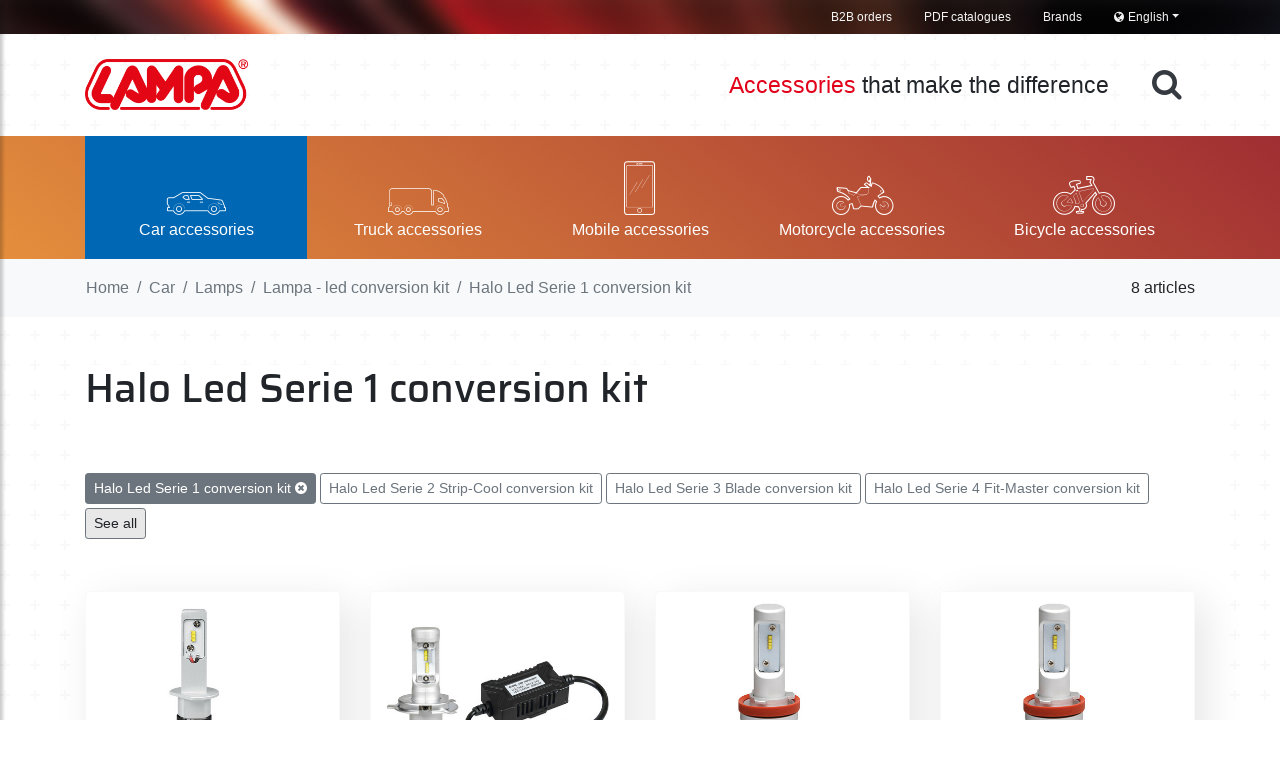

--- FILE ---
content_type: text/html; charset=UTF-8
request_url: https://www.lampa.it/en/car/lamps/lampa-led-conversion-kit/halo-led-serie-1-conversion-kit/
body_size: 47669
content:
<!doctype html>
<html lang="en">
<head>
<script>
  window.dataLayer = window.dataLayer || [];
  function gtag() {
  dataLayer.push(arguments);
                  }
                  gtag("consent", 'default', {
                  ad_storage: 'denied',
                  analytics_storage: 'denied',
                  wait_for_update: 500
                  });
          gtag('set', 'url_passthrough', true);
          gtag('set', 'ads_data_redaction', false);
</script>

		<!-- set up data layer -->
<script>
  dataLayer = [];
</script>

<!-- Google Tag Manager
<script  type="text/plain" class="lb-third-party-stats-cookies">
  (function(w,d,s,l,i){w[l]=w[l]||[];w[l].push({'gtm.start':
  new Date().getTime(),event:'gtm.js'});var f=d.getElementsByTagName(s)[0],
  j=d.createElement(s),dl=l!='dataLayer'?'&l='+l:'';j.async=true;j.src=
  'https://www.googletagmanager.com/gtm.js?id='+i+dl;f.parentNode.insertBefore(j,f);
  })(window,document,'script','dataLayer','GTM-N6CNWSK');
</script>
End Google Tag Manager -->

<!-- Google tag (gtag.js) -->
<script async src="https://www.googletagmanager.com/gtag/js?id=G-TJGVD49JBS" class="lb-third-party-stats-cookies"></script>
<script class="lb-third-party-stats-cookies">
  window.dataLayer = window.dataLayer || [];
  function gtag(){dataLayer.push(arguments);}
  gtag('js', new Date());

  gtag('config', 'G-TJGVD49JBS');
</script>

<!-- Meta Pixel Code -->
<script>
!function(f,b,e,v,n,t,s)
{if(f.fbq)return;n=f.fbq=function(){n.callMethod?
n.callMethod.apply(n,arguments):n.queue.push(arguments)};
if(!f._fbq)f._fbq=n;n.push=n;n.loaded=!0;n.version='2.0';
n.queue=[];t=b.createElement(e);t.async=!0;
t.src=v;s=b.getElementsByTagName(e)[0];
s.parentNode.insertBefore(t,s)}(window, document,'script',
'https://connect.facebook.net/en_US/fbevents.js');
fbq('init', '2201597250276539');
fbq('track', 'PageView');
</script>
<noscript><img height="1" width="1" style="display:none"
src="https://www.facebook.com/tr?id=2201597250276539&ev=PageView&noscript=1"
/></noscript>
<!-- End Meta Pixel Code -->

<meta charset="utf-8">
<meta name="viewport" content="width=device-width, initial-scale=1, shrink-to-fit=no">
<meta name="facebook-domain-verification" content="wshkzgivo2406ia4ov3qsqb3ufmefj" /> <!-- Verifica dominio per paraxite -->
<link rel="stylesheet" href="/css/bootstrap.css">
<link rel="stylesheet" href="/css/vidbg.css">
<link rel="stylesheet" href="/css/typeahead.css">
<link rel="stylesheet" href="/css/jquery.mCustomScrollbar.min.css">
<link rel="stylesheet" href="/css/morphsearch.css">
<link rel="stylesheet" href="/css/owl.carousel.css" />
<link rel="stylesheet" href="/css/owl.transitions.css" />
<link rel="stylesheet" href="/css/jquery.fancybox.min.css" />
<link rel="stylesheet" href="/css/custom.css?v=2">
<link rel="shortcut icon" href="/images/favicon.ico" />

<title>Car accessories, lamps, lampa - led conversion kit, halo led serie 1 conversion kit</title>
<meta name="keywords" content="car accessories, lamps, lampa - led conversion kit, halo led serie 1 conversion kit, lampa">
<meta name="description" content="Lampa car accessories, lamps, lampa - led conversion kit, halo led serie 1 conversion kit">
<link rel="canonical" href="https://www.lampa.it/en/car/lamps/lampa-led-conversion-kit/halo-led-serie-1-conversion-kit/">
<link rel="alternate" hreflang="it" href="/it/auto/lampadine/lampa-kit-conversione-led/halo-led-serie-1-kit-conversione-a-led/" /><link rel="alternate" hreflang="en" href="/en/car/lamps/lampa-led-conversion-kit/halo-led-serie-1-conversion-kit/" /><link rel="alternate" hreflang="fr" href="/fr/auto/ampoules/lampa-kit-de-conversion-led/halo-led-serie-1-kit-conversion-a-led/" /><link rel="alternate" hreflang="es" href="/es/coche/bombillas/lampa-kit-conversion-a-led/halo-led-serie-1-kit-conversion-a-led/" /><link rel="alternate" hreflang="de" href="/de/auto/gluhbirnen/lampa-led-konversions-kit/halo-led-serie-1-led-konversions-kit/" /><link rel="alternate" hreflang="x-default" href="/en/car/lamps/lampa-led-conversion-kit/halo-led-serie-1-conversion-kit/" /></head>

<body class="dotted ">
<!-- Google Tag Manager (noscript) -->
<noscript><iframe src="https://www.googletagmanager.com/ns.html?id=GTM-N6CNWSK"
height="0" width="0" style="display:none;visibility:hidden"></iframe></noscript>
<!-- End Google Tag Manager (noscript) -->

<nav id="sidebar"><div id="dismiss"><i class="fa fa-times"></i></div><ul class="list-unstyled components mt-5"><li class="header"><h3>Catalogues</h3></li><li>
<a href="#autoSubmenu" class="dropdown-toggle" data-toggle="collapse" aria-expanded="false">Car</a>
<ul class="collapse list-unstyled" id="autoSubmenu"><li class=""><a href="#sideSubMenu1-01" class="dropdown-toggle" data-toggle="collapse" aria-expanded="false"><i class="Lampa-Icons icon-lampa-01"></i> Interior</a><ul class="collapse list-unstyled" id="sideSubMenu1-01"><li><a href="/en/car/interior/gear-shift-lever/">Gear shift lever</a></li>
<li><a href="/en/car/interior/handbrake/">Handbrake</a></li>
<li><a href="/en/car/interior/steering-wheel-covers/">Steering wheel covers</a></li>
<li><a href="/en/car/interior/stretch-steering-wheel-covers/">Stretch steering wheel covers</a></li>
<li><a href="/en/car/interior/steering-wheel-covers-for-stitching/">Steering wheel covers for stitching</a></li>
<li><a href="/en/car/interior/steering-wheel-accessories/">Steering wheel accessories</a></li>
<li><a href="/en/car/interior/pedal-pads/">Pedal pads</a></li>
<li><a href="/en/car/interior/doors/">Doors</a></li>
<li><a href="/en/car/interior/interior-mirrors/">Interior mirrors</a></li>
<li><a href="/en/car/interior/custom-fit-arm-rests-complete-kit/">Custom-fit arm rests - complete kit</a></li>
<li><a href="/en/car/interior/custom-fit-arm-rests-modular/">Custom-fit arm rests - modular</a></li>
<li><a href="/en/car/interior/universal-arm-rests-complete-kit/">Universal arm rests - complete kit</a></li>
<li><a href="/en/car/interior/clocks-thermometers/">Clocks, thermometers</a></li>
<li><a href="/en/car/interior/instruments/">Instruments</a></li>
<li><a href="/en/car/interior/covers-for-car-keys/">Covers for car keys</a></li>
<li><a href="/en/car/interior/phone-holders/">Phone holders</a></li>
<li><a href="/en/car/interior/tablet-holder/">Tablet holder</a></li>
<li><a href="/en/car/interior/holders/">Holders</a></li>
<li><a href="/en/car/interior/sunshades/">Sunshades</a></li>
<li><a href="/en/car/interior/privacy-custom-made-shades/">Privacy, custom made shades</a></li>
</ul>
</li>
<li class=""><a href="#sideSubMenu1-101" class="dropdown-toggle" data-toggle="collapse" aria-expanded="false"><i class="Lampa-Icons icon-lampa-101"></i> Transport</a><ul class="collapse list-unstyled" id="sideSubMenu1-101"><li><a href="/en/car/transport/dog-cargo-guards/">Dog cargo guards</a></li>
<li><a href="/en/car/transport/trunk-organizer/">Trunk organizer</a></li>
<li><a href="/en/car/transport/travel/">Travel</a></li>
<li><a href="/en/car/transport/pet-travel/">Pet travel</a></li>
</ul>
</li>
<li class=""><a href="#sideSubMenu1-02" class="dropdown-toggle" data-toggle="collapse" aria-expanded="false"><i class="Lampa-Icons icon-lampa-02"></i> Mats</a><ul class="collapse list-unstyled" id="sideSubMenu1-02"><li><a href="/en/car/mats/universal-mats/">Universal mats</a></li>
<li><a href="/en/car/mats/semi-custom-fit-mats/">Semi custom fit mats</a></li>
<li><a href="/en/car/mats/custom-fit-mats/">Custom fit mats</a></li>
<li><a href="/en/car/mats/custom-fit-trunk-mats/">Custom-fit trunk mats</a></li>
<li><a href="/en/car/mats/trunk-mats/">Trunk mats</a></li>
<li><a href="/en/car/mats/mats-accessories/">Mats accessories</a></li>
<li><a href="/en/car/mats/displays/">Displays</a></li>
</ul>
</li>
<li class=""><a href="#sideSubMenu1-03" class="dropdown-toggle" data-toggle="collapse" aria-expanded="false"><i class="Lampa-Icons icon-lampa-03"></i> Seats</a><ul class="collapse list-unstyled" id="sideSubMenu1-03"><li><a href="/en/car/seats/cushions/">Cushions</a></li>
<li><a href="/en/car/seats/seat-covers/">Seat covers</a></li>
<li><a href="/en/car/seats/tailor-made-seat-covers/">Tailor made seat covers</a></li>
<li><a href="/en/car/seats/seat-covers-for-vans-and-campers/">Seat covers for vans and campers</a></li>
<li><a href="/en/car/seats/safety-belts/">Safety belts</a></li>
<li><a href="/en/car/seats/comfort/">Comfort</a></li>
<li><a href="/en/car/seats/seat-decoration/">Seat decoration</a></li>
</ul>
</li>
<li class=""><a href="#sideSubMenu1-04" class="dropdown-toggle" data-toggle="collapse" aria-expanded="false"><i class="Lampa-Icons icon-lampa-04"></i> Exterior</a><ul class="collapse list-unstyled" id="sideSubMenu1-04"><li><a href="/en/car/exterior/protection/">Protection</a></li>
<li><a href="/en/car/exterior/custom-fit-bumper-protectors/">Custom-fit bumper protectors</a></li>
<li><a href="/en/car/exterior/custom-fit-wind-deflectors-dga/">Custom fit wind deflectors - dga</a></li>
<li><a href="/en/car/exterior/custom-fit-wind-deflectors-lampa/">Custom fit wind deflectors - lampa</a></li>
<li><a href="/en/car/exterior/exterior-mirrors/">Exterior mirrors</a></li>
<li><a href="/en/car/exterior/race-mirrors/">Race mirrors</a></li>
<li><a href="/en/car/exterior/race-mirrors-fitting-kits/">Race mirrors fitting kits</a></li>
<li><a href="/en/car/exterior/exhaust-blowpipes/">Exhaust blowpipes</a></li>
<li><a href="/en/car/exterior/mudflaps/">Mudflaps</a></li>
<li><a href="/en/car/exterior/bodywork/">Bodywork</a></li>
<li><a href="/en/car/exterior/plates-and-signs/">Plates and signs</a></li>
</ul>
</li>
<li class=""><a href="#sideSubMenu1-05" class="dropdown-toggle" data-toggle="collapse" aria-expanded="false"><i class="Lampa-Icons icon-lampa-05"></i> Decoration</a><ul class="collapse list-unstyled" id="sideSubMenu1-05"><li><a href="/en/car/decoration/adhesive-numbers-letters/">Adhesive numbers &amp; letters</a></li>
<li><a href="/en/car/decoration/3d-emblems/">3d emblems</a></li>
<li><a href="/en/car/decoration/aluminium-grills/">Aluminium grills</a></li>
<li><a href="/en/car/decoration/decorative-films/">Decorative films</a></li>
<li><a href="/en/car/decoration/window-films/">Window films</a></li>
<li><a href="/en/car/decoration/removable-spray-film/">Removable spray film</a></li>
<li><a href="/en/car/decoration/colour-sprays/">Colour sprays</a></li>
<li><a href="/en/car/decoration/trims-and-ornaments/">Trims and ornaments</a></li>
<li><a href="/en/car/decoration/adhesive-simulations/">Adhesive simulations</a></li>
<li><a href="/en/car/decoration/light-decorations/">Light decorations</a></li>
<li><a href="/en/car/decoration/stainless-steel-truck-bars-o-60-x-12-mm/">Stainless steel truck bars - ø 60 x 1,2 mm</a></li>
<li><a href="/en/car/decoration/metal-models/">Metal models</a></li>
</ul>
</li>
<li class=""><a href="#sideSubMenu1-07" class="dropdown-toggle" data-toggle="collapse" aria-expanded="false"><i class="Lampa-Icons icon-lampa-07"></i> Lighting</a><ul class="collapse list-unstyled" id="sideSubMenu1-07"><li><a href="/en/car/lighting/performance-lights/">Performance lights</a></li>
<li><a href="/en/car/lighting/auxiliary-lights/">Auxiliary lights</a></li>
<li><a href="/en/car/lighting/osram-auxiliary-lights/">Osram auxiliary lights</a></li>
<li><a href="/en/car/lighting/day-running-lights/">Day running lights</a></li>
<li><a href="/en/car/lighting/warning-beacons/">Warning beacons</a></li>
<li><a href="/en/car/lighting/auxiliary-led-lights/">Auxiliary led lights</a></li>
<li><a href="/en/car/lighting/side-lights/">Side lights</a></li>
<li><a href="/en/car/lighting/performance-led-side-markers/">Performance led side markers</a></li>
<li><a href="/en/car/lighting/auxiliary-tail-lights/">Auxiliary tail lights</a></li>
<li><a href="/en/car/lighting/trailers-wiring/">Trailers wiring</a></li>
<li><a href="/en/car/lighting/reflectors/">Reflectors</a></li>
<li><a href="/en/car/lighting/special-lights/">Special lights</a></li>
</ul>
</li>
<li class=""><a href="#sideSubMenu1-08" class="dropdown-toggle" data-toggle="collapse" aria-expanded="false"><i class="Lampa-Icons icon-lampa-08"></i> Lamps</a><ul class="collapse list-unstyled" id="sideSubMenu1-08"><li><a href="/en/car/lamps/lampa-halogen/">Lampa - halogen</a></li>
<li><a href="/en/car/lamps/lampa-xeno/">Lampa - xeno</a></li>
<li><a href="/en/car/lamps/lampa-led/">Lampa - led</a></li>
<li><a href="/en/car/lamps/lampa-led-conversion-kit/">Lampa - led conversion kit</a></li>
<li><a href="/en/car/lamps/osram-halogen/">Osram - halogen</a></li>
<li><a href="/en/car/lamps/osram-xeno/">Osram - xeno</a></li>
<li><a href="/en/car/lamps/osram-led/">Osram - led</a></li>
</ul>
</li>
<li class=""><a href="#sideSubMenu1-09" class="dropdown-toggle" data-toggle="collapse" aria-expanded="false"><i class="Lampa-Icons icon-lampa-09"></i> Electrical</a><ul class="collapse list-unstyled" id="sideSubMenu1-09"><li><a href="/en/car/electrical/plugs-sockets/">Plugs &amp; sockets</a></li>
<li><a href="/en/car/electrical/100230v-usb-chargers/">100/230v usb chargers</a></li>
<li><a href="/en/car/electrical/1224v-usb-chargers/">12/24v usb chargers</a></li>
<li><a href="/en/car/electrical/charging-kits/">Charging kits</a></li>
<li><a href="/en/car/electrical/cables/">Cables</a></li>
<li><a href="/en/car/electrical/adapters/">Adapters</a></li>
<li><a href="/en/car/electrical/power-bank/">Power bank</a></li>
<li><a href="/en/car/electrical/rectifiers-adapters/">Rectifiers &amp; adapters</a></li>
<li><a href="/en/car/electrical/electrical-wiring/">Electrical wiring</a></li>
<li><a href="/en/car/electrical/fuses/">Fuses</a></li>
<li><a href="/en/car/electrical/electric-vehicles/">Electric vehicles</a></li>
<li><a href="/en/car/electrical/batteries/">Batteries</a></li>
<li><a href="/en/car/electrical/battery-accessories/">Battery accessories</a></li>
<li><a href="/en/car/electrical/thermal/">Thermal</a></li>
</ul>
</li>
<li class=""><a href="#sideSubMenu1-10" class="dropdown-toggle" data-toggle="collapse" aria-expanded="false"><i class="Lampa-Icons icon-lampa-10"></i> Audio/video</a><ul class="collapse list-unstyled" id="sideSubMenu1-10"><li><a href="/en/car/audio-video/earphones/">Earphones</a></li>
<li><a href="/en/car/audio-video/bluetooth-audio/">Bluetooth audio</a></li>
<li><a href="/en/car/audio-video/video-recorders/">Video recorders</a></li>
<li><a href="/en/car/audio-video/tv-antennas/">Tv &amp; antennas</a></li>
<li><a href="/en/car/audio-video/antennas/">Antennas</a></li>
<li><a href="/en/car/audio-video/hi-fi/">Hi-fi</a></li>
<li><a href="/en/car/audio-video/signals/">Signals</a></li>
<li><a href="/en/car/audio-video/parking-sensors/">Parking sensors</a></li>
</ul>
</li>
<li class=""><a href="#sideSubMenu1-11" class="dropdown-toggle" data-toggle="collapse" aria-expanded="false"><i class="Lampa-Icons icon-lampa-11"></i> Wheels</a><ul class="collapse list-unstyled" id="sideSubMenu1-11"><li><a href="/en/car/wheels/snow-chains/">Snow chains</a></li>
<li><a href="/en/car/wheels/snow-socks/">Snow socks</a></li>
<li><a href="/en/car/wheels/compact-spare-wheel-kits/">Compact spare wheel kits</a></li>
<li><a href="/en/car/wheels/wheel-spacers/">Wheel spacers</a></li>
<li><a href="/en/car/wheels/wheel-covers/">Wheel covers</a></li>
<li><a href="/en/car/wheels/protection-decoration/">Protection / decoration</a></li>
<li><a href="/en/car/wheels/mcgard-anti-theft-devices/">Mcgard anti-theft devices</a></li>
</ul>
</li>
<li class=""><a href="#sideSubMenu1-12" class="dropdown-toggle" data-toggle="collapse" aria-expanded="false"><i class="Lampa-Icons icon-lampa-12"></i> Wiper blades</a><ul class="collapse list-unstyled" id="sideSubMenu1-12"><li><a href="/en/car/wiper-blades/lampa-wiper-blades/">Lampa wiper blades</a></li>
<li><a href="/en/car/wiper-blades/valeo-wiper-blades/">Valeo wiper blades</a></li>
</ul>
</li>
<li class=""><a href="#sideSubMenu1-13" class="dropdown-toggle" data-toggle="collapse" aria-expanded="false"><i class="Lampa-Icons icon-lampa-13"></i> Care</a><ul class="collapse list-unstyled" id="sideSubMenu1-13"><li><a href="/en/car/care/washing/">Washing</a></li>
<li><a href="/en/car/care/air-freshners/">Air-freshners</a></li>
</ul>
</li>
<li class=""><a href="#sideSubMenu1-18" class="dropdown-toggle" data-toggle="collapse" aria-expanded="false"><i class="Lampa-Icons icon-lampa-18"></i> Chemical products</a><ul class="collapse list-unstyled" id="sideSubMenu1-18"><li><a href="/en/car/chemical-products/lampa/">Lampa</a></li>
<li><a href="/en/car/chemical-products/autosol/">Autosol</a></li>
<li><a href="/en/car/chemical-products/bars/">Bar's</a></li>
<li><a href="/en/car/chemical-products/carlube/">Carlube</a></li>
<li><a href="/en/car/chemical-products/carplan/">Carplan</a></li>
<li><a href="/en/car/chemical-products/gran-pree/">Gran pree</a></li>
<li><a href="/en/car/chemical-products/jack-manufacturing/">Jack manufacturing</a></li>
<li><a href="/en/car/chemical-products/permatex/">Permatex</a></li>
<li><a href="/en/car/chemical-products/quixx/">Quixx</a></li>
<li><a href="/en/car/chemical-products/stp/">Stp</a></li>
<li><a href="/en/car/chemical-products/turtle-wax/">Turtle wax</a></li>
<li><a href="/en/car/chemical-products/wd-40/">Wd-40</a></li>
</ul>
</li>
<li class=""><a href="#sideSubMenu1-20" class="dropdown-toggle" data-toggle="collapse" aria-expanded="false"><i class="Lampa-Icons icon-lampa-20"></i> Lubricants and additives</a><ul class="collapse list-unstyled" id="sideSubMenu1-20"><li><a href="/en/car/lubricants-and-additives/lubricants/">Lubricants</a></li>
</ul>
</li>
<li class=""><a href="#sideSubMenu1-102" class="dropdown-toggle" data-toggle="collapse" aria-expanded="false"><i class="Lampa-Icons icon-lampa-102"></i> Service</a><ul class="collapse list-unstyled" id="sideSubMenu1-102"><li><a href="/en/car/service/working-gloves/">Working gloves</a></li>
<li><a href="/en/car/service/working-lamps/">Working lamps</a></li>
<li><a href="/en/car/service/working-comfort/">Working comfort</a></li>
<li><a href="/en/car/service/car-protection/">Car protection</a></li>
<li><a href="/en/car/service/liquid-transfer-tools/">Liquid transfer tools</a></li>
<li><a href="/en/car/service/tools/">Tools</a></li>
<li><a href="/en/car/service/oil-change-tools/">Oil change tools</a></li>
<li><a href="/en/car/service/spark-plug-wrenches/">Spark plug wrenches</a></li>
<li><a href="/en/car/service/fixing-material/">Fixing material</a></li>
<li><a href="/en/car/service/lifting/">Lifting</a></li>
<li><a href="/en/car/service/wheel-replacement-tools/">Wheel replacement tools</a></li>
<li><a href="/en/car/service/tyre-service/">Tyre service</a></li>
<li><a href="/en/car/service/testers/">Testers</a></li>
</ul>
</li>
<li class=""><a href="#sideSubMenu1-103" class="dropdown-toggle" data-toggle="collapse" aria-expanded="false"><i class="Lampa-Icons icon-lampa-103"></i> Emergency</a><ul class="collapse list-unstyled" id="sideSubMenu1-103"><li><a href="/en/car/emergency/towing-and-recovery/">Towing and recovery</a></li>
<li><a href="/en/car/emergency/jerry-cans/">Jerry cans</a></li>
<li><a href="/en/car/emergency/multi-tools/">Multi tools</a></li>
<li><a href="/en/car/emergency/ice-snow/">Ice &amp; snow</a></li>
<li><a href="/en/car/emergency/assistance/">Assistance</a></li>
<li><a href="/en/car/emergency/portable-lamps-torches/">Portable lamps &amp; torches</a></li>
</ul>
</li>
<li class=""><a href="#sideSubMenu1-14" class="dropdown-toggle" data-toggle="collapse" aria-expanded="false"><i class="Lampa-Icons icon-lampa-14"></i> Garage</a><ul class="collapse list-unstyled" id="sideSubMenu1-14"><li><a href="/en/car/garage/parking/">Parking</a></li>
<li><a href="/en/car/garage/motorhome-caravan/">Motorhome, caravan</a></li>
<li><a href="/en/car/garage/anti-theft-devices/">Anti-theft devices</a></li>
<li><a href="/en/car/garage/lpg-adapters/">Lpg adapters</a></li>
<li><a href="/en/car/garage/fuel-filters/">Fuel filters</a></li>
<li><a href="/en/car/garage/pilot-performance-air-filters/">Pilot performance air filters</a></li>
<li><a href="/en/car/garage/air-filters-universal/">Air filters universal</a></li>
</ul>
</li>
<li class=""><a href="#sideSubMenu1-104" class="dropdown-toggle" data-toggle="collapse" aria-expanded="false"><i class="Lampa-Icons icon-lampa-104"></i> Car covers</a><ul class="collapse list-unstyled" id="sideSubMenu1-104"><li><a href="/en/car/car-covers/car-covers/">Car covers</a></li>
<li><a href="/en/car/car-covers/motorhome-and-caravan-covers/">Motorhome and caravan covers</a></li>
<li><a href="/en/car/car-covers/protective-covers/">Protective covers</a></li>
</ul>
</li>
<li class=""><a href="#sideSubMenu1-110" class="dropdown-toggle" data-toggle="collapse" aria-expanded="false"><i class="Lampa-Icons icon-lampa-110"></i> Outdoor</a><ul class="collapse list-unstyled" id="sideSubMenu1-110"><li><a href="/en/car/outdoor/camping/">Camping</a></li>
</ul>
</li>
<li class=""><a href="#sideSubMenu1-15" class="dropdown-toggle" data-toggle="collapse" aria-expanded="false"><i class="Lampa-Icons icon-lampa-15"></i> Roof racks</a><ul class="collapse list-unstyled" id="sideSubMenu1-15"><li><a href="/en/car/roof-racks/roof-bars-for-cars/">Roof bars for cars</a></li>
<li><a href="/en/car/roof-racks/roof-bars-for-commercial-vehicles/">Roof bars for commercial vehicles</a></li>
<li><a href="/en/car/roof-racks/roof-racks-for-commercial-vehicles/">Roof racks for commercial vehicles</a></li>
<li><a href="/en/car/roof-racks/roof-boxes/">Roof boxes</a></li>
<li><a href="/en/car/roof-racks/racks/">Racks</a></li>
<li><a href="/en/car/roof-racks/bicycle-carriers/">Bicycle carriers</a></li>
<li><a href="/en/car/roof-racks/ski-carriers/">Ski carriers</a></li>
<li><a href="/en/car/roof-racks/kayaksurf-carriers/">Kayak/surf carriers</a></li>
<li><a href="/en/car/roof-racks/rooftop-tents/">Rooftop tents</a></li>
<li><a href="/en/car/roof-racks/securing-fastening/">Securing / fastening</a></li>
<li><a href="/en/car/roof-racks/spare-parts/">Spare parts</a></li>
</ul>
</li>
<li class=""><a href="#sideSubMenu1-19" class="dropdown-toggle" data-toggle="collapse" aria-expanded="false"><i class="Lampa-Icons icon-lampa-19"></i> Sundries</a><ul class="collapse list-unstyled" id="sideSubMenu1-19"><li><a href="/en/car/sundries/batteries/">Batteries</a></li>
<li><a href="/en/car/sundries/professional-adhesives/">Professional adhesives</a></li>
<li><a href="/en/car/sundries/reading-glasses/">Reading glasses</a></li>
<li><a href="/en/car/sundries/sunglasses/">Sunglasses</a></li>
<li><a href="/en/car/sundries/umbrellas/">Umbrellas</a></li>
<li><a href="/en/car/sundries/metal-models/">Metal models</a></li>
<li><a href="/en/car/sundries/gas-stoves-and-cylinders/">Gas stoves and cylinders</a></li>
<li><a href="/en/car/sundries/cigarettes-and-lighters/">Cigarettes and lighters</a></li>
<li><a href="/en/car/sundries/self-consumption/">Self-consumption</a></li>
<li><a href="/en/car/sundries/mosquito-repellents/">Mosquito repellents</a></li>
<li><a href="/en/car/sundries/hygiene-and-protection/">Hygiene and protection</a></li>
<li><a href="/en/car/sundries/---/">---</a></li>
</ul>
</li>
</ul>
</li>
<li>
<a href="#camionSubmenu" class="dropdown-toggle" data-toggle="collapse" aria-expanded="false">Truck</a>
<ul class="collapse list-unstyled" id="camionSubmenu"><li class=""><a href="#sideSubMenu2-01" class="dropdown-toggle" data-toggle="collapse" aria-expanded="false"><i class="Lampa-Icons icon-lampa-01"></i> Interior</a><ul class="collapse list-unstyled" id="sideSubMenu2-01"><li><a href="/en/truck/interior/steering-wheel-covers/">Steering wheel covers</a></li>
<li><a href="/en/truck/interior/stretch-steering-wheel-covers/">Stretch steering wheel covers</a></li>
<li><a href="/en/truck/interior/steering-wheel-covers-for-stitching/">Steering wheel covers for stitching</a></li>
<li><a href="/en/truck/interior/steering-wheel-accessories/">Steering wheel accessories</a></li>
<li><a href="/en/truck/interior/clocks-thermometers/">Clocks, thermometers</a></li>
<li><a href="/en/truck/interior/instruments/">Instruments</a></li>
<li><a href="/en/truck/interior/phone-holders/">Phone holders</a></li>
<li><a href="/en/truck/interior/tablet-holder/">Tablet holder</a></li>
<li><a href="/en/truck/interior/holders/">Holders</a></li>
<li><a href="/en/truck/interior/sunshades/">Sunshades</a></li>
<li><a href="/en/truck/interior/curtains/">Curtains</a></li>
<li><a href="/en/truck/interior/custom-made-mosquito-nets/">Custom-made mosquito nets</a></li>
<li><a href="/en/truck/interior/customized-truck-tables/">Customized truck tables</a></li>
</ul>
</li>
<li class=""><a href="#sideSubMenu2-02" class="dropdown-toggle" data-toggle="collapse" aria-expanded="false"><i class="Lampa-Icons icon-lampa-02"></i> Mats</a><ul class="collapse list-unstyled" id="sideSubMenu2-02"><li><a href="/en/truck/mats/universal-mats/">Universal mats</a></li>
<li><a href="/en/truck/mats/custom-fit-truck-mats/">Custom fit truck mats</a></li>
<li><a href="/en/truck/mats/custom-fit-skeentex-mats/">Custom fit skeentex mats</a></li>
</ul>
</li>
<li class=""><a href="#sideSubMenu2-03" class="dropdown-toggle" data-toggle="collapse" aria-expanded="false"><i class="Lampa-Icons icon-lampa-03"></i> Seats</a><ul class="collapse list-unstyled" id="sideSubMenu2-03"><li><a href="/en/truck/seats/cushions/">Cushions</a></li>
<li><a href="/en/truck/seats/seat-covers/">Seat covers</a></li>
<li><a href="/en/truck/seats/safety-belts/">Safety belts</a></li>
<li><a href="/en/truck/seats/comfort/">Comfort</a></li>
</ul>
</li>
<li class=""><a href="#sideSubMenu2-04" class="dropdown-toggle" data-toggle="collapse" aria-expanded="false"><i class="Lampa-Icons icon-lampa-04"></i> Exterior</a><ul class="collapse list-unstyled" id="sideSubMenu2-04"><li><a href="/en/truck/exterior/exterior-mirrors/">Exterior mirrors</a></li>
<li><a href="/en/truck/exterior/custom-fit-wind-deflectors/">Custom fit wind deflectors</a></li>
<li><a href="/en/truck/exterior/mudflaps/">Mudflaps</a></li>
<li><a href="/en/truck/exterior/bodywork/">Bodywork</a></li>
<li><a href="/en/truck/exterior/plates-and-signs/">Plates and signs</a></li>
</ul>
</li>
<li class=""><a href="#sideSubMenu2-05" class="dropdown-toggle" data-toggle="collapse" aria-expanded="false"><i class="Lampa-Icons icon-lampa-05"></i> Decoration</a><ul class="collapse list-unstyled" id="sideSubMenu2-05"><li><a href="/en/truck/decoration/adhesive-numbers-letters/">Adhesive numbers &amp; letters</a></li>
<li><a href="/en/truck/decoration/3d-emblems/">3d emblems</a></li>
<li><a href="/en/truck/decoration/3d-emblems-for-trucks/">3d emblems for trucks</a></li>
<li><a href="/en/truck/decoration/decorative-films/">Decorative films</a></li>
<li><a href="/en/truck/decoration/removable-spray-film/">Removable spray film</a></li>
<li><a href="/en/truck/decoration/trims-and-ornaments/">Trims and ornaments</a></li>
<li><a href="/en/truck/decoration/adhesive-simulations/">Adhesive simulations</a></li>
<li><a href="/en/truck/decoration/light-decorations/">Light decorations</a></li>
<li><a href="/en/truck/decoration/stainless-steel-truck-bars-o-60-x-12-mm/">Stainless steel truck bars - ø 60 x 1,2 mm</a></li>
<li><a href="/en/truck/decoration/stainless-steel-truck-bars-o-60-x-16-mm/">Stainless steel truck bars - ø 60 x 1,6 mm</a></li>
<li><a href="/en/truck/decoration/metal-models/">Metal models</a></li>
</ul>
</li>
<li class=""><a href="#sideSubMenu2-07" class="dropdown-toggle" data-toggle="collapse" aria-expanded="false"><i class="Lampa-Icons icon-lampa-07"></i> Lighting</a><ul class="collapse list-unstyled" id="sideSubMenu2-07"><li><a href="/en/truck/lighting/auxiliary-lights/">Auxiliary lights</a></li>
<li><a href="/en/truck/lighting/osram-auxiliary-lights/">Osram auxiliary lights</a></li>
<li><a href="/en/truck/lighting/warning-beacons/">Warning beacons</a></li>
<li><a href="/en/truck/lighting/auxiliary-led-lights/">Auxiliary led lights</a></li>
<li><a href="/en/truck/lighting/side-lights/">Side lights</a></li>
<li><a href="/en/truck/lighting/auxiliary-tail-lights/">Auxiliary tail lights</a></li>
<li><a href="/en/truck/lighting/trailers-wiring/">Trailers wiring</a></li>
<li><a href="/en/truck/lighting/reflectors/">Reflectors</a></li>
<li><a href="/en/truck/lighting/special-lights/">Special lights</a></li>
</ul>
</li>
<li class=""><a href="#sideSubMenu2-08" class="dropdown-toggle" data-toggle="collapse" aria-expanded="false"><i class="Lampa-Icons icon-lampa-08"></i> Lamps</a><ul class="collapse list-unstyled" id="sideSubMenu2-08"><li><a href="/en/truck/lamps/lampa-halogen/">Lampa - halogen</a></li>
<li><a href="/en/truck/lamps/lampa-xeno/">Lampa - xeno</a></li>
<li><a href="/en/truck/lamps/lampa-led/">Lampa - led</a></li>
<li><a href="/en/truck/lamps/lampa-led-conversion-kit/">Lampa - led conversion kit</a></li>
<li><a href="/en/truck/lamps/osram-halogen/">Osram - halogen</a></li>
<li><a href="/en/truck/lamps/osram-xeno/">Osram - xeno</a></li>
<li><a href="/en/truck/lamps/osram-led/">Osram - led</a></li>
</ul>
</li>
<li class=""><a href="#sideSubMenu2-09" class="dropdown-toggle" data-toggle="collapse" aria-expanded="false"><i class="Lampa-Icons icon-lampa-09"></i> Electrical</a><ul class="collapse list-unstyled" id="sideSubMenu2-09"><li><a href="/en/truck/electrical/plugs-sockets/">Plugs &amp; sockets</a></li>
<li><a href="/en/truck/electrical/1224v-usb-chargers/">12/24v usb chargers</a></li>
<li><a href="/en/truck/electrical/charging-kits/">Charging kits</a></li>
<li><a href="/en/truck/electrical/cables/">Cables</a></li>
<li><a href="/en/truck/electrical/rectifiers-adapters/">Rectifiers &amp; adapters</a></li>
<li><a href="/en/truck/electrical/electrical-wiring/">Electrical wiring</a></li>
<li><a href="/en/truck/electrical/fuses/">Fuses</a></li>
<li><a href="/en/truck/electrical/batteries/">Batteries</a></li>
<li><a href="/en/truck/electrical/battery-accessories/">Battery accessories</a></li>
<li><a href="/en/truck/electrical/thermal/">Thermal</a></li>
</ul>
</li>
<li class=""><a href="#sideSubMenu2-10" class="dropdown-toggle" data-toggle="collapse" aria-expanded="false"><i class="Lampa-Icons icon-lampa-10"></i> Audio/video</a><ul class="collapse list-unstyled" id="sideSubMenu2-10"><li><a href="/en/truck/audio-video/video-recorders/">Video recorders</a></li>
<li><a href="/en/truck/audio-video/tv-antennas/">Tv &amp; antennas</a></li>
<li><a href="/en/truck/audio-video/antennas/">Antennas</a></li>
<li><a href="/en/truck/audio-video/cb-antenna-brackets/">Cb antenna brackets</a></li>
<li><a href="/en/truck/audio-video/signals/">Signals</a></li>
</ul>
</li>
<li class=""><a href="#sideSubMenu2-11" class="dropdown-toggle" data-toggle="collapse" aria-expanded="false"><i class="Lampa-Icons icon-lampa-11"></i> Wheels</a><ul class="collapse list-unstyled" id="sideSubMenu2-11"><li><a href="/en/truck/wheels/snow-chains/">Snow chains</a></li>
<li><a href="/en/truck/wheels/safety/">Safety</a></li>
<li><a href="/en/truck/wheels/protection-decoration/">Protection / decoration</a></li>
<li><a href="/en/truck/wheels/truck-nut-covers/">Truck nut covers</a></li>
</ul>
</li>
<li class=""><a href="#sideSubMenu2-12" class="dropdown-toggle" data-toggle="collapse" aria-expanded="false"><i class="Lampa-Icons icon-lampa-12"></i> Wiper blades</a><ul class="collapse list-unstyled" id="sideSubMenu2-12"><li><a href="/en/truck/wiper-blades/lampa-wiper-blades/">Lampa wiper blades</a></li>
<li><a href="/en/truck/wiper-blades/swf-wiper-blades/">Swf wiper blades</a></li>
</ul>
</li>
<li class=""><a href="#sideSubMenu2-13" class="dropdown-toggle" data-toggle="collapse" aria-expanded="false"><i class="Lampa-Icons icon-lampa-13"></i> Care</a><ul class="collapse list-unstyled" id="sideSubMenu2-13"><li><a href="/en/truck/care/washing/">Washing</a></li>
<li><a href="/en/truck/care/air-freshners/">Air-freshners</a></li>
</ul>
</li>
<li class=""><a href="#sideSubMenu2-18" class="dropdown-toggle" data-toggle="collapse" aria-expanded="false"><i class="Lampa-Icons icon-lampa-18"></i> Chemical products</a><ul class="collapse list-unstyled" id="sideSubMenu2-18"><li><a href="/en/truck/chemical-products/lampa/">Lampa</a></li>
<li><a href="/en/truck/chemical-products/autosol/">Autosol</a></li>
<li><a href="/en/truck/chemical-products/bars/">Bar's</a></li>
<li><a href="/en/truck/chemical-products/carlube/">Carlube</a></li>
<li><a href="/en/truck/chemical-products/carplan/">Carplan</a></li>
<li><a href="/en/truck/chemical-products/gran-pree/">Gran pree</a></li>
<li><a href="/en/truck/chemical-products/jack-manufacturing/">Jack manufacturing</a></li>
<li><a href="/en/truck/chemical-products/permatex/">Permatex</a></li>
<li><a href="/en/truck/chemical-products/quixx/">Quixx</a></li>
<li><a href="/en/truck/chemical-products/turtle-wax/">Turtle wax</a></li>
<li><a href="/en/truck/chemical-products/wd-40/">Wd-40</a></li>
</ul>
</li>
<li class=""><a href="#sideSubMenu2-102" class="dropdown-toggle" data-toggle="collapse" aria-expanded="false"><i class="Lampa-Icons icon-lampa-102"></i> Service</a><ul class="collapse list-unstyled" id="sideSubMenu2-102"><li><a href="/en/truck/service/working-gloves/">Working gloves</a></li>
<li><a href="/en/truck/service/work-footwear/">Work footwear</a></li>
<li><a href="/en/truck/service/working-lamps/">Working lamps</a></li>
<li><a href="/en/truck/service/working-comfort/">Working comfort</a></li>
<li><a href="/en/truck/service/liquid-transfer-tools/">Liquid transfer tools</a></li>
<li><a href="/en/truck/service/tools/">Tools</a></li>
<li><a href="/en/truck/service/oil-change-tools/">Oil change tools</a></li>
<li><a href="/en/truck/service/fixing-material/">Fixing material</a></li>
<li><a href="/en/truck/service/lifting/">Lifting</a></li>
<li><a href="/en/truck/service/wheel-replacement-tools/">Wheel replacement tools</a></li>
<li><a href="/en/truck/service/tyre-service/">Tyre service</a></li>
<li><a href="/en/truck/service/testers/">Testers</a></li>
</ul>
</li>
<li class=""><a href="#sideSubMenu2-105" class="dropdown-toggle" data-toggle="collapse" aria-expanded="false"><i class="Lampa-Icons icon-lampa-105"></i> Air compressed</a><ul class="collapse list-unstyled" id="sideSubMenu2-105"><li><a href="/en/truck/air-compressed/air-blowing/">Air blowing</a></li>
<li><a href="/en/truck/air-compressed/inflation/">Inflation</a></li>
<li><a href="/en/truck/air-compressed/fittings-and-connectors/">Fittings and connectors</a></li>
</ul>
</li>
<li class=""><a href="#sideSubMenu2-103" class="dropdown-toggle" data-toggle="collapse" aria-expanded="false"><i class="Lampa-Icons icon-lampa-103"></i> Emergency</a><ul class="collapse list-unstyled" id="sideSubMenu2-103"><li><a href="/en/truck/emergency/jerry-cans/">Jerry cans</a></li>
<li><a href="/en/truck/emergency/ice-snow/">Ice &amp; snow</a></li>
<li><a href="/en/truck/emergency/assistance/">Assistance</a></li>
<li><a href="/en/truck/emergency/portable-lamps-torches/">Portable lamps &amp; torches</a></li>
</ul>
</li>
<li class=""><a href="#sideSubMenu2-106" class="dropdown-toggle" data-toggle="collapse" aria-expanded="false"><i class="Lampa-Icons icon-lampa-106"></i> Locks</a><ul class="collapse list-unstyled" id="sideSubMenu2-106"><li><a href="/en/truck/locks/truck-locks/">Truck locks</a></li>
</ul>
</li>
<li class=""><a href="#sideSubMenu2-17" class="dropdown-toggle" data-toggle="collapse" aria-expanded="false"><i class="Lampa-Icons icon-lampa-17"></i> Load</a><ul class="collapse list-unstyled" id="sideSubMenu2-17"><li><a href="/en/truck/load/securing-fastening/">Securing / fastening</a></li>
<li><a href="/en/truck/load/seals-documents-holder/">Seals &amp; documents holder</a></li>
</ul>
</li>
<li class=""><a href="#sideSubMenu2-21" class="dropdown-toggle" data-toggle="collapse" aria-expanded="false"><i class="Lampa-Icons icon-lampa-21"></i> On board living</a><ul class="collapse list-unstyled" id="sideSubMenu2-21"><li><a href="/en/truck/on-board-living/cool-boxes/">Cool boxes</a></li>
<li><a href="/en/truck/on-board-living/household-appliances/">Household appliances</a></li>
<li><a href="/en/truck/on-board-living/alcohol-testers/">Alcohol testers</a></li>
<li><a href="/en/truck/on-board-living/gas-stoves-and-cylinders/">Gas stoves and cylinders</a></li>
<li><a href="/en/truck/on-board-living/jerry-cans/">Jerry cans</a></li>
<li><a href="/en/truck/on-board-living/stop/">Stop</a></li>
<li><a href="/en/truck/on-board-living/door-locks/">Door locks</a></li>
</ul>
</li>
</ul>
</li>
<li>
<a href="#motoSubmenu" class="dropdown-toggle" data-toggle="collapse" aria-expanded="false">Motorcycle</a>
<ul class="collapse list-unstyled" id="motoSubmenu"><li class=""><a href="#sideSubMenu3-54" class="dropdown-toggle" data-toggle="collapse" aria-expanded="false"><i class="Lampa-Icons icon-lampa-54"></i> Styling</a><ul class="collapse list-unstyled" id="sideSubMenu3-54"><li><a href="/en/motorcycle/styling/rear-view-mirrors/">Rear view mirrors</a></li>
<li><a href="/en/motorcycle/styling/grips/">Grips</a></li>
<li><a href="/en/motorcycle/styling/bar-ends/">Bar ends</a></li>
<li><a href="/en/motorcycle/styling/plate-holders/">Plate holders</a></li>
<li><a href="/en/motorcycle/styling/decoration/">Decoration</a></li>
<li><a href="/en/motorcycle/styling/removable-spray-film/">Removable spray film</a></li>
</ul>
</li>
<li class=""><a href="#sideSubMenu3-72" class="dropdown-toggle" data-toggle="collapse" aria-expanded="false"><i class="Lampa-Icons icon-lampa-72"></i> Paraxite</a><ul class="collapse list-unstyled" id="sideSubMenu3-72"><li><a href="/en/motorcycle/paraxite/steering-plates/">Steering plates</a></li>
<li><a href="/en/motorcycle/paraxite/half-handlebars/">Half handlebars</a></li>
<li><a href="/en/motorcycle/paraxite/brake-and-clutch-levers/">Brake and clutch levers</a></li>
<li><a href="/en/motorcycle/paraxite/handlebar-accessories/">Handlebar accessories</a></li>
<li><a href="/en/motorcycle/paraxite/turn-signals/">Turn signals</a></li>
<li><a href="/en/motorcycle/paraxite/caps-and-fluid-tanks/">Caps and fluid tanks</a></li>
<li><a href="/en/motorcycle/paraxite/engine-protections/">Engine protections</a></li>
<li><a href="/en/motorcycle/paraxite/swing-arm-spools/">Swing arm spools</a></li>
<li><a href="/en/motorcycle/paraxite/---/">---</a></li>
</ul>
</li>
<li class=""><a href="#sideSubMenu3-55" class="dropdown-toggle" data-toggle="collapse" aria-expanded="false"><i class="Lampa-Icons icon-lampa-55"></i> Lights</a><ul class="collapse list-unstyled" id="sideSubMenu3-55"><li><a href="/en/motorcycle/lights/auxiliary-lights/">Auxiliary lights</a></li>
<li><a href="/en/motorcycle/lights/decorative-lights/">Decorative lights</a></li>
<li><a href="/en/motorcycle/lights/lights/">Lights</a></li>
<li><a href="/en/motorcycle/lights/corner-lights/">Corner lights</a></li>
</ul>
</li>
<li class=""><a href="#sideSubMenu3-56" class="dropdown-toggle" data-toggle="collapse" aria-expanded="false"><i class="Lampa-Icons icon-lampa-56"></i> Lamps</a><ul class="collapse list-unstyled" id="sideSubMenu3-56"><li><a href="/en/motorcycle/lamps/lampa-halogen/">Lampa - halogen</a></li>
<li><a href="/en/motorcycle/lamps/lampa-xeno/">Lampa - xeno</a></li>
<li><a href="/en/motorcycle/lamps/lampa-led/">Lampa - led</a></li>
<li><a href="/en/motorcycle/lamps/lampa-led-conversion-kit/">Lampa - led conversion kit</a></li>
<li><a href="/en/motorcycle/lamps/osram-halogen/">Osram - halogen</a></li>
<li><a href="/en/motorcycle/lamps/osram-led/">Osram - led</a></li>
</ul>
</li>
<li class=""><a href="#sideSubMenu3-57" class="dropdown-toggle" data-toggle="collapse" aria-expanded="false"><i class="Lampa-Icons icon-lampa-57"></i> Electrical</a><ul class="collapse list-unstyled" id="sideSubMenu3-57"><li><a href="/en/motorcycle/electrical/batteries/">Batteries</a></li>
<li><a href="/en/motorcycle/electrical/battery-accessories/">Battery accessories</a></li>
<li><a href="/en/motorcycle/electrical/1224v-usb-chargers/">12/24v usb chargers</a></li>
<li><a href="/en/motorcycle/electrical/plugs-sockets/">Plugs &amp; sockets</a></li>
<li><a href="/en/motorcycle/electrical/wiring/">Wiring</a></li>
<li><a href="/en/motorcycle/electrical/fuses/">Fuses</a></li>
<li><a href="/en/motorcycle/electrical/instruments/">Instruments</a></li>
<li><a href="/en/motorcycle/electrical/cables/">Cables</a></li>
<li><a href="/en/motorcycle/electrical/power-bank/">Power bank</a></li>
</ul>
</li>
<li class=""><a href="#sideSubMenu3-51" class="dropdown-toggle" data-toggle="collapse" aria-expanded="false"><i class="Lampa-Icons icon-lampa-51"></i> Rider wear</a><ul class="collapse list-unstyled" id="sideSubMenu3-51"><li><a href="/en/motorcycle/rider-wear/balaclavas/">Balaclavas</a></li>
<li><a href="/en/motorcycle/rider-wear/gloves/">Gloves</a></li>
<li><a href="/en/motorcycle/rider-wear/waterproof-set/">Waterproof set</a></li>
<li><a href="/en/motorcycle/rider-wear/protections/">Protections</a></li>
<li><a href="/en/motorcycle/rider-wear/visibility/">Visibility</a></li>
<li><a href="/en/motorcycle/rider-wear/goggles/">Goggles</a></li>
</ul>
</li>
<li class=""><a href="#sideSubMenu3-69" class="dropdown-toggle" data-toggle="collapse" aria-expanded="false"><i class="Lampa-Icons icon-lampa-69"></i> Optiline</a><ul class="collapse list-unstyled" id="sideSubMenu3-69"><li><a href="/en/motorcycle/optiline/cases/">Cases</a></li>
<li><a href="/en/motorcycle/optiline/motorcycle-mounts/">Motorcycle mounts</a></li>
<li><a href="/en/motorcycle/optiline/bicycle-mounts/">Bicycle mounts</a></li>
<li><a href="/en/motorcycle/optiline/car-mounts/">Car mounts</a></li>
<li><a href="/en/motorcycle/optiline/accessories/">Accessories</a></li>
<li><a href="/en/motorcycle/optiline/displays/">Displays</a></li>
</ul>
</li>
<li class=""><a href="#sideSubMenu3-53" class="dropdown-toggle" data-toggle="collapse" aria-expanded="false"><i class="Lampa-Icons icon-lampa-53"></i> Travel</a><ul class="collapse list-unstyled" id="sideSubMenu3-53"><li><a href="/en/motorcycle/travel/tail-boxes/">Tail boxes</a></li>
<li><a href="/en/motorcycle/travel/touring-bags/">Touring bags</a></li>
<li><a href="/en/motorcycle/travel/holders/">Holders</a></li>
<li><a href="/en/motorcycle/travel/motorbike-and-cycle-phone-holders/">Motorbike and cycle phone holders</a></li>
<li><a href="/en/motorcycle/travel/video-recorders/">Video recorders</a></li>
<li><a href="/en/motorcycle/travel/intercom/">Intercom</a></li>
<li><a href="/en/motorcycle/travel/saddle-covers/">Saddle covers</a></li>
<li><a href="/en/motorcycle/travel/elastic-straps/">Elastic straps</a></li>
<li><a href="/en/motorcycle/travel/emergency/">Emergency</a></li>
<li><a href="/en/motorcycle/travel/transport/">Transport</a></li>
</ul>
</li>
<li class=""><a href="#sideSubMenu3-58" class="dropdown-toggle" data-toggle="collapse" aria-expanded="false"><i class="Lampa-Icons icon-lampa-58"></i> Garage</a><ul class="collapse list-unstyled" id="sideSubMenu3-58"><li><a href="/en/motorcycle/garage/motorcycle-covers/">Motorcycle covers</a></li>
<li><a href="/en/motorcycle/garage/stands/">Stands</a></li>
<li><a href="/en/motorcycle/garage/locks/">Locks</a></li>
</ul>
</li>
<li class=""><a href="#sideSubMenu3-52" class="dropdown-toggle" data-toggle="collapse" aria-expanded="false"><i class="Lampa-Icons icon-lampa-52"></i> Service</a><ul class="collapse list-unstyled" id="sideSubMenu3-52"><li><a href="/en/motorcycle/service/liquid-transfer-tools/">Liquid transfer tools</a></li>
<li><a href="/en/motorcycle/service/oil-change/">Oil change</a></li>
<li><a href="/en/motorcycle/service/wheels/">Wheels</a></li>
<li><a href="/en/motorcycle/service/tools/">Tools</a></li>
<li><a href="/en/motorcycle/service/working-gloves/">Working gloves</a></li>
<li><a href="/en/motorcycle/service/working-lamps/">Working lamps</a></li>
</ul>
</li>
<li class=""><a href="#sideSubMenu3-60" class="dropdown-toggle" data-toggle="collapse" aria-expanded="false"><i class="Lampa-Icons icon-lampa-60"></i> Lubricants and additives</a><ul class="collapse list-unstyled" id="sideSubMenu3-60"><li><a href="/en/motorcycle/lubricants-and-additives/lubricants/">Lubricants</a></li>
</ul>
</li>
<li class=""><a href="#sideSubMenu3-59" class="dropdown-toggle" data-toggle="collapse" aria-expanded="false"><i class="Lampa-Icons icon-lampa-59"></i> Bike care</a><ul class="collapse list-unstyled" id="sideSubMenu3-59"><li><a href="/en/motorcycle/bike-care/washing/">Washing</a></li>
</ul>
</li>
<li class=""><a href="#sideSubMenu3-71" class="dropdown-toggle" data-toggle="collapse" aria-expanded="false"><i class="Lampa-Icons icon-lampa-71"></i> Chemical products</a><ul class="collapse list-unstyled" id="sideSubMenu3-71"><li><a href="/en/motorcycle/chemical-products/lampa/">Lampa</a></li>
<li><a href="/en/motorcycle/chemical-products/autosol/">Autosol</a></li>
<li><a href="/en/motorcycle/chemical-products/dr-wack/">Dr. wack</a></li>
<li><a href="/en/motorcycle/chemical-products/permatex/">Permatex</a></li>
<li><a href="/en/motorcycle/chemical-products/quixx/">Quixx</a></li>
<li><a href="/en/motorcycle/chemical-products/stp/">Stp</a></li>
<li><a href="/en/motorcycle/chemical-products/turtle-wax/">Turtle wax</a></li>
<li><a href="/en/motorcycle/chemical-products/wd-40/">Wd-40</a></li>
</ul>
</li>
</ul>
</li>
<li>
<a href="#cicloSubmenu" class="dropdown-toggle" data-toggle="collapse" aria-expanded="false">Bicycle</a>
<ul class="collapse list-unstyled" id="cicloSubmenu"><li class=""><a href="#sideSubMenu4-61" class="dropdown-toggle" data-toggle="collapse" aria-expanded="false"><i class="Lampa-Icons icon-lampa-61"></i> Spare parts</a><ul class="collapse list-unstyled" id="sideSubMenu4-61"><li><a href="/en/bicycle/spare-parts/brakes/">Brakes</a></li>
<li><a href="/en/bicycle/spare-parts/brake-transmission-wires/">Brake / transmission wires</a></li>
<li><a href="/en/bicycle/spare-parts/pedals/">Pedals</a></li>
<li><a href="/en/bicycle/spare-parts/saddles/">Saddles</a></li>
<li><a href="/en/bicycle/spare-parts/grips/">Grips</a></li>
<li><a href="/en/bicycle/spare-parts/tyres/">Tyres</a></li>
<li><a href="/en/bicycle/spare-parts/inner-tubes/">Inner tubes</a></li>
</ul>
</li>
<li class=""><a href="#sideSubMenu4-62" class="dropdown-toggle" data-toggle="collapse" aria-expanded="false"><i class="Lampa-Icons icon-lampa-62"></i> Accessories</a><ul class="collapse list-unstyled" id="sideSubMenu4-62"><li><a href="/en/bicycle/accessories/motorbike-and-cycle-phone-holders/">Motorbike and cycle phone holders</a></li>
<li><a href="/en/bicycle/accessories/holders/">Holders</a></li>
<li><a href="/en/bicycle/accessories/bags/">Bags</a></li>
<li><a href="/en/bicycle/accessories/baskets-carriers/">Baskets / carriers</a></li>
<li><a href="/en/bicycle/accessories/saddle-covers/">Saddle-covers</a></li>
<li><a href="/en/bicycle/accessories/handlebar-mirrors/">Handlebar / mirrors</a></li>
<li><a href="/en/bicycle/accessories/stands/">Stands</a></li>
<li><a href="/en/bicycle/accessories/mudguards/">Mudguards</a></li>
<li><a href="/en/bicycle/accessories/bells/">Bells</a></li>
<li><a href="/en/bicycle/accessories/bottles-and-holders/">Bottles and holders</a></li>
<li><a href="/en/bicycle/accessories/locks/">Locks</a></li>
<li><a href="/en/bicycle/accessories/video-recorders/">Video recorders</a></li>
<li><a href="/en/bicycle/accessories/bike-computers/">Bike computers</a></li>
</ul>
</li>
<li class=""><a href="#sideSubMenu4-68" class="dropdown-toggle" data-toggle="collapse" aria-expanded="false"><i class="Lampa-Icons icon-lampa-68"></i> Optiline ciclo</a><ul class="collapse list-unstyled" id="sideSubMenu4-68"><li><a href="/en/bicycle/optiline-ciclo/cases/">Cases</a></li>
<li><a href="/en/bicycle/optiline-ciclo/motorcycle-mounts/">Motorcycle mounts</a></li>
<li><a href="/en/bicycle/optiline-ciclo/bicycle-mounts/">Bicycle mounts</a></li>
<li><a href="/en/bicycle/optiline-ciclo/accessories/">Accessories</a></li>
<li><a href="/en/bicycle/optiline-ciclo/displays/">Displays</a></li>
</ul>
</li>
<li class=""><a href="#sideSubMenu4-63" class="dropdown-toggle" data-toggle="collapse" aria-expanded="false"><i class="Lampa-Icons icon-lampa-63"></i> Lighting</a><ul class="collapse list-unstyled" id="sideSubMenu4-63"><li><a href="/en/bicycle/lighting/lights/">Lights</a></li>
<li><a href="/en/bicycle/lighting/reflectors/">Reflectors</a></li>
<li><a href="/en/bicycle/lighting/dynamo-bulbs/">Dynamo / bulbs</a></li>
</ul>
</li>
<li class=""><a href="#sideSubMenu4-64" class="dropdown-toggle" data-toggle="collapse" aria-expanded="false"><i class="Lampa-Icons icon-lampa-64"></i> Kids line</a><ul class="collapse list-unstyled" id="sideSubMenu4-64"><li><a href="/en/bicycle/kids-line/kids-line/">Kids line</a></li>
</ul>
</li>
<li class=""><a href="#sideSubMenu4-65" class="dropdown-toggle" data-toggle="collapse" aria-expanded="false"><i class="Lampa-Icons icon-lampa-65"></i> Bikers' wear</a><ul class="collapse list-unstyled" id="sideSubMenu4-65"><li><a href="/en/bicycle/bikers-wear/gloves/">Gloves</a></li>
<li><a href="/en/bicycle/bikers-wear/helmets/">Helmets</a></li>
<li><a href="/en/bicycle/bikers-wear/waterproof-set/">Waterproof set</a></li>
<li><a href="/en/bicycle/bikers-wear/visibility/">Visibility</a></li>
<li><a href="/en/bicycle/bikers-wear/balaclavas/">Balaclavas</a></li>
</ul>
</li>
<li class=""><a href="#sideSubMenu4-66" class="dropdown-toggle" data-toggle="collapse" aria-expanded="false"><i class="Lampa-Icons icon-lampa-66"></i> Service</a><ul class="collapse list-unstyled" id="sideSubMenu4-66"><li><a href="/en/bicycle/service/air-pumps/">Air pumps</a></li>
<li><a href="/en/bicycle/service/repair-sets/">Repair sets</a></li>
<li><a href="/en/bicycle/service/stands/">Stands</a></li>
<li><a href="/en/bicycle/service/working-gloves/">Working gloves</a></li>
<li><a href="/en/bicycle/service/washing/">Washing</a></li>
<li><a href="/en/bicycle/service/chemical-products-care/">Chemical products - care</a></li>
<li><a href="/en/bicycle/service/chemical-products-service/">Chemical products - service</a></li>
</ul>
</li>
<li class=""><a href="#sideSubMenu4-67" class="dropdown-toggle" data-toggle="collapse" aria-expanded="false"><i class="Lampa-Icons icon-lampa-67"></i> Bicycle carriers</a><ul class="collapse list-unstyled" id="sideSubMenu4-67"><li><a href="/en/bicycle/bicycle-carriers/bicycle-carriers/">Bicycle carriers</a></li>
</ul>
</li>
</ul>
</li>
<li>
<a href="#telefoniaSubmenu" class="dropdown-toggle" data-toggle="collapse" aria-expanded="false">Mobile</a>
<ul class="collapse list-unstyled" id="telefoniaSubmenu"><li class=""><a href="#sideSubMenu6-84" class="dropdown-toggle" data-toggle="collapse" aria-expanded="false"><i class="Lampa-Icons icon-lampa-84"></i> Protection</a><ul class="collapse list-unstyled" id="sideSubMenu6-84"><li><a href="/en/mobile/protection/cases-and-covers/">Cases and covers</a></li>
</ul>
</li>
<li class=""><a href="#sideSubMenu6-85" class="dropdown-toggle" data-toggle="collapse" aria-expanded="false"><i class="Lampa-Icons icon-lampa-85"></i> Charge</a><ul class="collapse list-unstyled" id="sideSubMenu6-85"><li><a href="/en/mobile/charge/1224v-usb-chargers/">12/24v usb chargers</a></li>
<li><a href="/en/mobile/charge/100230v-usb-chargers/">100/230v usb chargers</a></li>
<li><a href="/en/mobile/charge/charging-kits/">Charging kits</a></li>
<li><a href="/en/mobile/charge/power-bank/">Power bank</a></li>
</ul>
</li>
<li class=""><a href="#sideSubMenu6-81" class="dropdown-toggle" data-toggle="collapse" aria-expanded="false"><i class="Lampa-Icons icon-lampa-81"></i> Cables &amp; adapters</a><ul class="collapse list-unstyled" id="sideSubMenu6-81"><li><a href="/en/mobile/cables-adapters/cables/">Cables</a></li>
<li><a href="/en/mobile/cables-adapters/adapters/">Adapters</a></li>
</ul>
</li>
<li class=""><a href="#sideSubMenu6-80" class="dropdown-toggle" data-toggle="collapse" aria-expanded="false"><i class="Lampa-Icons icon-lampa-80"></i> Audio &amp; voice</a><ul class="collapse list-unstyled" id="sideSubMenu6-80"><li><a href="/en/mobile/audio-voice/earphones/">Earphones</a></li>
<li><a href="/en/mobile/audio-voice/bluetooth-audio/">Bluetooth audio</a></li>
<li><a href="/en/mobile/audio-voice/bluetooth-audio-motorcycle/">Bluetooth audio motorcycle</a></li>
</ul>
</li>
<li class=""><a href="#sideSubMenu6-83" class="dropdown-toggle" data-toggle="collapse" aria-expanded="false"><i class="Lampa-Icons icon-lampa-83"></i> Mobile holders</a><ul class="collapse list-unstyled" id="sideSubMenu6-83"><li><a href="/en/mobile/mobile-holders/optiline/">Optiline</a></li>
<li><a href="/en/mobile/mobile-holders/motorbike-and-cycle-phone-holders/">Motorbike and cycle phone holders</a></li>
<li><a href="/en/mobile/mobile-holders/phone-holders/">Phone holders</a></li>
<li><a href="/en/mobile/mobile-holders/tablet-holder/">Tablet holder</a></li>
</ul>
</li>
<li class=""><a href="#sideSubMenu6-82" class="dropdown-toggle" data-toggle="collapse" aria-expanded="false"><i class="Lampa-Icons icon-lampa-82"></i> Displays</a><ul class="collapse list-unstyled" id="sideSubMenu6-82"><li><a href="/en/mobile/displays/displays/">Displays</a></li>
<li><a href="/en/mobile/displays/essentials-line-phone-accessories/">Essentials line, phone accessories</a></li>
</ul>
</li>
</ul>
</li>
<li class="header mt-5"><h3>Useful links</h3></li><li><a href="http://b2b.lampa.it/">B2B orders</a></li>
<li><a href="/en/browsable-and-pdf-catalogue">PDF catalogues</a></li>
<li><a href="/en/sale-support">Sales support</a></li>
<li><a href="/en/sales-organization">Sales organization</a></li>
<li><a href="#sideSubMenuScopriLampa" class="dropdown-toggle" data-toggle="collapse" aria-expanded="false">Discover Lampa</a><ul class="collapse list-unstyled" id="sideSubMenuScopriLampa"><li><a href="/en/company/history">History</a></li>
<li><a href="/en/company/profile">Accessories for passion</a></li>
<li><a href="/en/company/headquarters">Headquarters</a></li>
<li><a href="/en/company/asset">Why choose Lampa</a></li>
<li><a href="/en/company/certifications">Certifications</a></li>
</ul>
</li>
</ul>
</nav>

<!-- <div class="overlay"></div> -->

<div class="nav-top-link-stiky"><div class="container"><ul class="nav nav-top-link justify-content-end"><li class="nav-item"><a class="nav-link" href="http://b2b.lampa.it/">B2B orders</a></li><li class="nav-item"><a class="nav-link" href="/en/browsable-and-pdf-catalogue">PDF catalogues</a></li><li class="nav-item"><a class="nav-link" href="/en/brands">Brands</a></li><li class="nav-item dropdown"><a class="nav-link dropdown-toggle" href="#" id="selectLanguage" data-toggle="dropdown" aria-haspopup="true" aria-expanded="false"><i class="fa fa-globe pr-1"></i>English</a><div class="dropdown-menu"><a class="dropdown-item small" href="/it/auto/lampadine/lampa-kit-conversione-led/halo-led-serie-1-kit-conversione-a-led/">Italiano</a><a class="dropdown-item small disabled" href="#">English</a><a class="dropdown-item small" href="/fr/auto/ampoules/lampa-kit-de-conversion-led/halo-led-serie-1-kit-conversion-a-led/">Français</a><a class="dropdown-item small" href="/es/coche/bombillas/lampa-kit-conversion-a-led/halo-led-serie-1-kit-conversion-a-led/">Español</a><a class="dropdown-item small" href="/de/auto/gluhbirnen/lampa-led-konversions-kit/halo-led-serie-1-led-konversions-kit/">Deutsch</a></div></li></ul></div></div>
  <!----------------------------->
  <div class="container container-logo">
    <div class="row align-items-center">
      <div class="col-auto mr-auto">
        <a class="navbar-brand" href="/en/">
          <img src="/images/logo.png?v=1" class="d-inline-block align-top" alt="Lampa Accessories">
        </a>
      </div>
      <div class="col text-right">
        <div class="claim">
        <span style="color: #e2001a; font-weight: 300;">Accessories</span> that make the difference        </div>
      </div>
      <div class="col-auto justify-content-end align-items-center text-right">
        <button id="btn-morphsearch-open" type="button" class="btn btn-link btn-header">
          <i class="fa fa-search fa-2x"></i>
        </button>
        <button id="sidebarCollapse" type="button" class="btn btn-link btn-header">
            <i class="fa fa-bars fa-2x"></i>
        </button>
      </div>
    </div>
  </div>
  <!----------------------------->

  <!----------------------------->
  <div class="nav-cataloghi-container menu-desktop">
    <div class="container">
      <div class="row nav-cataloghi">
        <button class="btn btn-link col auto " data-toggle="collapse" data-target="#megaMenuAuto" role="button" aria-expanded="false" aria-controls="megaMenuAuto"><i class="icon-catalogo icon-Auto"></i><span>Car accessories</span></button><button class="btn btn-link col camion collapsed" data-toggle="collapse" data-target="#megaMenuCamion" role="button" aria-expanded="false" aria-controls="megaMenuCamion"><i class="icon-catalogo icon-Camion"></i><span>Truck accessories</span></button><button class="btn btn-link col telefonia collapsed" data-toggle="collapse" data-target="#megaMenuTelefonia" role="button" aria-expanded="false" aria-controls="megaMenuTelefonia"><i class="icon-catalogo icon-Telefonia"></i><span>Mobile accessories</span></button><button class="btn btn-link col moto collapsed" data-toggle="collapse" data-target="#megaMenuMoto" role="button" aria-expanded="false" aria-controls="megaMenuMoto"><i class="icon-catalogo icon-Moto"></i><span>Motorcycle accessories</span></button><button class="btn btn-link col ciclo collapsed" data-toggle="collapse" data-target="#megaMenuCiclo" role="button" aria-expanded="false" aria-controls="megaMenuCiclo"><i class="icon-catalogo icon-Ciclo"></i><span>Bicycle accessories</span></button>      </div>
    </div>
  </div>
  <!----------------------------->


<div id="accordionMegaMenu">
<div id="megaMenuAuto" class="collapse megamenu" aria-labelledby="headingOne" data-parent="#accordionMegaMenu"><div class="container-fluid container-megamenu"><div class="container"><div class="row">
<div class="col-5 py-5"><div class="list-group d-flex flex-row flex-wrap" id="mega-menu-1" role="tablist"><a class="list-group-item list-group-item-action text-center " id="list-01-list" data-toggle="list" href="#list-1-01" role="tab" aria-controls="1-01"><i class="Lampa-Icons icon-lampa-01"></i><br>Interior</a>
<a class="list-group-item list-group-item-action text-center " id="list-101-list" data-toggle="list" href="#list-1-101" role="tab" aria-controls="1-101"><i class="Lampa-Icons icon-lampa-101"></i><br>Transport</a>
<a class="list-group-item list-group-item-action text-center " id="list-02-list" data-toggle="list" href="#list-1-02" role="tab" aria-controls="1-02"><i class="Lampa-Icons icon-lampa-02"></i><br>Mats</a>
<a class="list-group-item list-group-item-action text-center " id="list-03-list" data-toggle="list" href="#list-1-03" role="tab" aria-controls="1-03"><i class="Lampa-Icons icon-lampa-03"></i><br>Seats</a>
<a class="list-group-item list-group-item-action text-center " id="list-04-list" data-toggle="list" href="#list-1-04" role="tab" aria-controls="1-04"><i class="Lampa-Icons icon-lampa-04"></i><br>Exterior</a>
<a class="list-group-item list-group-item-action text-center " id="list-05-list" data-toggle="list" href="#list-1-05" role="tab" aria-controls="1-05"><i class="Lampa-Icons icon-lampa-05"></i><br>Decoration</a>
<a class="list-group-item list-group-item-action text-center " id="list-07-list" data-toggle="list" href="#list-1-07" role="tab" aria-controls="1-07"><i class="Lampa-Icons icon-lampa-07"></i><br>Lighting</a>
<a class="list-group-item list-group-item-action text-center selected" id="list-08-list" data-toggle="list" href="#list-1-08" role="tab" aria-controls="1-08"><i class="Lampa-Icons icon-lampa-08"></i><br>Lamps</a>
<a class="list-group-item list-group-item-action text-center " id="list-09-list" data-toggle="list" href="#list-1-09" role="tab" aria-controls="1-09"><i class="Lampa-Icons icon-lampa-09"></i><br>Electrical</a>
<a class="list-group-item list-group-item-action text-center " id="list-10-list" data-toggle="list" href="#list-1-10" role="tab" aria-controls="1-10"><i class="Lampa-Icons icon-lampa-10"></i><br>Audio/video</a>
<a class="list-group-item list-group-item-action text-center " id="list-11-list" data-toggle="list" href="#list-1-11" role="tab" aria-controls="1-11"><i class="Lampa-Icons icon-lampa-11"></i><br>Wheels</a>
<a class="list-group-item list-group-item-action text-center " id="list-12-list" data-toggle="list" href="#list-1-12" role="tab" aria-controls="1-12"><i class="Lampa-Icons icon-lampa-12"></i><br>Wiper blades</a>
<a class="list-group-item list-group-item-action text-center " id="list-13-list" data-toggle="list" href="#list-1-13" role="tab" aria-controls="1-13"><i class="Lampa-Icons icon-lampa-13"></i><br>Care</a>
<a class="list-group-item list-group-item-action text-center " id="list-18-list" data-toggle="list" href="#list-1-18" role="tab" aria-controls="1-18"><i class="Lampa-Icons icon-lampa-18"></i><br>Chemical products</a>
<a class="list-group-item list-group-item-action text-center " id="list-20-list" data-toggle="list" href="#list-1-20" role="tab" aria-controls="1-20"><i class="Lampa-Icons icon-lampa-20"></i><br>Lubricants and additives</a>
<a class="list-group-item list-group-item-action text-center " id="list-102-list" data-toggle="list" href="#list-1-102" role="tab" aria-controls="1-102"><i class="Lampa-Icons icon-lampa-102"></i><br>Service</a>
<a class="list-group-item list-group-item-action text-center " id="list-103-list" data-toggle="list" href="#list-1-103" role="tab" aria-controls="1-103"><i class="Lampa-Icons icon-lampa-103"></i><br>Emergency</a>
<a class="list-group-item list-group-item-action text-center " id="list-14-list" data-toggle="list" href="#list-1-14" role="tab" aria-controls="1-14"><i class="Lampa-Icons icon-lampa-14"></i><br>Garage</a>
<a class="list-group-item list-group-item-action text-center " id="list-104-list" data-toggle="list" href="#list-1-104" role="tab" aria-controls="1-104"><i class="Lampa-Icons icon-lampa-104"></i><br>Car covers</a>
<a class="list-group-item list-group-item-action text-center " id="list-110-list" data-toggle="list" href="#list-1-110" role="tab" aria-controls="1-110"><i class="Lampa-Icons icon-lampa-110"></i><br>Outdoor</a>
<a class="list-group-item list-group-item-action text-center " id="list-15-list" data-toggle="list" href="#list-1-15" role="tab" aria-controls="1-15"><i class="Lampa-Icons icon-lampa-15"></i><br>Roof racks</a>
<a class="list-group-item list-group-item-action text-center " id="list-19-list" data-toggle="list" href="#list-1-19" role="tab" aria-controls="1-19"><i class="Lampa-Icons icon-lampa-19"></i><br>Sundries</a>
</div></div>
<div class="col-4 py-5">
<div class="tab-content" id="nav-tabContent">
<div class="tab-pane fade " id="list-1-01" role="tabpanel" aria-labelledby="list-1-01-list">
<h5><a href="/en/car/interior/">Interior</a></h5>
<div class="accordion menufam" id="accordion-1-01">
<div class="card">
            <div id="heading-1-01-01-0001">
              <button class="btn btn-link btn-block text-left" type="button" data-toggle="collapse" data-target="#collapse-1-01-01-0001" aria-expanded="true" aria-controls="collapse-1-01-01-0001">Gear shift lever <i class="fa fa-angle-down float-right"></i></button>
            </div>
            <div id="collapse-1-01-01-0001" class="collapse" aria-labelledby="heading-1-01-01-0001" data-parent="#accordion-1-01"><p class="m-0 bg-light"><a class="btn btn-link" href="/en/car/interior/gear-shift-lever/">All articles</a></p>
<p class="m-0 bg-light"><a class="btn btn-link text-left" href="/en/car/interior/gear-shift-lever/brilliant-knobs/">Brilliant knobs</a></p>
<p class="m-0 bg-light"><a class="btn btn-link text-left" href="/en/car/interior/gear-shift-lever/aluminiumleather-knobs/">Aluminium/leather knobs</a></p>
<p class="m-0 bg-light"><a class="btn btn-link text-left" href="/en/car/interior/gear-shift-lever/aluminium-knobs/">Aluminium knobs</a></p>
<p class="m-0 bg-light"><a class="btn btn-link text-left" href="/en/car/interior/gear-shift-lever/classic-knobs/">Classic knobs</a></p>
<p class="m-0 bg-light"><a class="btn btn-link text-left" href="/en/car/interior/gear-shift-lever/gear-shift-knob-covers/">Gear shift knob covers</a></p>
<p class="m-0 bg-light"><a class="btn btn-link text-left" href="/en/car/interior/gear-shift-lever/collars-for-gear-shift-lever-and-knob/">Collars for gear shift lever and knob</a></p>
<p class="m-0 bg-light"><a class="btn btn-link text-left" href="/en/car/interior/gear-shift-lever/gear-boots/">Gear boots</a></p>
</div></div>
<div class="card"><div id="heading-1-01-01-0002">
              <a class="btn btn-link text-left btn-block" href="/en/car/interior/handbrake/">Handbrake</a>
            </div></div>
<div class="card">
            <div id="heading-1-01-01-0021">
              <button class="btn btn-link btn-block text-left" type="button" data-toggle="collapse" data-target="#collapse-1-01-01-0021" aria-expanded="true" aria-controls="collapse-1-01-01-0021">Steering wheel covers <i class="fa fa-angle-down float-right"></i></button>
            </div>
            <div id="collapse-1-01-01-0021" class="collapse" aria-labelledby="heading-1-01-01-0021" data-parent="#accordion-1-01"><p class="m-0 bg-light"><a class="btn btn-link" href="/en/car/interior/steering-wheel-covers/">All articles</a></p>
<p class="m-0 bg-light"><a class="btn btn-link text-left" href="/en/car/interior/steering-wheel-covers/tailor-made-steering-wheel-covers/">Tailor-made steering wheel covers</a></p>
<p class="m-0 bg-light"><a class="btn btn-link text-left" href="/en/car/interior/steering-wheel-covers/universal-steering-wheel-covers/">Universal steering wheel covers</a></p>
<p class="m-0 bg-light"><a class="btn btn-link text-left" href="/en/car/interior/steering-wheel-covers/cotton-steering-wheel-covers/">Cotton steering wheel covers</a></p>
<p class="m-0 bg-light"><a class="btn btn-link text-left" href="/en/car/interior/steering-wheel-covers/microfibre-steering-wheel-covers/">Microfibre steering wheel covers</a></p>
<p class="m-0 bg-light"><a class="btn btn-link text-left" href="/en/car/interior/steering-wheel-covers/polyester-steering-wheel-covers/">Polyester steering wheel covers</a></p>
<p class="m-0 bg-light"><a class="btn btn-link text-left" href="/en/car/interior/steering-wheel-covers/skeentex-steering-wheel-covers/">Skeentex steering wheel covers</a></p>
<p class="m-0 bg-light"><a class="btn btn-link text-left" href="/en/car/interior/steering-wheel-covers/ventilated-fabric-steering-wheel-covers/">Ventilated fabric steering wheel covers</a></p>
</div></div>
<div class="card">
            <div id="heading-1-01-01-0022">
              <button class="btn btn-link btn-block text-left" type="button" data-toggle="collapse" data-target="#collapse-1-01-01-0022" aria-expanded="true" aria-controls="collapse-1-01-01-0022">Stretch steering wheel covers <i class="fa fa-angle-down float-right"></i></button>
            </div>
            <div id="collapse-1-01-01-0022" class="collapse" aria-labelledby="heading-1-01-01-0022" data-parent="#accordion-1-01"><p class="m-0 bg-light"><a class="btn btn-link" href="/en/car/interior/stretch-steering-wheel-covers/">All articles</a></p>
<p class="m-0 bg-light"><a class="btn btn-link text-left" href="/en/car/interior/stretch-steering-wheel-covers/stretch-steering-wheel-covers-in-microfibre/">Stretch steering wheel covers in microfibre</a></p>
<p class="m-0 bg-light"><a class="btn btn-link text-left" href="/en/car/interior/stretch-steering-wheel-covers/stretch-steering-wheel-covers-in-polyester/">Stretch steering wheel covers in polyester</a></p>
<p class="m-0 bg-light"><a class="btn btn-link text-left" href="/en/car/interior/stretch-steering-wheel-covers/stretch-steering-wheel-covers-in-silicone/">Stretch steering wheel covers in silicone</a></p>
<p class="m-0 bg-light"><a class="btn btn-link text-left" href="/en/car/interior/stretch-steering-wheel-covers/stretch-steering-wheel-covers-in-skeentex/">Stretch steering wheel covers in Skeentex</a></p>
<p class="m-0 bg-light"><a class="btn btn-link text-left" href="/en/car/interior/stretch-steering-wheel-covers/stretch-steering-wheel-covers-in-real-leather/">Stretch steering wheel covers in real leather</a></p>
<p class="m-0 bg-light"><a class="btn btn-link text-left" href="/en/car/interior/stretch-steering-wheel-covers/stretch-steering-wheel-covers-in-real-fur/">Stretch steering wheel covers in real fur</a></p>
<p class="m-0 bg-light"><a class="btn btn-link text-left" href="/en/car/interior/stretch-steering-wheel-covers/stretch-steering-wheel-covers-in-faux-fur/">Stretch steering wheel covers in faux fur</a></p>
</div></div>
<div class="card">
            <div id="heading-1-01-01-0023">
              <button class="btn btn-link btn-block text-left" type="button" data-toggle="collapse" data-target="#collapse-1-01-01-0023" aria-expanded="true" aria-controls="collapse-1-01-01-0023">Steering wheel covers for stitching <i class="fa fa-angle-down float-right"></i></button>
            </div>
            <div id="collapse-1-01-01-0023" class="collapse" aria-labelledby="heading-1-01-01-0023" data-parent="#accordion-1-01"><p class="m-0 bg-light"><a class="btn btn-link" href="/en/car/interior/steering-wheel-covers-for-stitching/">All articles</a></p>
<p class="m-0 bg-light"><a class="btn btn-link text-left" href="/en/car/interior/steering-wheel-covers-for-stitching/steering-wheel-covers-for-stitching-in-microfibre/">Steering wheel covers for stitching in microfibre</a></p>
<p class="m-0 bg-light"><a class="btn btn-link text-left" href="/en/car/interior/steering-wheel-covers-for-stitching/steering-wheel-covers-for-stitching-in-skeentex/">Steering wheel covers for stitching in Skeentex</a></p>
<p class="m-0 bg-light"><a class="btn btn-link text-left" href="/en/car/interior/steering-wheel-covers-for-stitching/steering-wheel-covers-for-stitching-in-real-leather/">Steering wheel covers for stitching in real leather</a></p>
</div></div>
<div class="card">
            <div id="heading-1-01-01-0004">
              <button class="btn btn-link btn-block text-left" type="button" data-toggle="collapse" data-target="#collapse-1-01-01-0004" aria-expanded="true" aria-controls="collapse-1-01-01-0004">Steering wheel accessories <i class="fa fa-angle-down float-right"></i></button>
            </div>
            <div id="collapse-1-01-01-0004" class="collapse" aria-labelledby="heading-1-01-01-0004" data-parent="#accordion-1-01"><p class="m-0 bg-light"><a class="btn btn-link" href="/en/car/interior/steering-wheel-accessories/">All articles</a></p>
<p class="m-0 bg-light"><a class="btn btn-link text-left" href="/en/car/interior/steering-wheel-accessories/steering-wheel-knobs/">Steering wheel knobs</a></p>
<p class="m-0 bg-light"><a class="btn btn-link text-left" href="/en/car/interior/steering-wheel-accessories/driving-gloves/">Driving gloves</a></p>
</div></div>
<div class="card"><div id="heading-1-01-02-0010">
              <a class="btn btn-link text-left btn-block" href="/en/car/interior/pedal-pads/">Pedal pads<i class="fa fa-gear float-right" data-toggle="tooltip" title="Search with configurator"></i></a>
            </div></div>
<div class="card">
            <div id="heading-1-01-01-0005">
              <button class="btn btn-link btn-block text-left" type="button" data-toggle="collapse" data-target="#collapse-1-01-01-0005" aria-expanded="true" aria-controls="collapse-1-01-01-0005">Doors <i class="fa fa-angle-down float-right"></i></button>
            </div>
            <div id="collapse-1-01-01-0005" class="collapse" aria-labelledby="heading-1-01-01-0005" data-parent="#accordion-1-01"><p class="m-0 bg-light"><a class="btn btn-link" href="/en/car/interior/doors/">All articles</a></p>
<p class="m-0 bg-light"><a class="btn btn-link text-left" href="/en/car/interior/doors/door-bumpers/">Door bumpers</a></p>
<p class="m-0 bg-light"><a class="btn btn-link text-left" href="/en/car/interior/doors/windows-levers/">Windows levers</a></p>
<p class="m-0 bg-light"><a class="btn btn-link text-left" href="/en/car/interior/doors/door-step-lines/">Door step lines</a></p>
</div></div>
<div class="card"><div id="heading-1-01-01-0006">
              <a class="btn btn-link text-left btn-block" href="/en/car/interior/interior-mirrors/">Interior mirrors</a>
            </div></div>
<div class="card"><div id="heading-1-01-01-0007">
              <a class="btn btn-link text-left btn-block" href="/en/car/interior/custom-fit-arm-rests-complete-kit/">Custom-fit arm rests - complete kit<i class="fa fa-gear float-right" data-toggle="tooltip" title="Search with configurator"></i></a>
            </div></div>
<div class="card"><div id="heading-1-01-01-0015">
              <a class="btn btn-link text-left btn-block" href="/en/car/interior/custom-fit-arm-rests-modular/">Custom-fit arm rests - modular<i class="fa fa-gear float-right" data-toggle="tooltip" title="Search with configurator"></i></a>
            </div></div>
<div class="card"><div id="heading-1-01-01-0016">
              <a class="btn btn-link text-left btn-block" href="/en/car/interior/universal-arm-rests-complete-kit/">Universal arm rests - complete kit</a>
            </div></div>
<div class="card">
            <div id="heading-1-01-01-0008">
              <button class="btn btn-link btn-block text-left" type="button" data-toggle="collapse" data-target="#collapse-1-01-01-0008" aria-expanded="true" aria-controls="collapse-1-01-01-0008">Clocks, thermometers <i class="fa fa-angle-down float-right"></i></button>
            </div>
            <div id="collapse-1-01-01-0008" class="collapse" aria-labelledby="heading-1-01-01-0008" data-parent="#accordion-1-01"><p class="m-0 bg-light"><a class="btn btn-link" href="/en/car/interior/clocks-thermometers/">All articles</a></p>
<p class="m-0 bg-light"><a class="btn btn-link text-left" href="/en/car/interior/clocks-thermometers/clocks/">Clocks</a></p>
<p class="m-0 bg-light"><a class="btn btn-link text-left" href="/en/car/interior/clocks-thermometers/multifunction-clocks/">Multifunction clocks</a></p>
<p class="m-0 bg-light"><a class="btn btn-link text-left" href="/en/car/interior/clocks-thermometers/thermometers/">Thermometers</a></p>
<p class="m-0 bg-light"><a class="btn btn-link text-left" href="/en/car/interior/clocks-thermometers/compasses/">Compasses</a></p>
<p class="m-0 bg-light"><a class="btn btn-link text-left" href="/en/car/interior/clocks-thermometers/land-meters/">Land meters</a></p>
</div></div>
<div class="card">
            <div id="heading-1-01-01-0009">
              <button class="btn btn-link btn-block text-left" type="button" data-toggle="collapse" data-target="#collapse-1-01-01-0009" aria-expanded="true" aria-controls="collapse-1-01-01-0009">Instruments <i class="fa fa-angle-down float-right"></i></button>
            </div>
            <div id="collapse-1-01-01-0009" class="collapse" aria-labelledby="heading-1-01-01-0009" data-parent="#accordion-1-01"><p class="m-0 bg-light"><a class="btn btn-link" href="/en/car/interior/instruments/">All articles</a></p>
<p class="m-0 bg-light"><a class="btn btn-link text-left" href="/en/car/interior/instruments/black-analogue-gauge-series/">Black Analogue Gauge Series</a></p>
<p class="m-0 bg-light"><a class="btn btn-link text-left" href="/en/car/interior/instruments/black-digital-gauge-series/">Black Digital Gauge Series</a></p>
<p class="m-0 bg-light"><a class="btn btn-link text-left" href="/en/car/interior/instruments/blue-light-series/">Blue-Light series</a></p>
<p class="m-0 bg-light"><a class="btn btn-link text-left" href="/en/car/interior/instruments/race-pro-series/">Race-Pro series</a></p>
<p class="m-0 bg-light"><a class="btn btn-link text-left" href="/en/car/interior/instruments/smoke-3d-series/">Smoke-3D series</a></p>
<p class="m-0 bg-light"><a class="btn btn-link text-left" href="/en/car/interior/instruments/instrument-accessories/">Instrument Accessories</a></p>
</div></div>
<div class="card">
            <div id="heading-1-01-01-0019">
              <button class="btn btn-link btn-block text-left" type="button" data-toggle="collapse" data-target="#collapse-1-01-01-0019" aria-expanded="true" aria-controls="collapse-1-01-01-0019">Covers for car keys <i class="fa fa-angle-down float-right"></i></button>
            </div>
            <div id="collapse-1-01-01-0019" class="collapse" aria-labelledby="heading-1-01-01-0019" data-parent="#accordion-1-01"><p class="m-0 bg-light"><a class="btn btn-link" href="/en/car/interior/covers-for-car-keys/">All articles</a></p>
<p class="m-0 bg-light"><a class="btn btn-link text-left" href="/en/car/interior/covers-for-car-keys/covers-for-car-keys-20-pcs-dispenser-assorted-colours/">Covers for car keys, 20 pcs dispenser, assorted colours</a></p>
<p class="m-0 bg-light"><a class="btn btn-link text-left" href="/en/car/interior/covers-for-car-keys/cover-for-car-keys-1-pc-black-colour/">Cover for car keys, 1 pc, black colour</a></p>
<p class="m-0 bg-light"><a class="btn btn-link text-left" href="/en/car/interior/covers-for-car-keys/real-carbon-fiber-cover-for-car-key-1-pc/">Real carbon fiber cover for car key, 1 pc</a></p>
</div></div>
<div class="card">
            <div id="heading-1-01-20-5">
              <button class="btn btn-link btn-block text-left" type="button" data-toggle="collapse" data-target="#collapse-1-01-20-5" aria-expanded="true" aria-controls="collapse-1-01-20-5">Phone holders <i class="fa fa-angle-down float-right"></i></button>
            </div>
            <div id="collapse-1-01-20-5" class="collapse" aria-labelledby="heading-1-01-20-5" data-parent="#accordion-1-01"><p class="m-0 bg-light"><a class="btn btn-link" href="/en/car/interior/phone-holders/">All articles</a></p>
<p class="m-0 bg-light"><a class="btn btn-link text-left" href="/en/car/interior/phone-holders/mag/">Mag</a></p>
<p class="m-0 bg-light"><a class="btn btn-link text-left" href="/en/car/interior/phone-holders/---/">---</a></p>
</div></div>
<div class="card"><div id="heading-1-01-20-6">
              <a class="btn btn-link text-left btn-block" href="/en/car/interior/tablet-holder/">Tablet holder</a>
            </div></div>
<div class="card">
            <div id="heading-1-01-01-0010">
              <button class="btn btn-link btn-block text-left" type="button" data-toggle="collapse" data-target="#collapse-1-01-01-0010" aria-expanded="true" aria-controls="collapse-1-01-01-0010">Holders <i class="fa fa-angle-down float-right"></i></button>
            </div>
            <div id="collapse-1-01-01-0010" class="collapse" aria-labelledby="heading-1-01-01-0010" data-parent="#accordion-1-01"><p class="m-0 bg-light"><a class="btn btn-link" href="/en/car/interior/holders/">All articles</a></p>
<p class="m-0 bg-light"><a class="btn btn-link text-left" href="/en/car/interior/holders/wallets/">Wallets</a></p>
<p class="m-0 bg-light"><a class="btn btn-link text-left" href="/en/car/interior/holders/documents-holders/">Documents holders</a></p>
<p class="m-0 bg-light"><a class="btn btn-link text-left" href="/en/car/interior/holders/car-parking-timers-licence-holders/">Car parking timers / licence holders</a></p>
<p class="m-0 bg-light"><a class="btn btn-link text-left" href="/en/car/interior/holders/dashboard-note-pads/">Dashboard note pads</a></p>
<p class="m-0 bg-light"><a class="btn btn-link text-left" href="/en/car/interior/holders/holders/">Holders</a></p>
<p class="m-0 bg-light"><a class="btn btn-link text-left" href="/en/car/interior/holders/can-holder/">Can holder</a></p>
<p class="m-0 bg-light"><a class="btn btn-link text-left" href="/en/car/interior/holders/ash-trays/">Ash-trays</a></p>
<p class="m-0 bg-light"><a class="btn btn-link text-left" href="/en/car/interior/holders/glass-holder/">Glass holder</a></p>
<p class="m-0 bg-light"><a class="btn btn-link text-left" href="/en/car/interior/holders/organizers/">Organizers</a></p>
</div></div>
<div class="card">
            <div id="heading-1-01-01-0012">
              <button class="btn btn-link btn-block text-left" type="button" data-toggle="collapse" data-target="#collapse-1-01-01-0012" aria-expanded="true" aria-controls="collapse-1-01-01-0012">Sunshades <i class="fa fa-angle-down float-right"></i></button>
            </div>
            <div id="collapse-1-01-01-0012" class="collapse" aria-labelledby="heading-1-01-01-0012" data-parent="#accordion-1-01"><p class="m-0 bg-light"><a class="btn btn-link" href="/en/car/interior/sunshades/">All articles</a></p>
<p class="m-0 bg-light"><a class="btn btn-link text-left" href="/en/car/interior/sunshades/sunshades/">Sunshades</a></p>
<p class="m-0 bg-light"><a class="btn btn-link text-left" href="/en/car/interior/sunshades/front-sunshades/">Front sunshades</a></p>
<p class="m-0 bg-light"><a class="btn btn-link text-left" href="/en/car/interior/sunshades/mosquito-net/">Mosquito net</a></p>
</div></div>
<div class="card"><div id="heading-1-01-01-0014">
              <a class="btn btn-link text-left btn-block" href="/en/car/interior/privacy-custom-made-shades/">Privacy, custom made shades<i class="fa fa-gear float-right" data-toggle="tooltip" title="Search with configurator"></i></a>
            </div></div></div></div>
<div class="tab-pane fade " id="list-1-101" role="tabpanel" aria-labelledby="list-1-101-list">
<h5><a href="/en/car/transport/">Transport</a></h5>
<div class="accordion menufam" id="accordion-1-101">
<div class="card"><div id="heading-1-101-101-01">
              <a class="btn btn-link text-left btn-block" href="/en/car/transport/dog-cargo-guards/">Dog cargo guards<i class="fa fa-gear float-right" data-toggle="tooltip" title="Search with configurator"></i></a>
            </div></div>
<div class="card"><div id="heading-1-101-101-05">
              <a class="btn btn-link text-left btn-block" href="/en/car/transport/trunk-organizer/">Trunk organizer</a>
            </div></div>
<div class="card"><div id="heading-1-101-101-07">
              <a class="btn btn-link text-left btn-block" href="/en/car/transport/travel/">Travel</a>
            </div></div>
<div class="card">
            <div id="heading-1-101-101-04">
              <button class="btn btn-link btn-block text-left" type="button" data-toggle="collapse" data-target="#collapse-1-101-101-04" aria-expanded="true" aria-controls="collapse-1-101-101-04">Pet travel <i class="fa fa-angle-down float-right"></i></button>
            </div>
            <div id="collapse-1-101-101-04" class="collapse" aria-labelledby="heading-1-101-101-04" data-parent="#accordion-1-101"><p class="m-0 bg-light"><a class="btn btn-link" href="/en/car/transport/pet-travel/">All articles</a></p>
<p class="m-0 bg-light"><a class="btn btn-link text-left" href="/en/car/transport/pet-travel/pet-cages/">Pet cages</a></p>
<p class="m-0 bg-light"><a class="btn btn-link text-left" href="/en/car/transport/pet-travel/interior-protection/">Interior protection</a></p>
<p class="m-0 bg-light"><a class="btn btn-link text-left" href="/en/car/transport/pet-travel/pet-travel/">Pet travel</a></p>
</div></div></div></div>
<div class="tab-pane fade " id="list-1-02" role="tabpanel" aria-labelledby="list-1-02-list">
<h5><a href="/en/car/mats/">Mats</a></h5>
<div class="accordion menufam" id="accordion-1-02">
<div class="card">
            <div id="heading-1-02-02-0100">
              <button class="btn btn-link btn-block text-left" type="button" data-toggle="collapse" data-target="#collapse-1-02-02-0100" aria-expanded="true" aria-controls="collapse-1-02-02-0100">Universal mats <i class="fa fa-angle-down float-right"></i></button>
            </div>
            <div id="collapse-1-02-02-0100" class="collapse" aria-labelledby="heading-1-02-02-0100" data-parent="#accordion-1-02"><p class="m-0 bg-light"><a class="btn btn-link" href="/en/car/mats/universal-mats/">All articles</a></p>
<p class="m-0 bg-light"><a class="btn btn-link text-left" href="/en/car/mats/universal-mats/universal-mats-1-pc/">Universal mats 1 pc</a></p>
<p class="m-0 bg-light"><a class="btn btn-link text-left" href="/en/car/mats/universal-mats/heavy-duty-mats-1-pc/">Heavy-Duty mats 1 pc</a></p>
<p class="m-0 bg-light"><a class="btn btn-link text-left" href="/en/car/mats/universal-mats/universal-mats-2-pcs/">Universal mats 2 pcs</a></p>
<p class="m-0 bg-light"><a class="btn btn-link text-left" href="/en/car/mats/universal-mats/universal-mats-4-pcs/">Universal mats 4 pcs</a></p>
</div></div>
<div class="card">
            <div id="heading-1-02-02-0101">
              <button class="btn btn-link btn-block text-left" type="button" data-toggle="collapse" data-target="#collapse-1-02-02-0101" aria-expanded="true" aria-controls="collapse-1-02-02-0101">Semi custom fit mats <i class="fa fa-angle-down float-right"></i></button>
            </div>
            <div id="collapse-1-02-02-0101" class="collapse" aria-labelledby="heading-1-02-02-0101" data-parent="#accordion-1-02"><p class="m-0 bg-light"><a class="btn btn-link" href="/en/car/mats/semi-custom-fit-mats/">All articles</a></p>
<p class="m-0 bg-light"><a class="btn btn-link text-left" href="/en/car/mats/semi-custom-fit-mats/pro-fit-series/">Pro-fit series</a></p>
<p class="m-0 bg-light"><a class="btn btn-link text-left" href="/en/car/mats/semi-custom-fit-mats/semi-custom-fit-mats-1-pc/">Semi custom fit mats 1 pc</a></p>
<p class="m-0 bg-light"><a class="btn btn-link text-left" href="/en/car/mats/semi-custom-fit-mats/semi-custom-fit-mats-2-pcs/">Semi custom fit mats 2 pcs</a></p>
<p class="m-0 bg-light"><a class="btn btn-link text-left" href="/en/car/mats/semi-custom-fit-mats/semi-custom-fit-mats-4-pcs/">Semi custom fit mats 4 pcs</a></p>
</div></div>
<div class="card"><div id="heading-1-02-02-0103">
              <a class="btn btn-link text-left btn-block" href="/en/car/mats/custom-fit-mats/">Custom fit mats<i class="fa fa-gear float-right" data-toggle="tooltip" title="Search with configurator"></i></a>
            </div></div>
<div class="card"><div id="heading-1-02-02-0105">
              <a class="btn btn-link text-left btn-block" href="/en/car/mats/custom-fit-trunk-mats/">Custom-fit trunk mats<i class="fa fa-gear float-right" data-toggle="tooltip" title="Search with configurator"></i></a>
            </div></div>
<div class="card"><div id="heading-1-02-02-0104">
              <a class="btn btn-link text-left btn-block" href="/en/car/mats/trunk-mats/">Trunk mats</a>
            </div></div>
<div class="card"><div id="heading-1-02-02-0106">
              <a class="btn btn-link text-left btn-block" href="/en/car/mats/mats-accessories/">Mats accessories</a>
            </div></div>
<div class="card"><div id="heading-1-02-02-0011">
              <a class="btn btn-link text-left btn-block" href="/en/car/mats/displays/">Displays</a>
            </div></div></div></div>
<div class="tab-pane fade " id="list-1-03" role="tabpanel" aria-labelledby="list-1-03-list">
<h5><a href="/en/car/seats/">Seats</a></h5>
<div class="accordion menufam" id="accordion-1-03">
<div class="card">
            <div id="heading-1-03-03-0001">
              <button class="btn btn-link btn-block text-left" type="button" data-toggle="collapse" data-target="#collapse-1-03-03-0001" aria-expanded="true" aria-controls="collapse-1-03-03-0001">Cushions <i class="fa fa-angle-down float-right"></i></button>
            </div>
            <div id="collapse-1-03-03-0001" class="collapse" aria-labelledby="heading-1-03-03-0001" data-parent="#accordion-1-03"><p class="m-0 bg-light"><a class="btn btn-link" href="/en/car/seats/cushions/">All articles</a></p>
<p class="m-0 bg-light"><a class="btn btn-link text-left" href="/en/car/seats/cushions/summer-cushions/">Summer cushions</a></p>
<p class="m-0 bg-light"><a class="btn btn-link text-left" href="/en/car/seats/cushions/comfort-cushions/">Comfort cushions</a></p>
<p class="m-0 bg-light"><a class="btn btn-link text-left" href="/en/car/seats/cushions/magnetic-seat-cushions/">Magnetic seat cushions</a></p>
<p class="m-0 bg-light"><a class="btn btn-link text-left" href="/en/car/seats/cushions/sport-cushions/">Sport cushions</a></p>
</div></div>
<div class="card">
            <div id="heading-1-03-03-0002">
              <button class="btn btn-link btn-block text-left" type="button" data-toggle="collapse" data-target="#collapse-1-03-03-0002" aria-expanded="true" aria-controls="collapse-1-03-03-0002">Seat covers <i class="fa fa-angle-down float-right"></i></button>
            </div>
            <div id="collapse-1-03-03-0002" class="collapse" aria-labelledby="heading-1-03-03-0002" data-parent="#accordion-1-03"><p class="m-0 bg-light"><a class="btn btn-link" href="/en/car/seats/seat-covers/">All articles</a></p>
<p class="m-0 bg-light"><a class="btn btn-link text-left" href="/en/car/seats/seat-covers/seat-covers-front/">Seat covers, front</a></p>
<p class="m-0 bg-light"><a class="btn btn-link text-left" href="/en/car/seats/seat-covers/seat-covers-complete-set/">Seat covers, complete set</a></p>
<p class="m-0 bg-light"><a class="btn btn-link text-left" href="/en/car/seats/seat-covers/seat-protectors/">Seat protectors</a></p>
<p class="m-0 bg-light"><a class="btn btn-link text-left" href="/en/car/seats/seat-covers/accessories-for-seat-covers/">Accessories for seat covers</a></p>
</div></div>
<div class="card"><div id="heading-1-03-03-0011">
              <a class="btn btn-link text-left btn-block" href="/en/car/seats/tailor-made-seat-covers/">Tailor made seat covers<i class="fa fa-gear float-right" data-toggle="tooltip" title="Search with configurator"></i></a>
            </div></div>
<div class="card">
            <div id="heading-1-03-03-0010">
              <button class="btn btn-link btn-block text-left" type="button" data-toggle="collapse" data-target="#collapse-1-03-03-0010" aria-expanded="true" aria-controls="collapse-1-03-03-0010">Seat covers for vans and campers <i class="fa fa-angle-down float-right"></i></button>
            </div>
            <div id="collapse-1-03-03-0010" class="collapse" aria-labelledby="heading-1-03-03-0010" data-parent="#accordion-1-03"><p class="m-0 bg-light"><a class="btn btn-link" href="/en/car/seats/seat-covers-for-vans-and-campers/">All articles</a></p>
<p class="m-0 bg-light"><a class="btn btn-link text-left" href="/en/car/seats/seat-covers-for-vans-and-campers/seat-cover-set-for-vans-without-belt-rewinder/">Seat cover set for vans without belt rewinder</a></p>
<p class="m-0 bg-light"><a class="btn btn-link text-left" href="/en/car/seats/seat-covers-for-vans-and-campers/seat-cover-set-for-vans-with-belt-rewinder/">Seat cover set for vans with belt rewinder</a></p>
</div></div>
<div class="card">
            <div id="heading-1-03-03-0005">
              <button class="btn btn-link btn-block text-left" type="button" data-toggle="collapse" data-target="#collapse-1-03-03-0005" aria-expanded="true" aria-controls="collapse-1-03-03-0005">Safety belts <i class="fa fa-angle-down float-right"></i></button>
            </div>
            <div id="collapse-1-03-03-0005" class="collapse" aria-labelledby="heading-1-03-03-0005" data-parent="#accordion-1-03"><p class="m-0 bg-light"><a class="btn btn-link" href="/en/car/seats/safety-belts/">All articles</a></p>
<p class="m-0 bg-light"><a class="btn btn-link text-left" href="/en/car/seats/safety-belts/belt-comforters/">Belt comforters</a></p>
<p class="m-0 bg-light"><a class="btn btn-link text-left" href="/en/car/seats/safety-belts/safety-belt-accessories/">Safety belt accessories</a></p>
</div></div>
<div class="card">
            <div id="heading-1-03-03-0006">
              <button class="btn btn-link btn-block text-left" type="button" data-toggle="collapse" data-target="#collapse-1-03-03-0006" aria-expanded="true" aria-controls="collapse-1-03-03-0006">Comfort <i class="fa fa-angle-down float-right"></i></button>
            </div>
            <div id="collapse-1-03-03-0006" class="collapse" aria-labelledby="heading-1-03-03-0006" data-parent="#accordion-1-03"><p class="m-0 bg-light"><a class="btn btn-link" href="/en/car/seats/comfort/">All articles</a></p>
<p class="m-0 bg-light"><a class="btn btn-link text-left" href="/en/car/seats/comfort/neck-supports/">Neck supports</a></p>
<p class="m-0 bg-light"><a class="btn btn-link text-left" href="/en/car/seats/comfort/lumbar-cushions/">Lumbar cushions</a></p>
<p class="m-0 bg-light"><a class="btn btn-link text-left" href="/en/car/seats/comfort/relax/">Relax</a></p>
</div></div>
<div class="card"><div id="heading-1-03-03-0007">
              <a class="btn btn-link text-left btn-block" href="/en/car/seats/seat-decoration/">Seat decoration</a>
            </div></div></div></div>
<div class="tab-pane fade " id="list-1-04" role="tabpanel" aria-labelledby="list-1-04-list">
<h5><a href="/en/car/exterior/">Exterior</a></h5>
<div class="accordion menufam" id="accordion-1-04">
<div class="card">
            <div id="heading-1-04-04-0002">
              <button class="btn btn-link btn-block text-left" type="button" data-toggle="collapse" data-target="#collapse-1-04-04-0002" aria-expanded="true" aria-controls="collapse-1-04-04-0002">Protection <i class="fa fa-angle-down float-right"></i></button>
            </div>
            <div id="collapse-1-04-04-0002" class="collapse" aria-labelledby="heading-1-04-04-0002" data-parent="#accordion-1-04"><p class="m-0 bg-light"><a class="btn btn-link" href="/en/car/exterior/protection/">All articles</a></p>
<p class="m-0 bg-light"><a class="btn btn-link text-left" href="/en/car/exterior/protection/door-protectors/">Door protectors</a></p>
<p class="m-0 bg-light"><a class="btn btn-link text-left" href="/en/car/exterior/protection/door-protector-stripes/">Door protector stripes</a></p>
<p class="m-0 bg-light"><a class="btn btn-link text-left" href="/en/car/exterior/protection/bumper-protectors/">Bumper protectors</a></p>
<p class="m-0 bg-light"><a class="btn btn-link text-left" href="/en/car/exterior/protection/protective-films/">Protective films</a></p>
</div></div>
<div class="card"><div id="heading-1-04-04-0011">
              <a class="btn btn-link text-left btn-block" href="/en/car/exterior/custom-fit-bumper-protectors/">Custom-fit bumper protectors</a>
            </div></div>
<div class="card"><div id="heading-1-04-04-0013">
              <a class="btn btn-link text-left btn-block" href="/en/car/exterior/custom-fit-wind-deflectors-dga/">Custom fit wind deflectors - dga<i class="fa fa-gear float-right" data-toggle="tooltip" title="Search with configurator"></i></a>
            </div></div>
<div class="card"><div id="heading-1-04-04-0014">
              <a class="btn btn-link text-left btn-block" href="/en/car/exterior/custom-fit-wind-deflectors-lampa/">Custom fit wind deflectors - lampa<i class="fa fa-gear float-right" data-toggle="tooltip" title="Search with configurator"></i></a>
            </div></div>
<div class="card"><div id="heading-1-04-04-0005">
              <a class="btn btn-link text-left btn-block" href="/en/car/exterior/exterior-mirrors/">Exterior mirrors</a>
            </div></div>
<div class="card">
            <div id="heading-1-04-06-0004">
              <button class="btn btn-link btn-block text-left" type="button" data-toggle="collapse" data-target="#collapse-1-04-06-0004" aria-expanded="true" aria-controls="collapse-1-04-06-0004">Race mirrors <i class="fa fa-angle-down float-right"></i></button>
            </div>
            <div id="collapse-1-04-06-0004" class="collapse" aria-labelledby="heading-1-04-06-0004" data-parent="#accordion-1-04"><p class="m-0 bg-light"><a class="btn btn-link" href="/en/car/exterior/race-mirrors/">All articles</a></p>
<p class="m-0 bg-light"><a class="btn btn-link text-left" href="/en/car/exterior/race-mirrors/race-6/">Race-6</a></p>
<p class="m-0 bg-light"><a class="btn btn-link text-left" href="/en/car/exterior/race-mirrors/race-8/">Race-8</a></p>
<p class="m-0 bg-light"><a class="btn btn-link text-left" href="/en/car/exterior/race-mirrors/race-10/">Race-10</a></p>
</div></div>
<div class="card"><div id="heading-1-04-06-0005">
              <a class="btn btn-link text-left btn-block" href="/en/car/exterior/race-mirrors-fitting-kits/">Race mirrors fitting kits</a>
            </div></div>
<div class="card">
            <div id="heading-1-04-04-0006">
              <button class="btn btn-link btn-block text-left" type="button" data-toggle="collapse" data-target="#collapse-1-04-04-0006" aria-expanded="true" aria-controls="collapse-1-04-04-0006">Exhaust blowpipes <i class="fa fa-angle-down float-right"></i></button>
            </div>
            <div id="collapse-1-04-04-0006" class="collapse" aria-labelledby="heading-1-04-04-0006" data-parent="#accordion-1-04"><p class="m-0 bg-light"><a class="btn btn-link" href="/en/car/exterior/exhaust-blowpipes/">All articles</a></p>
<p class="m-0 bg-light"><a class="btn btn-link text-left" href="/en/car/exterior/exhaust-blowpipes/mufflers/">Mufflers</a></p>
<p class="m-0 bg-light"><a class="btn btn-link text-left" href="/en/car/exterior/exhaust-blowpipes/straight-cut/">Straight cut</a></p>
<p class="m-0 bg-light"><a class="btn btn-link text-left" href="/en/car/exterior/exhaust-blowpipes/diagonal-cut/">Diagonal cut</a></p>
<p class="m-0 bg-light"><a class="btn btn-link text-left" href="/en/car/exterior/exhaust-blowpipes/bent-end/">Bent end</a></p>
<p class="m-0 bg-light"><a class="btn btn-link text-left" href="/en/car/exterior/exhaust-blowpipes/swing-tip/">Swing tip</a></p>
<p class="m-0 bg-light"><a class="btn btn-link text-left" href="/en/car/exterior/exhaust-blowpipes/twin-pipe/">Twin pipe</a></p>
<p class="m-0 bg-light"><a class="btn btn-link text-left" href="/en/car/exterior/exhaust-blowpipes/special-effects/">Special effects</a></p>
</div></div>
<div class="card"><div id="heading-1-04-04-0016">
              <a class="btn btn-link text-left btn-block" href="/en/car/exterior/mudflaps/">Mudflaps<i class="fa fa-gear float-right" data-toggle="tooltip" title="Search with configurator"></i></a>
            </div></div>
<div class="card"><div id="heading-1-04-04-0012">
              <a class="btn btn-link text-left btn-block" href="/en/car/exterior/bodywork/">Bodywork</a>
            </div></div>
<div class="card">
            <div id="heading-1-04-04-0004">
              <button class="btn btn-link btn-block text-left" type="button" data-toggle="collapse" data-target="#collapse-1-04-04-0004" aria-expanded="true" aria-controls="collapse-1-04-04-0004">Plates and signs <i class="fa fa-angle-down float-right"></i></button>
            </div>
            <div id="collapse-1-04-04-0004" class="collapse" aria-labelledby="heading-1-04-04-0004" data-parent="#accordion-1-04"><p class="m-0 bg-light"><a class="btn btn-link" href="/en/car/exterior/plates-and-signs/">All articles</a></p>
<p class="m-0 bg-light"><a class="btn btn-link text-left" href="/en/car/exterior/plates-and-signs/licence-plate-holder/">Licence plate holder</a></p>
<p class="m-0 bg-light"><a class="btn btn-link text-left" href="/en/car/exterior/plates-and-signs/signals/">Signals</a></p>
</div></div></div></div>
<div class="tab-pane fade " id="list-1-05" role="tabpanel" aria-labelledby="list-1-05-list">
<h5><a href="/en/car/decoration/">Decoration</a></h5>
<div class="accordion menufam" id="accordion-1-05">
<div class="card"><div id="heading-1-05-05-0001">
              <a class="btn btn-link text-left btn-block" href="/en/car/decoration/adhesive-numbers-letters/">Adhesive numbers &amp; letters</a>
            </div></div>
<div class="card">
            <div id="heading-1-05-05-0002">
              <button class="btn btn-link btn-block text-left" type="button" data-toggle="collapse" data-target="#collapse-1-05-05-0002" aria-expanded="true" aria-controls="collapse-1-05-05-0002">3d emblems <i class="fa fa-angle-down float-right"></i></button>
            </div>
            <div id="collapse-1-05-05-0002" class="collapse" aria-labelledby="heading-1-05-05-0002" data-parent="#accordion-1-05"><p class="m-0 bg-light"><a class="btn btn-link" href="/en/car/decoration/3d-emblems/">All articles</a></p>
<p class="m-0 bg-light"><a class="btn btn-link text-left" href="/en/car/decoration/3d-emblems/chromed-3d-emblem-bicolour/">Chromed 3D emblem, bicolour</a></p>
<p class="m-0 bg-light"><a class="btn btn-link text-left" href="/en/car/decoration/3d-emblems/chromed-3d-emblem/">Chromed 3D emblem</a></p>
<p class="m-0 bg-light"><a class="btn btn-link text-left" href="/en/car/decoration/3d-emblems/sticky-3d-3d-stickers/">Sticky 3D, 3D stickers</a></p>
</div></div>
<div class="card">
            <div id="heading-1-05-06-0003">
              <button class="btn btn-link btn-block text-left" type="button" data-toggle="collapse" data-target="#collapse-1-05-06-0003" aria-expanded="true" aria-controls="collapse-1-05-06-0003">Aluminium grills <i class="fa fa-angle-down float-right"></i></button>
            </div>
            <div id="collapse-1-05-06-0003" class="collapse" aria-labelledby="heading-1-05-06-0003" data-parent="#accordion-1-05"><p class="m-0 bg-light"><a class="btn btn-link" href="/en/car/decoration/aluminium-grills/">All articles</a></p>
<p class="m-0 bg-light"><a class="btn btn-link text-left" href="/en/car/decoration/aluminium-grills/shiny/">Shiny</a></p>
<p class="m-0 bg-light"><a class="btn btn-link text-left" href="/en/car/decoration/aluminium-grills/matt-finish/">Matt finish</a></p>
<p class="m-0 bg-light"><a class="btn btn-link text-left" href="/en/car/decoration/aluminium-grills/black-anodized/">Black anodized</a></p>
<p class="m-0 bg-light"><a class="btn btn-link text-left" href="/en/car/decoration/aluminium-grills/black/">Black</a></p>
</div></div>
<div class="card"><div id="heading-1-05-05-0005">
              <a class="btn btn-link text-left btn-block" href="/en/car/decoration/decorative-films/">Decorative films</a>
            </div></div>
<div class="card"><div id="heading-1-05-05-0007">
              <a class="btn btn-link text-left btn-block" href="/en/car/decoration/window-films/">Window films</a>
            </div></div>
<div class="card">
            <div id="heading-1-05-05-0010">
              <button class="btn btn-link btn-block text-left" type="button" data-toggle="collapse" data-target="#collapse-1-05-05-0010" aria-expanded="true" aria-controls="collapse-1-05-05-0010">Removable spray film <i class="fa fa-angle-down float-right"></i></button>
            </div>
            <div id="collapse-1-05-05-0010" class="collapse" aria-labelledby="heading-1-05-05-0010" data-parent="#accordion-1-05"><p class="m-0 bg-light"><a class="btn btn-link" href="/en/car/decoration/removable-spray-film/">All articles</a></p>
<p class="m-0 bg-light"><a class="btn btn-link text-left" href="/en/car/decoration/removable-spray-film/accessories/">Accessories</a></p>
<p class="m-0 bg-light"><a class="btn btn-link text-left" href="/en/car/decoration/removable-spray-film/ral-colours/">Ral colours</a></p>
<p class="m-0 bg-light"><a class="btn btn-link text-left" href="/en/car/decoration/removable-spray-film/neon-colours/">Neon colours</a></p>
<p class="m-0 bg-light"><a class="btn btn-link text-left" href="/en/car/decoration/removable-spray-film/metallic-colours/">Metallic colours</a></p>
<p class="m-0 bg-light"><a class="btn btn-link text-left" href="/en/car/decoration/removable-spray-film/special-colours/">Special colours</a></p>
<p class="m-0 bg-light"><a class="btn btn-link text-left" href="/en/car/decoration/removable-spray-film/camouflage-colours/">Camouflage colours</a></p>
<p class="m-0 bg-light"><a class="btn btn-link text-left" href="/en/car/decoration/removable-spray-film/clear/">Clear</a></p>
<p class="m-0 bg-light"><a class="btn btn-link text-left" href="/en/car/decoration/removable-spray-film/permanent-clear-spray/">Permanent clear spray</a></p>
</div></div>
<div class="card"><div id="heading-1-05-05-0006">
              <a class="btn btn-link text-left btn-block" href="/en/car/decoration/colour-sprays/">Colour sprays</a>
            </div></div>
<div class="card">
            <div id="heading-1-05-05-0003">
              <button class="btn btn-link btn-block text-left" type="button" data-toggle="collapse" data-target="#collapse-1-05-05-0003" aria-expanded="true" aria-controls="collapse-1-05-05-0003">Trims and ornaments <i class="fa fa-angle-down float-right"></i></button>
            </div>
            <div id="collapse-1-05-05-0003" class="collapse" aria-labelledby="heading-1-05-05-0003" data-parent="#accordion-1-05"><p class="m-0 bg-light"><a class="btn btn-link" href="/en/car/decoration/trims-and-ornaments/">All articles</a></p>
<p class="m-0 bg-light"><a class="btn btn-link text-left" href="/en/car/decoration/trims-and-ornaments/profiles/">Profiles</a></p>
<p class="m-0 bg-light"><a class="btn btn-link text-left" href="/en/car/decoration/trims-and-ornaments/adhesive-ornaments/">Adhesive ornaments</a></p>
<p class="m-0 bg-light"><a class="btn btn-link text-left" href="/en/car/decoration/trims-and-ornaments/removable-ornaments/">Removable ornaments</a></p>
</div></div>
<div class="card"><div id="heading-1-05-05-0004">
              <a class="btn btn-link text-left btn-block" href="/en/car/decoration/adhesive-simulations/">Adhesive simulations</a>
            </div></div>
<div class="card">
            <div id="heading-1-05-05-0012">
              <button class="btn btn-link btn-block text-left" type="button" data-toggle="collapse" data-target="#collapse-1-05-05-0012" aria-expanded="true" aria-controls="collapse-1-05-05-0012">Light decorations <i class="fa fa-angle-down float-right"></i></button>
            </div>
            <div id="collapse-1-05-05-0012" class="collapse" aria-labelledby="heading-1-05-05-0012" data-parent="#accordion-1-05"><p class="m-0 bg-light"><a class="btn btn-link" href="/en/car/decoration/light-decorations/">All articles</a></p>
<p class="m-0 bg-light"><a class="btn btn-link text-left" href="/en/car/decoration/light-decorations/customizable-board-signs-usb/">Customizable board signs - USB</a></p>
<p class="m-0 bg-light"><a class="btn btn-link text-left" href="/en/car/decoration/light-decorations/flags-and-emblems/">Flags and emblems</a></p>
</div></div>
<div class="card"><div id="heading-1-05-05-0009">
              <a class="btn btn-link text-left btn-block" href="/en/car/decoration/stainless-steel-truck-bars-o-60-x-12-mm/">Stainless steel truck bars - ø 60 x 1,2 mm</a>
            </div></div>
<div class="card">
            <div id="heading-1-05-19-023">
              <button class="btn btn-link btn-block text-left" type="button" data-toggle="collapse" data-target="#collapse-1-05-19-023" aria-expanded="true" aria-controls="collapse-1-05-19-023">Metal models <i class="fa fa-angle-down float-right"></i></button>
            </div>
            <div id="collapse-1-05-19-023" class="collapse" aria-labelledby="heading-1-05-19-023" data-parent="#accordion-1-05"><p class="m-0 bg-light"><a class="btn btn-link" href="/en/car/decoration/metal-models/">All articles</a></p>
<p class="m-0 bg-light"><a class="btn btn-link text-left" href="/en/car/decoration/metal-models/car/">Car</a></p>
<p class="m-0 bg-light"><a class="btn btn-link text-left" href="/en/car/decoration/metal-models/f1/">F1</a></p>
<p class="m-0 bg-light"><a class="btn btn-link text-left" href="/en/car/decoration/metal-models/carabinieri/">Carabinieri</a></p>
<p class="m-0 bg-light"><a class="btn btn-link text-left" href="/en/car/decoration/metal-models/polizia/">Polizia</a></p>
<p class="m-0 bg-light"><a class="btn btn-link text-left" href="/en/car/decoration/metal-models/motorcycles/">Motorcycles</a></p>
<p class="m-0 bg-light"><a class="btn btn-link text-left" href="/en/car/decoration/metal-models/lorry/">Lorry</a></p>
<p class="m-0 bg-light"><a class="btn btn-link text-left" href="/en/car/decoration/metal-models/tractors/">Tractors</a></p>
</div></div></div></div>
<div class="tab-pane fade " id="list-1-07" role="tabpanel" aria-labelledby="list-1-07-list">
<h5><a href="/en/car/lighting/">Lighting</a></h5>
<div class="accordion menufam" id="accordion-1-07">
<div class="card">
            <div id="heading-1-07-07-0001">
              <button class="btn btn-link btn-block text-left" type="button" data-toggle="collapse" data-target="#collapse-1-07-07-0001" aria-expanded="true" aria-controls="collapse-1-07-07-0001">Performance lights <i class="fa fa-angle-down float-right"></i></button>
            </div>
            <div id="collapse-1-07-07-0001" class="collapse" aria-labelledby="heading-1-07-07-0001" data-parent="#accordion-1-07"><p class="m-0 bg-light"><a class="btn btn-link" href="/en/car/lighting/performance-lights/">All articles</a></p>
<p class="m-0 bg-light"><a class="btn btn-link text-left" href="/en/car/lighting/performance-lights/alfa-romeo-145/">Alfa Romeo 145</a></p>
<p class="m-0 bg-light"><a class="btn btn-link text-left" href="/en/car/lighting/performance-lights/alfa-romeo-147/">Alfa Romeo 147</a></p>
<p class="m-0 bg-light"><a class="btn btn-link text-left" href="/en/car/lighting/performance-lights/alfa-romeo-155/">Alfa Romeo 155</a></p>
<p class="m-0 bg-light"><a class="btn btn-link text-left" href="/en/car/lighting/performance-lights/audi-a3/">Audi A3</a></p>
<p class="m-0 bg-light"><a class="btn btn-link text-left" href="/en/car/lighting/performance-lights/audi-a4/">Audi A4</a></p>
<p class="m-0 bg-light"><a class="btn btn-link text-left" href="/en/car/lighting/performance-lights/bmw-e36/">Bmw E36</a></p>
<p class="m-0 bg-light"><a class="btn btn-link text-left" href="/en/car/lighting/performance-lights/bmw-e46/">Bmw E46</a></p>
<p class="m-0 bg-light"><a class="btn btn-link text-left" href="/en/car/lighting/performance-lights/citroen-c2/">Citroen C2</a></p>
<p class="m-0 bg-light"><a class="btn btn-link text-left" href="/en/car/lighting/performance-lights/citroen-c3/">Citroen C3</a></p>
<p class="m-0 bg-light"><a class="btn btn-link text-left" href="/en/car/lighting/performance-lights/citroen-c4/">Citroen C4</a></p>
<p class="m-0 bg-light"><a class="btn btn-link text-left" href="/en/car/lighting/performance-lights/citroen-saxo/">Citroen Saxo</a></p>
<p class="m-0 bg-light"><a class="btn btn-link text-left" href="/en/car/lighting/performance-lights/citroen-xsara/">Citroen Xsara</a></p>
<p class="m-0 bg-light"><a class="btn btn-link text-left" href="/en/car/lighting/performance-lights/fiat-punto/">Fiat Punto</a></p>
<p class="m-0 bg-light"><a class="btn btn-link text-left" href="/en/car/lighting/performance-lights/fiat-stilo/">Fiat Stilo</a></p>
<p class="m-0 bg-light"><a class="btn btn-link text-left" href="/en/car/lighting/performance-lights/ford-escort/">Ford Escort</a></p>
<p class="m-0 bg-light"><a class="btn btn-link text-left" href="/en/car/lighting/performance-lights/ford-fiesta-iii/">Ford Fiesta III</a></p>
<p class="m-0 bg-light"><a class="btn btn-link text-left" href="/en/car/lighting/performance-lights/ford-fiesta-iv/">Ford Fiesta IV</a></p>
<p class="m-0 bg-light"><a class="btn btn-link text-left" href="/en/car/lighting/performance-lights/ford-fiesta-v/">Ford Fiesta V</a></p>
<p class="m-0 bg-light"><a class="btn btn-link text-left" href="/en/car/lighting/performance-lights/ford-focus/">Ford Focus</a></p>
<p class="m-0 bg-light"><a class="btn btn-link text-left" href="/en/car/lighting/performance-lights/honda-civic/">Honda Civic</a></p>
<p class="m-0 bg-light"><a class="btn btn-link text-left" href="/en/car/lighting/performance-lights/mercedes-c-class/">Mercedes C Class</a></p>
<p class="m-0 bg-light"><a class="btn btn-link text-left" href="/en/car/lighting/performance-lights/opel-astra-f/">Opel Astra F</a></p>
<p class="m-0 bg-light"><a class="btn btn-link text-left" href="/en/car/lighting/performance-lights/opel-astra-g/">Opel Astra G</a></p>
<p class="m-0 bg-light"><a class="btn btn-link text-left" href="/en/car/lighting/performance-lights/opel-calibra/">Opel Calibra</a></p>
<p class="m-0 bg-light"><a class="btn btn-link text-left" href="/en/car/lighting/performance-lights/opel-corsa/">Opel Corsa</a></p>
<p class="m-0 bg-light"><a class="btn btn-link text-left" href="/en/car/lighting/performance-lights/opel-tigra/">Opel Tigra</a></p>
<p class="m-0 bg-light"><a class="btn btn-link text-left" href="/en/car/lighting/performance-lights/opel-vectra/">Opel Vectra</a></p>
<p class="m-0 bg-light"><a class="btn btn-link text-left" href="/en/car/lighting/performance-lights/peugeot-206/">Peugeot 206</a></p>
<p class="m-0 bg-light"><a class="btn btn-link text-left" href="/en/car/lighting/performance-lights/peugeot-207/">Peugeot 207</a></p>
<p class="m-0 bg-light"><a class="btn btn-link text-left" href="/en/car/lighting/performance-lights/peugeot-306/">Peugeot 306</a></p>
<p class="m-0 bg-light"><a class="btn btn-link text-left" href="/en/car/lighting/performance-lights/peugeot-307/">Peugeot 307</a></p>
<p class="m-0 bg-light"><a class="btn btn-link text-left" href="/en/car/lighting/performance-lights/peugeot-406/">Peugeot 406</a></p>
<p class="m-0 bg-light"><a class="btn btn-link text-left" href="/en/car/lighting/performance-lights/porsche-boxster/">Porsche Boxster</a></p>
<p class="m-0 bg-light"><a class="btn btn-link text-left" href="/en/car/lighting/performance-lights/renault-clio/">Renault Clio</a></p>
<p class="m-0 bg-light"><a class="btn btn-link text-left" href="/en/car/lighting/performance-lights/renault-laguna/">Renault Laguna</a></p>
<p class="m-0 bg-light"><a class="btn btn-link text-left" href="/en/car/lighting/performance-lights/renault-megane/">Renault Megane</a></p>
<p class="m-0 bg-light"><a class="btn btn-link text-left" href="/en/car/lighting/performance-lights/renault-twingo/">Renault Twingo</a></p>
<p class="m-0 bg-light"><a class="btn btn-link text-left" href="/en/car/lighting/performance-lights/rover-20025-mg-zr/">Rover 200/25 - Mg ZR</a></p>
<p class="m-0 bg-light"><a class="btn btn-link text-left" href="/en/car/lighting/performance-lights/seat-arosa/">Seat Arosa</a></p>
<p class="m-0 bg-light"><a class="btn btn-link text-left" href="/en/car/lighting/performance-lights/seat-cordoba/">Seat Cordoba</a></p>
<p class="m-0 bg-light"><a class="btn btn-link text-left" href="/en/car/lighting/performance-lights/seat-ibiza/">Seat Ibiza</a></p>
<p class="m-0 bg-light"><a class="btn btn-link text-left" href="/en/car/lighting/performance-lights/seat-leon/">Seat Leon</a></p>
<p class="m-0 bg-light"><a class="btn btn-link text-left" href="/en/car/lighting/performance-lights/skoda/">Skoda</a></p>
<p class="m-0 bg-light"><a class="btn btn-link text-left" href="/en/car/lighting/performance-lights/subaru/">Subaru</a></p>
<p class="m-0 bg-light"><a class="btn btn-link text-left" href="/en/car/lighting/performance-lights/toyota-corolla/">Toyota Corolla</a></p>
<p class="m-0 bg-light"><a class="btn btn-link text-left" href="/en/car/lighting/performance-lights/toyota-yaris/">Toyota Yaris</a></p>
<p class="m-0 bg-light"><a class="btn btn-link text-left" href="/en/car/lighting/performance-lights/volkswagen-borajetta/">Volkswagen Bora/Jetta</a></p>
<p class="m-0 bg-light"><a class="btn btn-link text-left" href="/en/car/lighting/performance-lights/volkswagen-golf-ii/">Volkswagen Golf II</a></p>
<p class="m-0 bg-light"><a class="btn btn-link text-left" href="/en/car/lighting/performance-lights/volkswagen-golf-iii/">Volkswagen Golf III</a></p>
<p class="m-0 bg-light"><a class="btn btn-link text-left" href="/en/car/lighting/performance-lights/volkswagen-golf-iv/">Volkswagen Golf IV</a></p>
<p class="m-0 bg-light"><a class="btn btn-link text-left" href="/en/car/lighting/performance-lights/volkswagen-golf-v/">Volkswagen Golf V</a></p>
<p class="m-0 bg-light"><a class="btn btn-link text-left" href="/en/car/lighting/performance-lights/volkswagen-lupo/">Volkswagen Lupo</a></p>
<p class="m-0 bg-light"><a class="btn btn-link text-left" href="/en/car/lighting/performance-lights/volkswagen-passat/">Volkswagen Passat</a></p>
<p class="m-0 bg-light"><a class="btn btn-link text-left" href="/en/car/lighting/performance-lights/volkswagen-polo/">Volkswagen Polo</a></p>
</div></div>
<div class="card">
            <div id="heading-1-07-07-0004">
              <button class="btn btn-link btn-block text-left" type="button" data-toggle="collapse" data-target="#collapse-1-07-07-0004" aria-expanded="true" aria-controls="collapse-1-07-07-0004">Auxiliary lights <i class="fa fa-angle-down float-right"></i></button>
            </div>
            <div id="collapse-1-07-07-0004" class="collapse" aria-labelledby="heading-1-07-07-0004" data-parent="#accordion-1-07"><p class="m-0 bg-light"><a class="btn btn-link" href="/en/car/lighting/auxiliary-lights/">All articles</a></p>
<p class="m-0 bg-light"><a class="btn btn-link text-left" href="/en/car/lighting/auxiliary-lights/halogen-working-lights/">Halogen working lights</a></p>
<p class="m-0 bg-light"><a class="btn btn-link text-left" href="/en/car/lighting/auxiliary-lights/led-working-lights/">Led working lights</a></p>
<p class="m-0 bg-light"><a class="btn btn-link text-left" href="/en/car/lighting/auxiliary-lights/halogen-auxiliary-lights/">Halogen auxiliary lights</a></p>
<p class="m-0 bg-light"><a class="btn btn-link text-left" href="/en/car/lighting/auxiliary-lights/led-auxiliary-lights/">Led auxiliary lights</a></p>
</div></div>
<div class="card"><div id="heading-1-07-07-0014">
              <a class="btn btn-link text-left btn-block" href="/en/car/lighting/osram-auxiliary-lights/">Osram auxiliary lights</a>
            </div></div>
<div class="card"><div id="heading-1-07-55-0001">
              <a class="btn btn-link text-left btn-block" href="/en/car/lighting/day-running-lights/">Day running lights</a>
            </div></div>
<div class="card">
            <div id="heading-1-07-07-0012">
              <button class="btn btn-link btn-block text-left" type="button" data-toggle="collapse" data-target="#collapse-1-07-07-0012" aria-expanded="true" aria-controls="collapse-1-07-07-0012">Warning beacons <i class="fa fa-angle-down float-right"></i></button>
            </div>
            <div id="collapse-1-07-07-0012" class="collapse" aria-labelledby="heading-1-07-07-0012" data-parent="#accordion-1-07"><p class="m-0 bg-light"><a class="btn btn-link" href="/en/car/lighting/warning-beacons/">All articles</a></p>
<p class="m-0 bg-light"><a class="btn btn-link text-left" href="/en/car/lighting/warning-beacons/halogen-warning-beacons/">Halogen warning beacons</a></p>
<p class="m-0 bg-light"><a class="btn btn-link text-left" href="/en/car/lighting/warning-beacons/led-warning-beacons/">Led warning beacons</a></p>
<p class="m-0 bg-light"><a class="btn btn-link text-left" href="/en/car/lighting/warning-beacons/din-plug-for-warning-beacons/">Din plug for warning beacons</a></p>
</div></div>
<div class="card"><div id="heading-1-07-07-0003">
              <a class="btn btn-link text-left btn-block" href="/en/car/lighting/auxiliary-led-lights/">Auxiliary led lights</a>
            </div></div>
<div class="card">
            <div id="heading-1-07-07-0009">
              <button class="btn btn-link btn-block text-left" type="button" data-toggle="collapse" data-target="#collapse-1-07-07-0009" aria-expanded="true" aria-controls="collapse-1-07-07-0009">Side lights <i class="fa fa-angle-down float-right"></i></button>
            </div>
            <div id="collapse-1-07-07-0009" class="collapse" aria-labelledby="heading-1-07-07-0009" data-parent="#accordion-1-07"><p class="m-0 bg-light"><a class="btn btn-link" href="/en/car/lighting/side-lights/">All articles</a></p>
<p class="m-0 bg-light"><a class="btn btn-link text-left" href="/en/car/lighting/side-lights/marker-lights/">Marker lights</a></p>
<p class="m-0 bg-light"><a class="btn btn-link text-left" href="/en/car/lighting/side-lights/decorative-lights/">Decorative lights</a></p>
</div></div>
<div class="card"><div id="heading-1-07-07-0002">
              <a class="btn btn-link text-left btn-block" href="/en/car/lighting/performance-led-side-markers/">Performance led side markers</a>
            </div></div>
<div class="card"><div id="heading-1-07-07-0008">
              <a class="btn btn-link text-left btn-block" href="/en/car/lighting/auxiliary-tail-lights/">Auxiliary tail lights</a>
            </div></div>
<div class="card"><div id="heading-1-07-07-0013">
              <a class="btn btn-link text-left btn-block" href="/en/car/lighting/trailers-wiring/">Trailers wiring</a>
            </div></div>
<div class="card"><div id="heading-1-07-07-0011">
              <a class="btn btn-link text-left btn-block" href="/en/car/lighting/reflectors/">Reflectors</a>
            </div></div>
<div class="card">
            <div id="heading-1-07-09-0011">
              <button class="btn btn-link btn-block text-left" type="button" data-toggle="collapse" data-target="#collapse-1-07-09-0011" aria-expanded="true" aria-controls="collapse-1-07-09-0011">Special lights <i class="fa fa-angle-down float-right"></i></button>
            </div>
            <div id="collapse-1-07-09-0011" class="collapse" aria-labelledby="heading-1-07-09-0011" data-parent="#accordion-1-07"><p class="m-0 bg-light"><a class="btn btn-link" href="/en/car/lighting/special-lights/">All articles</a></p>
<p class="m-0 bg-light"><a class="btn btn-link text-left" href="/en/car/lighting/special-lights/courtesy-lights/">Courtesy lights</a></p>
<p class="m-0 bg-light"><a class="btn btn-link text-left" href="/en/car/lighting/special-lights/led-stripes/">Led stripes</a></p>
<p class="m-0 bg-light"><a class="btn btn-link text-left" href="/en/car/lighting/special-lights/led-stripes-component-system/">Led Stripes component system</a></p>
<p class="m-0 bg-light"><a class="btn btn-link text-left" href="/en/car/lighting/special-lights/led-lights/">Led lights</a></p>
<p class="m-0 bg-light"><a class="btn btn-link text-left" href="/en/car/lighting/special-lights/dashboard-led-lights/">Dashboard Led lights</a></p>
<p class="m-0 bg-light"><a class="btn btn-link text-left" href="/en/car/lighting/special-lights/neon-led-tubes/">Neon / Led tubes</a></p>
<p class="m-0 bg-light"><a class="btn btn-link text-left" href="/en/car/lighting/special-lights/neon-rings/">Neon rings</a></p>
<p class="m-0 bg-light"><a class="btn btn-link text-left" href="/en/car/lighting/special-lights/undercar-neon-kits/">Undercar neon kits</a></p>
</div></div></div></div>
<div class="tab-pane fade " id="list-1-08" role="tabpanel" aria-labelledby="list-1-08-list">
<h5><a href="/en/car/lamps/">Lamps</a></h5>
<div class="accordion menufam" id="accordion-1-08">
<div class="card">
            <div id="heading-1-08-08-0020">
              <button class="btn btn-link btn-block text-left" type="button" data-toggle="collapse" data-target="#collapse-1-08-08-0020" aria-expanded="true" aria-controls="collapse-1-08-08-0020">Lampa - halogen <i class="fa fa-angle-down float-right"></i></button>
            </div>
            <div id="collapse-1-08-08-0020" class="collapse" aria-labelledby="heading-1-08-08-0020" data-parent="#accordion-1-08"><p class="m-0 bg-light"><a class="btn btn-link" href="/en/car/lamps/lampa-halogen/">All articles</a></p>
<p class="m-0 bg-light"><a class="btn btn-link text-left" href="/en/car/lamps/lampa-halogen/premium-series-lamps/">Premium Series Lamps</a></p>
<p class="m-0 bg-light"><a class="btn btn-link text-left" href="/en/car/lamps/lampa-halogen/xenium-race-lamps/">Xenium-Race Lamps</a></p>
<p class="m-0 bg-light"><a class="btn btn-link text-left" href="/en/car/lamps/lampa-halogen/plasma-xenon-lamps/">Plasma Xenon Lamps</a></p>
<p class="m-0 bg-light"><a class="btn btn-link text-left" href="/en/car/lamps/lampa-halogen/blu-xe-lamps/">Blu-Xe Lamps</a></p>
<p class="m-0 bg-light"><a class="btn btn-link text-left" href="/en/car/lamps/lampa-halogen/blu-xe-series-lamps/">Blu-Xe Series Lamps</a></p>
<p class="m-0 bg-light"><a class="btn btn-link text-left" href="/en/car/lamps/lampa-halogen/dyed-glass-lamps/">Dyed-Glass Lamps</a></p>
<p class="m-0 bg-light"><a class="btn btn-link text-left" href="/en/car/lamps/lampa-halogen/chrome-series-lamps/">Chrome Series Lamps</a></p>
<p class="m-0 bg-light"><a class="btn btn-link text-left" href="/en/car/lamps/lampa-halogen/standard-line-lamps/">Standard Line Lamps</a></p>
<p class="m-0 bg-light"><a class="btn btn-link text-left" href="/en/car/lamps/lampa-halogen/standard-line-auxiliary-lamps/">Standard Line - Auxiliary Lamps</a></p>
<p class="m-0 bg-light"><a class="btn btn-link text-left" href="/en/car/lamps/lampa-halogen/color-mania-lamps/">Color-Mania Lamps</a></p>
<p class="m-0 bg-light"><a class="btn btn-link text-left" href="/en/car/lamps/lampa-halogen/spare-lamp-kit/">Spare Lamp Kit</a></p>
</div></div>
<div class="card">
            <div id="heading-1-08-08-0022">
              <button class="btn btn-link btn-block text-left" type="button" data-toggle="collapse" data-target="#collapse-1-08-08-0022" aria-expanded="true" aria-controls="collapse-1-08-08-0022">Lampa - xeno <i class="fa fa-angle-down float-right"></i></button>
            </div>
            <div id="collapse-1-08-08-0022" class="collapse" aria-labelledby="heading-1-08-08-0022" data-parent="#accordion-1-08"><p class="m-0 bg-light"><a class="btn btn-link" href="/en/car/lamps/lampa-xeno/">All articles</a></p>
<p class="m-0 bg-light"><a class="btn btn-link text-left" href="/en/car/lamps/lampa-xeno/hid-xenon-component-systems/">HID Xenon component systems</a></p>
<p class="m-0 bg-light"><a class="btn btn-link text-left" href="/en/car/lamps/lampa-xeno/ballast-replacement-suitable-for-oem-xenon-installation/">Ballast replacement suitable for OEM xenon installation</a></p>
<p class="m-0 bg-light"><a class="btn btn-link text-left" href="/en/car/lamps/lampa-xeno/hid-xenon-lamps-4300k/">HID Xenon Lamps 4.300°K</a></p>
<p class="m-0 bg-light"><a class="btn btn-link text-left" href="/en/car/lamps/lampa-xeno/hid-xenon-lamps-5000k/">HID Xenon Lamps 5.000°K</a></p>
<p class="m-0 bg-light"><a class="btn btn-link text-left" href="/en/car/lamps/lampa-xeno/hid-xenon-lamps-6000k/">HID Xenon Lamps 6.000°K</a></p>
</div></div>
<div class="card">
            <div id="heading-1-08-08-0023">
              <button class="btn btn-link btn-block text-left" type="button" data-toggle="collapse" data-target="#collapse-1-08-08-0023" aria-expanded="true" aria-controls="collapse-1-08-08-0023">Lampa - led <i class="fa fa-angle-down float-right"></i></button>
            </div>
            <div id="collapse-1-08-08-0023" class="collapse" aria-labelledby="heading-1-08-08-0023" data-parent="#accordion-1-08"><p class="m-0 bg-light"><a class="btn btn-link" href="/en/car/lamps/lampa-led/">All articles</a></p>
<p class="m-0 bg-light"><a class="btn btn-link text-left" href="/en/car/lamps/lampa-led/led-lamps-pro-user-series/">Led Lamps - Pro-User Series</a></p>
<p class="m-0 bg-light"><a class="btn btn-link text-left" href="/en/car/lamps/lampa-led/led-lamps-ultra-lumen-series/">Led Lamps - Ultra-Lumen Series</a></p>
<p class="m-0 bg-light"><a class="btn btn-link text-left" href="/en/car/lamps/lampa-led/led-lamps-b85d/">Led Lamps - B8,5d</a></p>
<p class="m-0 bg-light"><a class="btn btn-link text-left" href="/en/car/lamps/lampa-led/led-lamps-ba7s-ba9s-bax9s/">Led Lamps - BA7s-BA9s-BAX9s</a></p>
<p class="m-0 bg-light"><a class="btn btn-link text-left" href="/en/car/lamps/lampa-led/led-lamps-p21w/">Led Lamps - P21W</a></p>
<p class="m-0 bg-light"><a class="btn btn-link text-left" href="/en/car/lamps/lampa-led/led-lamps-p215w/">Led Lamps - P21/5W</a></p>
<p class="m-0 bg-light"><a class="btn btn-link text-left" href="/en/car/lamps/lampa-led/led-lamps-py21w/">Led Lamps - PY21W</a></p>
<p class="m-0 bg-light"><a class="btn btn-link text-left" href="/en/car/lamps/lampa-led/led-lamps-festoon/">Led Lamps - Festoon</a></p>
<p class="m-0 bg-light"><a class="btn btn-link text-left" href="/en/car/lamps/lampa-led/led-lamps-t3/">Led Lamps - T3</a></p>
<p class="m-0 bg-light"><a class="btn btn-link text-left" href="/en/car/lamps/lampa-led/led-lamps-t5/">Led Lamps - T5</a></p>
<p class="m-0 bg-light"><a class="btn btn-link text-left" href="/en/car/lamps/lampa-led/led-lamps-t10-t15/">Led Lamps - T10-T15</a></p>
<p class="m-0 bg-light"><a class="btn btn-link text-left" href="/en/car/lamps/lampa-led/led-lamps-t4w/">Led Lamps - T4W</a></p>
<p class="m-0 bg-light"><a class="btn btn-link text-left" href="/en/car/lamps/lampa-led/led-lamps-w215w/">Led Lamps - W21/5W</a></p>
<p class="m-0 bg-light"><a class="btn btn-link text-left" href="/en/car/lamps/lampa-led/multi-led-lamps/">Multi-Led Lamps</a></p>
<p class="m-0 bg-light"><a class="btn btn-link text-left" href="/en/car/lamps/lampa-led/mult-function-pcb-lamps/">Mult-Function PCB Lamps</a></p>
<p class="m-0 bg-light"><a class="btn btn-link text-left" href="/en/car/lamps/lampa-led/cheat-box/">Cheat-Box</a></p>
</div></div>
<div class="card">
            <div id="heading-1-08-08-0026">
              <button class="btn btn-link btn-block text-left" type="button" data-toggle="collapse" data-target="#collapse-1-08-08-0026" aria-expanded="true" aria-controls="collapse-1-08-08-0026">Lampa - led conversion kit <i class="fa fa-angle-down float-right"></i></button>
            </div>
            <div id="collapse-1-08-08-0026" class="collapse" aria-labelledby="heading-1-08-08-0026" data-parent="#accordion-1-08"><p class="m-0 bg-light"><a class="btn btn-link" href="/en/car/lamps/lampa-led-conversion-kit/">All articles</a></p>
<p class="m-0 bg-light"><a class="btn btn-link text-left" href="/en/car/lamps/lampa-led-conversion-kit/halo-led-serie-1-conversion-kit/">Halo Led Serie 1 conversion kit</a></p>
<p class="m-0 bg-light"><a class="btn btn-link text-left" href="/en/car/lamps/lampa-led-conversion-kit/halo-led-serie-2-strip-cool-conversion-kit/">Halo Led Serie 2 Strip-Cool conversion kit</a></p>
<p class="m-0 bg-light"><a class="btn btn-link text-left" href="/en/car/lamps/lampa-led-conversion-kit/halo-led-serie-3-blade-conversion-kit/">Halo Led Serie 3 Blade conversion kit</a></p>
<p class="m-0 bg-light"><a class="btn btn-link text-left" href="/en/car/lamps/lampa-led-conversion-kit/halo-led-serie-4-fit-master-conversion-kit/">Halo Led Serie 4 Fit-Master conversion kit</a></p>
<p class="m-0 bg-light"><a class="btn btn-link text-left" href="/en/car/lamps/lampa-led-conversion-kit/halo-led-serie-5-blaster-conversion-kit/">Halo Led Serie 5 Blaster conversion kit</a></p>
<p class="m-0 bg-light"><a class="btn btn-link text-left" href="/en/car/lamps/lampa-led-conversion-kit/halo-led-serie-6-standard-conversion-kit/">Halo Led Serie 6 Standard conversion kit</a></p>
<p class="m-0 bg-light"><a class="btn btn-link text-left" href="/en/car/lamps/lampa-led-conversion-kit/halo-led-serie-7-compact-conversion-kit/">Halo Led Serie 7 Compact conversion kit</a></p>
<p class="m-0 bg-light"><a class="btn btn-link text-left" href="/en/car/lamps/lampa-led-conversion-kit/halo-led-serie-8-halo-killer-conversion-kit/">Halo Led Serie 8 Halo Killer conversion kit</a></p>
<p class="m-0 bg-light"><a class="btn btn-link text-left" href="/en/car/lamps/lampa-led-conversion-kit/halo-led-serie-9-ultra-power-compact-conversion-kit/">Halo Led Serie 9 Ultra Power Compact conversion kit</a></p>
<p class="m-0 bg-light"><a class="btn btn-link text-left" href="/en/car/lamps/lampa-led-conversion-kit/halo-led-serie-10-halo-killer-conversion-kit/">Halo Led Serie 10 Halo Killer conversion kit</a></p>
<p class="m-0 bg-light"><a class="btn btn-link text-left" href="/en/car/lamps/lampa-led-conversion-kit/halo-led-serie-11-quick-fit-conversion-kit/">Halo Led Serie 11 Quick-Fit conversion kit</a></p>
<p class="m-0 bg-light"><a class="btn btn-link text-left" href="/en/car/lamps/lampa-led-conversion-kit/halo-led-serie-12-power-pointer-conversion-kit/">Halo Led Serie 12 Power-Pointer conversion kit</a></p>
<p class="m-0 bg-light"><a class="btn btn-link text-left" href="/en/car/lamps/lampa-led-conversion-kit/halo-led-serie-13-focus-blaster-conversion-kit/">Halo Led Serie 13 Focus-Blaster conversion kit</a></p>
<p class="m-0 bg-light"><a class="btn btn-link text-left" href="/en/car/lamps/lampa-led-conversion-kit/halo-led-serie-14-lightning-conversion-kit/">Halo Led Serie 14 Lightning conversion kit</a></p>
<p class="m-0 bg-light"><a class="btn btn-link text-left" href="/en/car/lamps/lampa-led-conversion-kit/halo-led-cyber-series-conversion-kit/">Halo Led Cyber Series conversion kit</a></p>
<p class="m-0 bg-light"><a class="btn btn-link text-left" href="/en/car/lamps/lampa-led-conversion-kit/halo-led-hyper-series-conversion-kit/">Halo Led Hyper Series conversion kit</a></p>
<p class="m-0 bg-light"><a class="btn btn-link text-left" href="/en/car/lamps/lampa-led-conversion-kit/halo-led-jupiter-series-conversion-kit/">Halo Led Jupiter Series conversion kit</a></p>
<p class="m-0 bg-light"><a class="btn btn-link text-left" href="/en/car/lamps/lampa-led-conversion-kit/halo-led-venus-series-conversion-kit/">Halo Led Venus Series conversion kit</a></p>
<p class="m-0 bg-light"><a class="btn btn-link text-left" href="/en/car/lamps/lampa-led-conversion-kit/halo-led-alien-series-conversion-kit/">Halo Led Alien Series conversion kit</a></p>
<p class="m-0 bg-light"><a class="btn btn-link text-left" href="/en/car/lamps/lampa-led-conversion-kit/halo-led-alien-x-series-conversion-kit/">Halo Led Alien-X Series conversion kit</a></p>
<p class="m-0 bg-light"><a class="btn btn-link text-left" href="/en/car/lamps/lampa-led-conversion-kit/halo-led-cheat-box-and-adapters/">Halo Led cheat box and adapters</a></p>
<p class="m-0 bg-light"><a class="btn btn-link text-left" href="/en/car/lamps/lampa-led-conversion-kit/led-lamps-for-hid-headlights-conversion/">Led lamps for HID headlights conversion</a></p>
<p class="m-0 bg-light"><a class="btn btn-link text-left" href="/en/car/lamps/lampa-led-conversion-kit/custom-fit-conversion-led-lamps/">Custom fit conversion Led lamps</a></p>
</div></div>
<div class="card">
            <div id="heading-1-08-08-0021">
              <button class="btn btn-link btn-block text-left" type="button" data-toggle="collapse" data-target="#collapse-1-08-08-0021" aria-expanded="true" aria-controls="collapse-1-08-08-0021">Osram - halogen <i class="fa fa-angle-down float-right"></i></button>
            </div>
            <div id="collapse-1-08-08-0021" class="collapse" aria-labelledby="heading-1-08-08-0021" data-parent="#accordion-1-08"><p class="m-0 bg-light"><a class="btn btn-link" href="/en/car/lamps/osram-halogen/">All articles</a></p>
<p class="m-0 bg-light"><a class="btn btn-link text-left" href="/en/car/lamps/osram-halogen/night-breaker-220-12v/">Night Breaker 220 - 12V</a></p>
<p class="m-0 bg-light"><a class="btn btn-link text-left" href="/en/car/lamps/osram-halogen/night-breaker-silver-12v/">Night Breaker Silver 12V</a></p>
<p class="m-0 bg-light"><a class="btn btn-link text-left" href="/en/car/lamps/osram-halogen/night-breaker-laser-12v/">Night Breaker Laser 12V</a></p>
<p class="m-0 bg-light"><a class="btn btn-link text-left" href="/en/car/lamps/osram-halogen/cool-blue-intense-next-gen-12v/">Cool Blue Intense (Next Gen) 12V</a></p>
<p class="m-0 bg-light"><a class="btn btn-link text-left" href="/en/car/lamps/osram-halogen/cool-blue-boost-12v/">Cool Blue Boost 12V</a></p>
<p class="m-0 bg-light"><a class="btn btn-link text-left" href="/en/car/lamps/osram-halogen/diadem-12v/">Diadem 12V</a></p>
<p class="m-0 bg-light"><a class="btn btn-link text-left" href="/en/car/lamps/osram-halogen/ultra-life-12v/">Ultra Life 12V</a></p>
<p class="m-0 bg-light"><a class="btn btn-link text-left" href="/en/car/lamps/osram-halogen/silverstar-12v/">Silverstar 12V</a></p>
<p class="m-0 bg-light"><a class="btn btn-link text-left" href="/en/car/lamps/osram-halogen/silverstar-20-12v/">Silverstar 2.0 12V</a></p>
<p class="m-0 bg-light"><a class="btn btn-link text-left" href="/en/car/lamps/osram-halogen/original-line-12v/">Original Line 12V</a></p>
<p class="m-0 bg-light"><a class="btn btn-link text-left" href="/en/car/lamps/osram-halogen/original-line-12v-auxiliary/">Original Line 12V - Auxiliary</a></p>
<p class="m-0 bg-light"><a class="btn btn-link text-left" href="/en/car/lamps/osram-halogen/all-season-12v/">All Season 12V</a></p>
<p class="m-0 bg-light"><a class="btn btn-link text-left" href="/en/car/lamps/osram-halogen/spare-lamps-kit-12v/">Spare lamps kit - 12V</a></p>
<p class="m-0 bg-light"><a class="btn btn-link text-left" href="/en/car/lamps/osram-halogen/off-road-12v/">Off-Road 12V</a></p>
<p class="m-0 bg-light"><a class="btn btn-link text-left" href="/en/car/lamps/osram-halogen/super-12v/">Super 12V</a></p>
<p class="m-0 bg-light"><a class="btn btn-link text-left" href="/en/car/lamps/osram-halogen/cool-blue-12v/">Cool Blue 12V</a></p>
<p class="m-0 bg-light"><a class="btn btn-link text-left" href="/en/car/lamps/osram-halogen/night-breaker-plus-12v/">Night Breaker Plus 12V</a></p>
<p class="m-0 bg-light"><a class="btn btn-link text-left" href="/en/car/lamps/osram-halogen/night-breaker-unlimited-12v/">Night Breaker Unlimited 12V</a></p>
<p class="m-0 bg-light"><a class="btn btn-link text-left" href="/en/car/lamps/osram-halogen/night-breaker-200-12v/">Night Breaker 200 - 12V</a></p>
</div></div>
<div class="card">
            <div id="heading-1-08-08-0024">
              <button class="btn btn-link btn-block text-left" type="button" data-toggle="collapse" data-target="#collapse-1-08-08-0024" aria-expanded="true" aria-controls="collapse-1-08-08-0024">Osram - xeno <i class="fa fa-angle-down float-right"></i></button>
            </div>
            <div id="collapse-1-08-08-0024" class="collapse" aria-labelledby="heading-1-08-08-0024" data-parent="#accordion-1-08"><p class="m-0 bg-light"><a class="btn btn-link" href="/en/car/lamps/osram-xeno/">All articles</a></p>
<p class="m-0 bg-light"><a class="btn btn-link text-left" href="/en/car/lamps/osram-xeno/xenarc-original/">Xenarc Original</a></p>
<p class="m-0 bg-light"><a class="btn btn-link text-left" href="/en/car/lamps/osram-xeno/xenarc-night-breaker-220/">Xenarc Night Breaker 220</a></p>
<p class="m-0 bg-light"><a class="btn btn-link text-left" href="/en/car/lamps/osram-xeno/xenarc-night-breaker-laser/">Xenarc Night Breaker Laser</a></p>
<p class="m-0 bg-light"><a class="btn btn-link text-left" href="/en/car/lamps/osram-xeno/xenarc-night-breaker-laser/">Xenarc Night Breaker Laser</a></p>
<p class="m-0 bg-light"><a class="btn btn-link text-left" href="/en/car/lamps/osram-xeno/xenarc-cool-blue-intense/">Xenarc Cool Blue Intense</a></p>
<p class="m-0 bg-light"><a class="btn btn-link text-left" href="/en/car/lamps/osram-xeno/xenarc-cool-blue-boost/">Xenarc Cool Blue Boost</a></p>
</div></div>
<div class="card">
            <div id="heading-1-08-08-0025">
              <button class="btn btn-link btn-block text-left" type="button" data-toggle="collapse" data-target="#collapse-1-08-08-0025" aria-expanded="true" aria-controls="collapse-1-08-08-0025">Osram - led <i class="fa fa-angle-down float-right"></i></button>
            </div>
            <div id="collapse-1-08-08-0025" class="collapse" aria-labelledby="heading-1-08-08-0025" data-parent="#accordion-1-08"><p class="m-0 bg-light"><a class="btn btn-link" href="/en/car/lamps/osram-led/">All articles</a></p>
<p class="m-0 bg-light"><a class="btn btn-link text-left" href="/en/car/lamps/osram-led/night-breaker-led-smart-ece-12v/">Night Breaker Led Smart ECE 12V</a></p>
<p class="m-0 bg-light"><a class="btn btn-link text-left" href="/en/car/lamps/osram-led/night-breaker-led-smart-12v/">Night Breaker Led Smart 12V</a></p>
<p class="m-0 bg-light"><a class="btn btn-link text-left" href="/en/car/lamps/osram-led/night-breaker-led-12v/">Night Breaker Led 12V</a></p>
<p class="m-0 bg-light"><a class="btn btn-link text-left" href="/en/car/lamps/osram-led/night-breaker-led-speed-12v/">Night Breaker Led Speed 12V</a></p>
<p class="m-0 bg-light"><a class="btn btn-link text-left" href="/en/car/lamps/osram-led/ledriving-hl-easy-12v/">LEDriving HL Easy 12V</a></p>
<p class="m-0 bg-light"><a class="btn btn-link text-left" href="/en/car/lamps/osram-led/ledriving-hl-bright-12v/">LEDriving HL Bright 12V</a></p>
<p class="m-0 bg-light"><a class="btn btn-link text-left" href="/en/car/lamps/osram-led/ledriving-hl-intense-nxt/">LEDriving HL Intense NXT</a></p>
<p class="m-0 bg-light"><a class="btn btn-link text-left" href="/en/car/lamps/osram-led/ledriving-xtr-12v/">LEDriving XTR 12V</a></p>
<p class="m-0 bg-light"><a class="btn btn-link text-left" href="/en/car/lamps/osram-led/ledriving-fl-12v/">LEDriving FL 12V</a></p>
<p class="m-0 bg-light"><a class="btn btn-link text-left" href="/en/car/lamps/osram-led/ledriving-sl/">LEDriving SL</a></p>
<p class="m-0 bg-light"><a class="btn btn-link text-left" href="/en/car/lamps/osram-led/ledriving-fog-lamp-12v/">LEDriving Fog Lamp 12V</a></p>
<p class="m-0 bg-light"><a class="btn btn-link text-left" href="/en/car/lamps/osram-led/ledriving-canbus-control-unit/">LEDriving Canbus Control Unit</a></p>
<p class="m-0 bg-light"><a class="btn btn-link text-left" href="/en/car/lamps/osram-led/ledriving-hl-1224v/">LEDriving HL 12/24V</a></p>
<p class="m-0 bg-light"><a class="btn btn-link text-left" href="/en/car/lamps/osram-led/ledriving-retrofit-led-premium-12v/">LEDriving Retrofit Led Premium 12V</a></p>
<p class="m-0 bg-light"><a class="btn btn-link text-left" href="/en/car/lamps/osram-led/ledriving-retrofit-led-standard-12v/">LEDriving Retrofit Led Standard 12V</a></p>
</div></div></div></div>
<div class="tab-pane fade " id="list-1-09" role="tabpanel" aria-labelledby="list-1-09-list">
<h5><a href="/en/car/electrical/">Electrical</a></h5>
<div class="accordion menufam" id="accordion-1-09">
<div class="card">
            <div id="heading-1-09-09-0001">
              <button class="btn btn-link btn-block text-left" type="button" data-toggle="collapse" data-target="#collapse-1-09-09-0001" aria-expanded="true" aria-controls="collapse-1-09-09-0001">Plugs &amp; sockets <i class="fa fa-angle-down float-right"></i></button>
            </div>
            <div id="collapse-1-09-09-0001" class="collapse" aria-labelledby="heading-1-09-09-0001" data-parent="#accordion-1-09"><p class="m-0 bg-light"><a class="btn btn-link" href="/en/car/electrical/plugs-sockets/">All articles</a></p>
<p class="m-0 bg-light"><a class="btn btn-link text-left" href="/en/car/electrical/plugs-sockets/plugs/">Plugs</a></p>
<p class="m-0 bg-light"><a class="btn btn-link text-left" href="/en/car/electrical/plugs-sockets/sockets/">Sockets</a></p>
<p class="m-0 bg-light"><a class="btn btn-link text-left" href="/en/car/electrical/plugs-sockets/lighter-plugs/">Lighter plugs</a></p>
<p class="m-0 bg-light"><a class="btn btn-link text-left" href="/en/car/electrical/plugs-sockets/ext-components-system/">Ext components system</a></p>
</div></div>
<div class="card"><div id="heading-1-09-20-12">
              <a class="btn btn-link text-left btn-block" href="/en/car/electrical/100230v-usb-chargers/">100/230v usb chargers</a>
            </div></div>
<div class="card"><div id="heading-1-09-20-1">
              <a class="btn btn-link text-left btn-block" href="/en/car/electrical/1224v-usb-chargers/">12/24v usb chargers</a>
            </div></div>
<div class="card">
            <div id="heading-1-09-20-2">
              <button class="btn btn-link btn-block text-left" type="button" data-toggle="collapse" data-target="#collapse-1-09-20-2" aria-expanded="true" aria-controls="collapse-1-09-20-2">Charging kits <i class="fa fa-angle-down float-right"></i></button>
            </div>
            <div id="collapse-1-09-20-2" class="collapse" aria-labelledby="heading-1-09-20-2" data-parent="#accordion-1-09"><p class="m-0 bg-light"><a class="btn btn-link" href="/en/car/electrical/charging-kits/">All articles</a></p>
<p class="m-0 bg-light"><a class="btn btn-link text-left" href="/en/car/electrical/charging-kits/type-c/">Type-C</a></p>
<p class="m-0 bg-light"><a class="btn btn-link text-left" href="/en/car/electrical/charging-kits/micro-usb/">Micro Usb</a></p>
<p class="m-0 bg-light"><a class="btn btn-link text-left" href="/en/car/electrical/charging-kits/apple-lightning-dock-30-pin/">Apple Lightning / Dock 30 Pin</a></p>
<p class="m-0 bg-light"><a class="btn btn-link text-left" href="/en/car/electrical/charging-kits/multi-connector/">Multi connector</a></p>
</div></div>
<div class="card">
            <div id="heading-1-09-20-3">
              <button class="btn btn-link btn-block text-left" type="button" data-toggle="collapse" data-target="#collapse-1-09-20-3" aria-expanded="true" aria-controls="collapse-1-09-20-3">Cables <i class="fa fa-angle-down float-right"></i></button>
            </div>
            <div id="collapse-1-09-20-3" class="collapse" aria-labelledby="heading-1-09-20-3" data-parent="#accordion-1-09"><p class="m-0 bg-light"><a class="btn btn-link" href="/en/car/electrical/cables/">All articles</a></p>
<p class="m-0 bg-light"><a class="btn btn-link text-left" href="/en/car/electrical/cables/apple-lightning-8-30-pin/">Apple Lightning / 8-30 Pin</a></p>
<p class="m-0 bg-light"><a class="btn btn-link text-left" href="/en/car/electrical/cables/type-c/">Type-C</a></p>
<p class="m-0 bg-light"><a class="btn btn-link text-left" href="/en/car/electrical/cables/micro-usb/">Micro Usb</a></p>
<p class="m-0 bg-light"><a class="btn btn-link text-left" href="/en/car/electrical/cables/multi-connector/">Multi connector</a></p>
<p class="m-0 bg-light"><a class="btn btn-link text-left" href="/en/car/electrical/cables/mini-usb-usb-30-samsung-dock/">Mini Usb / Usb 3.0 / Samsung Dock</a></p>
<p class="m-0 bg-light"><a class="btn btn-link text-left" href="/en/car/electrical/cables/otg/">Otg</a></p>
<p class="m-0 bg-light"><a class="btn btn-link text-left" href="/en/car/electrical/cables/aux/">Aux</a></p>
<p class="m-0 bg-light"><a class="btn btn-link text-left" href="/en/car/electrical/cables/cable-clips/">Cable clips</a></p>
</div></div>
<div class="card"><div id="heading-1-09-20-15">
              <a class="btn btn-link text-left btn-block" href="/en/car/electrical/adapters/">Adapters</a>
            </div></div>
<div class="card"><div id="heading-1-09-20-10">
              <a class="btn btn-link text-left btn-block" href="/en/car/electrical/power-bank/">Power bank</a>
            </div></div>
<div class="card"><div id="heading-1-09-09-0002">
              <a class="btn btn-link text-left btn-block" href="/en/car/electrical/rectifiers-adapters/">Rectifiers &amp; adapters</a>
            </div></div>
<div class="card">
            <div id="heading-1-09-09-0003">
              <button class="btn btn-link btn-block text-left" type="button" data-toggle="collapse" data-target="#collapse-1-09-09-0003" aria-expanded="true" aria-controls="collapse-1-09-09-0003">Electrical wiring <i class="fa fa-angle-down float-right"></i></button>
            </div>
            <div id="collapse-1-09-09-0003" class="collapse" aria-labelledby="heading-1-09-09-0003" data-parent="#accordion-1-09"><p class="m-0 bg-light"><a class="btn btn-link" href="/en/car/electrical/electrical-wiring/">All articles</a></p>
<p class="m-0 bg-light"><a class="btn btn-link text-left" href="/en/car/electrical/electrical-wiring/connectors-and-wire-terminal-kits/">Connectors and wire terminal kits</a></p>
<p class="m-0 bg-light"><a class="btn btn-link text-left" href="/en/car/electrical/electrical-wiring/connectors-and-wire-terminals/">Connectors and wire terminals</a></p>
<p class="m-0 bg-light"><a class="btn btn-link text-left" href="/en/car/electrical/electrical-wiring/switchers-relays/">Switchers, relays</a></p>
<p class="m-0 bg-light"><a class="btn btn-link text-left" href="/en/car/electrical/electrical-wiring/controllers/">Controllers</a></p>
<p class="m-0 bg-light"><a class="btn btn-link text-left" href="/en/car/electrical/electrical-wiring/cables/">Cables</a></p>
</div></div>
<div class="card">
            <div id="heading-1-09-09-0005">
              <button class="btn btn-link btn-block text-left" type="button" data-toggle="collapse" data-target="#collapse-1-09-09-0005" aria-expanded="true" aria-controls="collapse-1-09-09-0005">Fuses <i class="fa fa-angle-down float-right"></i></button>
            </div>
            <div id="collapse-1-09-09-0005" class="collapse" aria-labelledby="heading-1-09-09-0005" data-parent="#accordion-1-09"><p class="m-0 bg-light"><a class="btn btn-link" href="/en/car/electrical/fuses/">All articles</a></p>
<p class="m-0 bg-light"><a class="btn btn-link text-left" href="/en/car/electrical/fuses/fuses/">Fuses</a></p>
<p class="m-0 bg-light"><a class="btn btn-link text-left" href="/en/car/electrical/fuses/fuse-holders/">Fuse holders</a></p>
<p class="m-0 bg-light"><a class="btn btn-link text-left" href="/en/car/electrical/fuses/quick-connectors/">Quick-connectors</a></p>
</div></div>
<div class="card"><div id="heading-1-09-09-0009">
              <a class="btn btn-link text-left btn-block" href="/en/car/electrical/electric-vehicles/">Electric vehicles</a>
            </div></div>
<div class="card"><div id="heading-1-09-09-0016">
              <a class="btn btn-link text-left btn-block" href="/en/car/electrical/batteries/">Batteries<i class="fa fa-gear float-right" data-toggle="tooltip" title="Search with configurator"></i></a>
            </div></div>
<div class="card">
            <div id="heading-1-09-09-0006">
              <button class="btn btn-link btn-block text-left" type="button" data-toggle="collapse" data-target="#collapse-1-09-09-0006" aria-expanded="true" aria-controls="collapse-1-09-09-0006">Battery accessories <i class="fa fa-angle-down float-right"></i></button>
            </div>
            <div id="collapse-1-09-09-0006" class="collapse" aria-labelledby="heading-1-09-09-0006" data-parent="#accordion-1-09"><p class="m-0 bg-light"><a class="btn btn-link" href="/en/car/electrical/battery-accessories/">All articles</a></p>
<p class="m-0 bg-light"><a class="btn btn-link text-left" href="/en/car/electrical/battery-accessories/battery-clamps/">Battery clamps</a></p>
<p class="m-0 bg-light"><a class="btn btn-link text-left" href="/en/car/electrical/battery-accessories/booster-cables/">Booster cables</a></p>
<p class="m-0 bg-light"><a class="btn btn-link text-left" href="/en/car/electrical/battery-accessories/battery-terminals/">Battery terminals</a></p>
<p class="m-0 bg-light"><a class="btn btn-link text-left" href="/en/car/electrical/battery-accessories/battery-tester/">Battery tester</a></p>
<p class="m-0 bg-light"><a class="btn btn-link text-left" href="/en/car/electrical/battery-accessories/battery-chargers/">Battery chargers</a></p>
<p class="m-0 bg-light"><a class="btn btn-link text-left" href="/en/car/electrical/battery-accessories/jump-starter/">Jump starter</a></p>
</div></div>
<div class="card">
            <div id="heading-1-09-09-0008">
              <button class="btn btn-link btn-block text-left" type="button" data-toggle="collapse" data-target="#collapse-1-09-09-0008" aria-expanded="true" aria-controls="collapse-1-09-09-0008">Thermal <i class="fa fa-angle-down float-right"></i></button>
            </div>
            <div id="collapse-1-09-09-0008" class="collapse" aria-labelledby="heading-1-09-09-0008" data-parent="#accordion-1-09"><p class="m-0 bg-light"><a class="btn btn-link" href="/en/car/electrical/thermal/">All articles</a></p>
<p class="m-0 bg-light"><a class="btn btn-link text-left" href="/en/car/electrical/thermal/car-fans-heaters/">Car fans, heaters</a></p>
<p class="m-0 bg-light"><a class="btn btn-link text-left" href="/en/car/electrical/thermal/ovens-heaters/">Ovens, heaters</a></p>
<p class="m-0 bg-light"><a class="btn btn-link text-left" href="/en/car/electrical/thermal/cool-boxes/">Cool boxes</a></p>
</div></div></div></div>
<div class="tab-pane fade " id="list-1-10" role="tabpanel" aria-labelledby="list-1-10-list">
<h5><a href="/en/car/audio-video/">Audio/video</a></h5>
<div class="accordion menufam" id="accordion-1-10">
<div class="card"><div id="heading-1-10-20-4">
              <a class="btn btn-link text-left btn-block" href="/en/car/audio-video/earphones/">Earphones</a>
            </div></div>
<div class="card"><div id="heading-1-10-20-13">
              <a class="btn btn-link text-left btn-block" href="/en/car/audio-video/bluetooth-audio/">Bluetooth audio</a>
            </div></div>
<div class="card">
            <div id="heading-1-10-09-0014">
              <button class="btn btn-link btn-block text-left" type="button" data-toggle="collapse" data-target="#collapse-1-10-09-0014" aria-expanded="true" aria-controls="collapse-1-10-09-0014">Video recorders <i class="fa fa-angle-down float-right"></i></button>
            </div>
            <div id="collapse-1-10-09-0014" class="collapse" aria-labelledby="heading-1-10-09-0014" data-parent="#accordion-1-10"><p class="m-0 bg-light"><a class="btn btn-link" href="/en/car/audio-video/video-recorders/">All articles</a></p>
<p class="m-0 bg-light"><a class="btn btn-link text-left" href="/en/car/audio-video/video-recorders/vehicle-video-recorders/">Vehicle video recorders</a></p>
<p class="m-0 bg-light"><a class="btn btn-link text-left" href="/en/car/audio-video/video-recorders/camera-and-monitor-system/">Camera and Monitor system</a></p>
</div></div>
<div class="card"><div id="heading-1-10-09-0013">
              <a class="btn btn-link text-left btn-block" href="/en/car/audio-video/tv-antennas/">Tv &amp; antennas</a>
            </div></div>
<div class="card">
            <div id="heading-1-10-10-0001">
              <button class="btn btn-link btn-block text-left" type="button" data-toggle="collapse" data-target="#collapse-1-10-10-0001" aria-expanded="true" aria-controls="collapse-1-10-10-0001">Antennas <i class="fa fa-angle-down float-right"></i></button>
            </div>
            <div id="collapse-1-10-10-0001" class="collapse" aria-labelledby="heading-1-10-10-0001" data-parent="#accordion-1-10"><p class="m-0 bg-light"><a class="btn btn-link" href="/en/car/audio-video/antennas/">All articles</a></p>
<p class="m-0 bg-light"><a class="btn btn-link text-left" href="/en/car/audio-video/antennas/amfmgps-antennas/">AM/FM/GPS Antennas</a></p>
<p class="m-0 bg-light"><a class="btn btn-link text-left" href="/en/car/audio-video/antennas/antennas-wiring/">Antennas wiring</a></p>
<p class="m-0 bg-light"><a class="btn btn-link text-left" href="/en/car/audio-video/antennas/hole-covers/">Hole covers</a></p>
<p class="m-0 bg-light"><a class="btn btn-link text-left" href="/en/car/audio-video/antennas/antenna-masts/">Antenna masts</a></p>
<p class="m-0 bg-light"><a class="btn btn-link text-left" href="/en/car/audio-video/antennas/antenna-imitations/">Antenna imitations</a></p>
</div></div>
<div class="card">
            <div id="heading-1-10-10-0002">
              <button class="btn btn-link btn-block text-left" type="button" data-toggle="collapse" data-target="#collapse-1-10-10-0002" aria-expanded="true" aria-controls="collapse-1-10-10-0002">Hi-fi <i class="fa fa-angle-down float-right"></i></button>
            </div>
            <div id="collapse-1-10-10-0002" class="collapse" aria-labelledby="heading-1-10-10-0002" data-parent="#accordion-1-10"><p class="m-0 bg-light"><a class="btn btn-link" href="/en/car/audio-video/hi-fi/">All articles</a></p>
<p class="m-0 bg-light"><a class="btn btn-link text-left" href="/en/car/audio-video/hi-fi/speakers-surface-mount/">Speakers, surface mount</a></p>
<p class="m-0 bg-light"><a class="btn btn-link text-left" href="/en/car/audio-video/hi-fi/speakers/">Speakers</a></p>
<p class="m-0 bg-light"><a class="btn btn-link text-left" href="/en/car/audio-video/hi-fi/speaker-kits/">Speaker Kits</a></p>
<p class="m-0 bg-light"><a class="btn btn-link text-left" href="/en/car/audio-video/hi-fi/amplifiers/">Amplifiers</a></p>
<p class="m-0 bg-light"><a class="btn btn-link text-left" href="/en/car/audio-video/hi-fi/equalizers/">Equalizers</a></p>
<p class="m-0 bg-light"><a class="btn btn-link text-left" href="/en/car/audio-video/hi-fi/capacitors/">Capacitors</a></p>
<p class="m-0 bg-light"><a class="btn btn-link text-left" href="/en/car/audio-video/hi-fi/wiring/">Wiring</a></p>
</div></div>
<div class="card">
            <div id="heading-1-10-09-0007">
              <button class="btn btn-link btn-block text-left" type="button" data-toggle="collapse" data-target="#collapse-1-10-09-0007" aria-expanded="true" aria-controls="collapse-1-10-09-0007">Signals <i class="fa fa-angle-down float-right"></i></button>
            </div>
            <div id="collapse-1-10-09-0007" class="collapse" aria-labelledby="heading-1-10-09-0007" data-parent="#accordion-1-10"><p class="m-0 bg-light"><a class="btn btn-link" href="/en/car/audio-video/signals/">All articles</a></p>
<p class="m-0 bg-light"><a class="btn btn-link text-left" href="/en/car/audio-video/signals/horns/">Horns</a></p>
<p class="m-0 bg-light"><a class="btn btn-link text-left" href="/en/car/audio-video/signals/alarms-and-sirens/">Alarms and sirens</a></p>
<p class="m-0 bg-light"><a class="btn btn-link text-left" href="/en/car/audio-video/signals/locators/">Locators</a></p>
</div></div>
<div class="card"><div id="heading-1-10-10-0003">
              <a class="btn btn-link text-left btn-block" href="/en/car/audio-video/parking-sensors/">Parking sensors</a>
            </div></div></div></div>
<div class="tab-pane fade " id="list-1-11" role="tabpanel" aria-labelledby="list-1-11-list">
<h5><a href="/en/car/wheels/">Wheels</a></h5>
<div class="accordion menufam" id="accordion-1-11">
<div class="card"><div id="heading-1-11-11-0011">
              <a class="btn btn-link text-left btn-block" href="/en/car/wheels/snow-chains/">Snow chains<i class="fa fa-gear float-right" data-toggle="tooltip" title="Search with configurator"></i></a>
            </div></div>
<div class="card"><div id="heading-1-11-11-0020">
              <a class="btn btn-link text-left btn-block" href="/en/car/wheels/snow-socks/">Snow socks<i class="fa fa-gear float-right" data-toggle="tooltip" title="Search with configurator"></i></a>
            </div></div>
<div class="card"><div id="heading-1-11-11-0016">
              <a class="btn btn-link text-left btn-block" href="/en/car/wheels/compact-spare-wheel-kits/">Compact spare wheel kits<i class="fa fa-gear float-right" data-toggle="tooltip" title="Search with configurator"></i></a>
            </div></div>
<div class="card"><div id="heading-1-11-11-0007">
              <a class="btn btn-link text-left btn-block" href="/en/car/wheels/wheel-spacers/">Wheel spacers<i class="fa fa-gear float-right" data-toggle="tooltip" title="Search with configurator"></i></a>
            </div></div>
<div class="card">
            <div id="heading-1-11-11-0008">
              <button class="btn btn-link btn-block text-left" type="button" data-toggle="collapse" data-target="#collapse-1-11-11-0008" aria-expanded="true" aria-controls="collapse-1-11-11-0008">Wheel covers <i class="fa fa-angle-down float-right"></i></button>
            </div>
            <div id="collapse-1-11-11-0008" class="collapse" aria-labelledby="heading-1-11-11-0008" data-parent="#accordion-1-11"><p class="m-0 bg-light"><a class="btn btn-link" href="/en/car/wheels/wheel-covers/">All articles</a></p>
<p class="m-0 bg-light"><a class="btn btn-link text-left" href="/en/car/wheels/wheel-covers/wheel-covers-4-pcs-painted-pilot/">Wheel covers 4 pcs - painted Pilot</a></p>
<p class="m-0 bg-light"><a class="btn btn-link text-left" href="/en/car/wheels/wheel-covers/wheel-covers-4-pcs-painted/">Wheel covers 4 pcs - painted</a></p>
<p class="m-0 bg-light"><a class="btn btn-link text-left" href="/en/car/wheels/wheel-covers/wheel-covers-4-pcs-painted-competition/">Wheel covers 4 pcs - painted Competition</a></p>
<p class="m-0 bg-light"><a class="btn btn-link text-left" href="/en/car/wheels/wheel-covers/wheel-covers-4-pcs-painted-tech-one/">Wheel covers 4 pcs - painted Tech-One</a></p>
<p class="m-0 bg-light"><a class="btn btn-link text-left" href="/en/car/wheels/wheel-covers/wheel-covers-4-pcs-painted-2-colours/">Wheel covers 4 pcs - painted, 2 colours</a></p>
<p class="m-0 bg-light"><a class="btn btn-link text-left" href="/en/car/wheels/wheel-covers/wheel-covers-4-pcs-special-paint/">Wheel covers 4 pcs - special paint</a></p>
<p class="m-0 bg-light"><a class="btn btn-link text-left" href="/en/car/wheels/wheel-covers/wheel-covers-4-pcs-chromed/">Wheel covers 4 pcs - chromed</a></p>
<p class="m-0 bg-light"><a class="btn btn-link text-left" href="/en/car/wheels/wheel-covers/wheel-covers-4-pcs-chromed-2-colours/">Wheel covers 4 pcs - chromed, 2 colours</a></p>
<p class="m-0 bg-light"><a class="btn btn-link text-left" href="/en/car/wheels/wheel-covers/wheel-cover-1-pc/">Wheel cover 1 pc</a></p>
</div></div>
<div class="card">
            <div id="heading-1-11-11-0010">
              <button class="btn btn-link btn-block text-left" type="button" data-toggle="collapse" data-target="#collapse-1-11-11-0010" aria-expanded="true" aria-controls="collapse-1-11-11-0010">Protection / decoration <i class="fa fa-angle-down float-right"></i></button>
            </div>
            <div id="collapse-1-11-11-0010" class="collapse" aria-labelledby="heading-1-11-11-0010" data-parent="#accordion-1-11"><p class="m-0 bg-light"><a class="btn btn-link" href="/en/car/wheels/protection-decoration/">All articles</a></p>
<p class="m-0 bg-light"><a class="btn btn-link text-left" href="/en/car/wheels/protection-decoration/wheel-decoration/">Wheel decoration</a></p>
<p class="m-0 bg-light"><a class="btn btn-link text-left" href="/en/car/wheels/protection-decoration/valve-caps/">Valve caps</a></p>
<p class="m-0 bg-light"><a class="btn btn-link text-left" href="/en/car/wheels/protection-decoration/rim-ringz/">Rim Ringz</a></p>
</div></div>
<div class="card"><div id="heading-1-11-14-0023">
              <a class="btn btn-link text-left btn-block" href="/en/car/wheels/mcgard-anti-theft-devices/">Mcgard anti-theft devices<i class="fa fa-gear float-right" data-toggle="tooltip" title="Search with configurator"></i></a>
            </div></div></div></div>
<div class="tab-pane fade " id="list-1-12" role="tabpanel" aria-labelledby="list-1-12-list">
<h5><a href="/en/car/wiper-blades/">Wiper blades</a></h5>
<div class="accordion menufam" id="accordion-1-12">
<div class="card"><div id="heading-1-12-12-0007">
              <a class="btn btn-link text-left btn-block" href="/en/car/wiper-blades/lampa-wiper-blades/">Lampa wiper blades<i class="fa fa-gear float-right" data-toggle="tooltip" title="Search with configurator"></i></a>
            </div></div>
<div class="card"><div id="heading-1-12-12-0008">
              <a class="btn btn-link text-left btn-block" href="/en/car/wiper-blades/valeo-wiper-blades/">Valeo wiper blades<i class="fa fa-gear float-right" data-toggle="tooltip" title="Search with configurator"></i></a>
            </div></div></div></div>
<div class="tab-pane fade " id="list-1-13" role="tabpanel" aria-labelledby="list-1-13-list">
<h5><a href="/en/car/care/">Care</a></h5>
<div class="accordion menufam" id="accordion-1-13">
<div class="card">
            <div id="heading-1-13-13-0003">
              <button class="btn btn-link btn-block text-left" type="button" data-toggle="collapse" data-target="#collapse-1-13-13-0003" aria-expanded="true" aria-controls="collapse-1-13-13-0003">Washing <i class="fa fa-angle-down float-right"></i></button>
            </div>
            <div id="collapse-1-13-13-0003" class="collapse" aria-labelledby="heading-1-13-13-0003" data-parent="#accordion-1-13"><p class="m-0 bg-light"><a class="btn btn-link" href="/en/car/care/washing/">All articles</a></p>
<p class="m-0 bg-light"><a class="btn btn-link text-left" href="/en/car/care/washing/pressure-sprayers/">Pressure sprayers</a></p>
<p class="m-0 bg-light"><a class="btn btn-link text-left" href="/en/car/care/washing/brushes-sets-screw-locking-tip/">Brushes sets, screw locking tip</a></p>
<p class="m-0 bg-light"><a class="btn btn-link text-left" href="/en/car/care/washing/brushes-sets-ring-nut-locking-tip/">Brushes sets, ring nut locking tip</a></p>
<p class="m-0 bg-light"><a class="btn btn-link text-left" href="/en/car/care/washing/brushes-sets/">Brushes sets</a></p>
<p class="m-0 bg-light"><a class="btn btn-link text-left" href="/en/car/care/washing/brushes/">Brushes</a></p>
<p class="m-0 bg-light"><a class="btn btn-link text-left" href="/en/car/care/washing/buckets/">Buckets</a></p>
<p class="m-0 bg-light"><a class="btn btn-link text-left" href="/en/car/care/washing/sponges/">Sponges</a></p>
<p class="m-0 bg-light"><a class="btn btn-link text-left" href="/en/car/care/washing/washing-gloves/">Washing gloves</a></p>
<p class="m-0 bg-light"><a class="btn btn-link text-left" href="/en/car/care/washing/natural-and-synthetic-chamois/">Natural and synthetic chamois</a></p>
<p class="m-0 bg-light"><a class="btn btn-link text-left" href="/en/car/care/washing/clothes/">Clothes</a></p>
<p class="m-0 bg-light"><a class="btn btn-link text-left" href="/en/car/care/washing/wet-wipes/">Wet wipes</a></p>
<p class="m-0 bg-light"><a class="btn btn-link text-left" href="/en/car/care/washing/cleaning-brushes/">Cleaning brushes</a></p>
<p class="m-0 bg-light"><a class="btn btn-link text-left" href="/en/car/care/washing/dusters/">Dusters</a></p>
<p class="m-0 bg-light"><a class="btn btn-link text-left" href="/en/car/care/washing/vacuum-cleaners/">Vacuum cleaners</a></p>
<p class="m-0 bg-light"><a class="btn btn-link text-left" href="/en/car/care/washing/industrial-brooms/">Industrial brooms</a></p>
<p class="m-0 bg-light"><a class="btn btn-link text-left" href="/en/car/care/washing/polishers/">Polishers</a></p>
<p class="m-0 bg-light"><a class="btn btn-link text-left" href="/en/car/care/washing/squeegees/">Squeegees</a></p>
</div></div>
<div class="card">
            <div id="heading-1-13-18-001">
              <button class="btn btn-link btn-block text-left" type="button" data-toggle="collapse" data-target="#collapse-1-13-18-001" aria-expanded="true" aria-controls="collapse-1-13-18-001">Air-freshners <i class="fa fa-angle-down float-right"></i></button>
            </div>
            <div id="collapse-1-13-18-001" class="collapse" aria-labelledby="heading-1-13-18-001" data-parent="#accordion-1-13"><p class="m-0 bg-light"><a class="btn btn-link" href="/en/car/care/air-freshners/">All articles</a></p>
<p class="m-0 bg-light"><a class="btn btn-link text-left" href="/en/car/care/air-freshners/lampa/">Lampa</a></p>
<p class="m-0 bg-light"><a class="btn btn-link text-left" href="/en/car/care/air-freshners/arbre-magique/">Arbre Magique</a></p>
<p class="m-0 bg-light"><a class="btn btn-link text-left" href="/en/car/care/air-freshners/bonsai/">Bonsai</a></p>
<p class="m-0 bg-light"><a class="btn btn-link text-left" href="/en/car/care/air-freshners/coca-colar/">Coca-Cola®</a></p>
<p class="m-0 bg-light"><a class="btn btn-link text-left" href="/en/car/care/air-freshners/danny-the-dog/">Danny the dog</a></p>
<p class="m-0 bg-light"><a class="btn btn-link text-left" href="/en/car/care/air-freshners/osram/">Osram</a></p>
<p class="m-0 bg-light"><a class="btn btn-link text-left" href="/en/car/care/air-freshners/power-air/">Power Air</a></p>
<p class="m-0 bg-light"><a class="btn btn-link text-left" href="/en/car/care/air-freshners/profumi-co/">Profumi &amp; Co.</a></p>
</div></div></div></div>
<div class="tab-pane fade " id="list-1-18" role="tabpanel" aria-labelledby="list-1-18-list">
<h5><a href="/en/car/chemical-products/">Chemical products</a></h5>
<div class="accordion menufam" id="accordion-1-18">
<div class="card">
            <div id="heading-1-18-18-010">
              <button class="btn btn-link btn-block text-left" type="button" data-toggle="collapse" data-target="#collapse-1-18-18-010" aria-expanded="true" aria-controls="collapse-1-18-18-010">Lampa <i class="fa fa-angle-down float-right"></i></button>
            </div>
            <div id="collapse-1-18-18-010" class="collapse" aria-labelledby="heading-1-18-18-010" data-parent="#accordion-1-18"><p class="m-0 bg-light"><a class="btn btn-link" href="/en/car/chemical-products/lampa/">All articles</a></p>
<p class="m-0 bg-light"><a class="btn btn-link text-left" href="/en/car/chemical-products/lampa/additives/">Additives</a></p>
<p class="m-0 bg-light"><a class="btn btn-link text-left" href="/en/car/chemical-products/lampa/cleaners/">Cleaners</a></p>
<p class="m-0 bg-light"><a class="btn btn-link text-left" href="/en/car/chemical-products/lampa/brake-fluid/">Brake fluid</a></p>
<p class="m-0 bg-light"><a class="btn btn-link text-left" href="/en/car/chemical-products/lampa/screen-wash/">Screen-wash</a></p>
<p class="m-0 bg-light"><a class="btn btn-link text-left" href="/en/car/chemical-products/lampa/antifreeze-liquid-premium-series/">Antifreeze liquid Premium Series</a></p>
<p class="m-0 bg-light"><a class="btn btn-link text-left" href="/en/car/chemical-products/lampa/antifreeze-liquid/">Antifreeze liquid</a></p>
<p class="m-0 bg-light"><a class="btn btn-link text-left" href="/en/car/chemical-products/lampa/scratch-fix-touch-up-pens/">Scratch fix touch-up pens</a></p>
<p class="m-0 bg-light"><a class="btn btn-link text-left" href="/en/car/chemical-products/lampa/higenic-line/">Higenic Line</a></p>
<p class="m-0 bg-light"><a class="btn btn-link text-left" href="/en/car/chemical-products/lampa/displays/">Displays</a></p>
</div></div>
<div class="card"><div id="heading-1-18-18-011">
              <a class="btn btn-link text-left btn-block" href="/en/car/chemical-products/autosol/">Autosol</a>
            </div></div>
<div class="card"><div id="heading-1-18-18-020">
              <a class="btn btn-link text-left btn-block" href="/en/car/chemical-products/bars/">Bar's</a>
            </div></div>
<div class="card"><div id="heading-1-18-18-022">
              <a class="btn btn-link text-left btn-block" href="/en/car/chemical-products/carlube/">Carlube</a>
            </div></div>
<div class="card"><div id="heading-1-18-18-012">
              <a class="btn btn-link text-left btn-block" href="/en/car/chemical-products/carplan/">Carplan</a>
            </div></div>
<div class="card"><div id="heading-1-18-18-024">
              <a class="btn btn-link text-left btn-block" href="/en/car/chemical-products/gran-pree/">Gran pree</a>
            </div></div>
<div class="card"><div id="heading-1-18-18-014">
              <a class="btn btn-link text-left btn-block" href="/en/car/chemical-products/jack-manufacturing/">Jack manufacturing</a>
            </div></div>
<div class="card"><div id="heading-1-18-18-023">
              <a class="btn btn-link text-left btn-block" href="/en/car/chemical-products/permatex/">Permatex</a>
            </div></div>
<div class="card"><div id="heading-1-18-18-016">
              <a class="btn btn-link text-left btn-block" href="/en/car/chemical-products/quixx/">Quixx</a>
            </div></div>
<div class="card"><div id="heading-1-18-18-017">
              <a class="btn btn-link text-left btn-block" href="/en/car/chemical-products/stp/">Stp</a>
            </div></div>
<div class="card"><div id="heading-1-18-18-019">
              <a class="btn btn-link text-left btn-block" href="/en/car/chemical-products/turtle-wax/">Turtle wax</a>
            </div></div>
<div class="card">
            <div id="heading-1-18-18-025">
              <button class="btn btn-link btn-block text-left" type="button" data-toggle="collapse" data-target="#collapse-1-18-18-025" aria-expanded="true" aria-controls="collapse-1-18-18-025">Wd-40 <i class="fa fa-angle-down float-right"></i></button>
            </div>
            <div id="collapse-1-18-18-025" class="collapse" aria-labelledby="heading-1-18-18-025" data-parent="#accordion-1-18"><p class="m-0 bg-light"><a class="btn btn-link" href="/en/car/chemical-products/wd-40/">All articles</a></p>
<p class="m-0 bg-light"><a class="btn btn-link text-left" href="/en/car/chemical-products/wd-40/wd-40/">WD-40</a></p>
<p class="m-0 bg-light"><a class="btn btn-link text-left" href="/en/car/chemical-products/wd-40/wd-40-specialist/">WD-40 Specialist</a></p>
<p class="m-0 bg-light"><a class="btn btn-link text-left" href="/en/car/chemical-products/wd-40/wd-40-displays/">WD-40 Displays</a></p>
</div></div></div></div>
<div class="tab-pane fade " id="list-1-20" role="tabpanel" aria-labelledby="list-1-20-list">
<h5><a href="/en/car/lubricants-and-additives/">Lubricants and additives</a></h5>
<div class="accordion menufam" id="accordion-1-20">
<div class="card">
            <div id="heading-1-20-20-001">
              <button class="btn btn-link btn-block text-left" type="button" data-toggle="collapse" data-target="#collapse-1-20-20-001" aria-expanded="true" aria-controls="collapse-1-20-20-001">Lubricants <i class="fa fa-angle-down float-right"></i></button>
            </div>
            <div id="collapse-1-20-20-001" class="collapse" aria-labelledby="heading-1-20-20-001" data-parent="#accordion-1-20"><p class="m-0 bg-light"><a class="btn btn-link" href="/en/car/lubricants-and-additives/lubricants/">All articles</a></p>
<p class="m-0 bg-light"><a class="btn btn-link text-left" href="/en/car/lubricants-and-additives/lubricants/motor-oil/">Motor oil</a></p>
<p class="m-0 bg-light"><a class="btn btn-link text-left" href="/en/car/lubricants-and-additives/lubricants/automatic-transmission-fluid/">Automatic transmission fluid</a></p>
<p class="m-0 bg-light"><a class="btn btn-link text-left" href="/en/car/lubricants-and-additives/lubricants/manual-transmission-fluid/">Manual transmission fluid</a></p>
</div></div></div></div>
<div class="tab-pane fade " id="list-1-102" role="tabpanel" aria-labelledby="list-1-102-list">
<h5><a href="/en/car/service/">Service</a></h5>
<div class="accordion menufam" id="accordion-1-102">
<div class="card"><div id="heading-1-102-102-02">
              <a class="btn btn-link text-left btn-block" href="/en/car/service/working-gloves/">Working gloves</a>
            </div></div>
<div class="card">
            <div id="heading-1-102-102-03">
              <button class="btn btn-link btn-block text-left" type="button" data-toggle="collapse" data-target="#collapse-1-102-102-03" aria-expanded="true" aria-controls="collapse-1-102-102-03">Working lamps <i class="fa fa-angle-down float-right"></i></button>
            </div>
            <div id="collapse-1-102-102-03" class="collapse" aria-labelledby="heading-1-102-102-03" data-parent="#accordion-1-102"><p class="m-0 bg-light"><a class="btn btn-link" href="/en/car/service/working-lamps/">All articles</a></p>
<p class="m-0 bg-light"><a class="btn btn-link text-left" href="/en/car/service/working-lamps/led-working-lamps/">Led working lamps</a></p>
<p class="m-0 bg-light"><a class="btn btn-link text-left" href="/en/car/service/working-lamps/lamps-for-garage/">Lamps for garage</a></p>
</div></div>
<div class="card">
            <div id="heading-1-102-102-08">
              <button class="btn btn-link btn-block text-left" type="button" data-toggle="collapse" data-target="#collapse-1-102-102-08" aria-expanded="true" aria-controls="collapse-1-102-102-08">Working comfort <i class="fa fa-angle-down float-right"></i></button>
            </div>
            <div id="collapse-1-102-102-08" class="collapse" aria-labelledby="heading-1-102-102-08" data-parent="#accordion-1-102"><p class="m-0 bg-light"><a class="btn btn-link" href="/en/car/service/working-comfort/">All articles</a></p>
<p class="m-0 bg-light"><a class="btn btn-link text-left" href="/en/car/service/working-comfort/pvc-floor-tiles/">PVC Floor tiles</a></p>
<p class="m-0 bg-light"><a class="btn btn-link text-left" href="/en/car/service/working-comfort/working-comfort/">Working comfort</a></p>
</div></div>
<div class="card"><div id="heading-1-102-102-01">
              <a class="btn btn-link text-left btn-block" href="/en/car/service/car-protection/">Car protection</a>
            </div></div>
<div class="card"><div id="heading-1-102-102-04">
              <a class="btn btn-link text-left btn-block" href="/en/car/service/liquid-transfer-tools/">Liquid transfer tools</a>
            </div></div>
<div class="card">
            <div id="heading-1-102-102-07">
              <button class="btn btn-link btn-block text-left" type="button" data-toggle="collapse" data-target="#collapse-1-102-102-07" aria-expanded="true" aria-controls="collapse-1-102-102-07">Tools <i class="fa fa-angle-down float-right"></i></button>
            </div>
            <div id="collapse-1-102-102-07" class="collapse" aria-labelledby="heading-1-102-102-07" data-parent="#accordion-1-102"><p class="m-0 bg-light"><a class="btn btn-link" href="/en/car/service/tools/">All articles</a></p>
<p class="m-0 bg-light"><a class="btn btn-link text-left" href="/en/car/service/tools/screwdrivers/">Screwdrivers</a></p>
<p class="m-0 bg-light"><a class="btn btn-link text-left" href="/en/car/service/tools/spanners/">Spanners</a></p>
<p class="m-0 bg-light"><a class="btn btn-link text-left" href="/en/car/service/tools/---/">---</a></p>
<p class="m-0 bg-light"><a class="btn btn-link text-left" href="/en/car/service/tools/tools/">Tools</a></p>
<p class="m-0 bg-light"><a class="btn btn-link text-left" href="/en/car/service/tools/cutting-tools/">Cutting tools</a></p>
</div></div>
<div class="card"><div id="heading-1-102-102-06">
              <a class="btn btn-link text-left btn-block" href="/en/car/service/oil-change-tools/">Oil change tools</a>
            </div></div>
<div class="card"><div id="heading-1-102-102-05">
              <a class="btn btn-link text-left btn-block" href="/en/car/service/spark-plug-wrenches/">Spark plug wrenches</a>
            </div></div>
<div class="card"><div id="heading-1-102-102-09">
              <a class="btn btn-link text-left btn-block" href="/en/car/service/fixing-material/">Fixing material</a>
            </div></div>
<div class="card"><div id="heading-1-102-102-10">
              <a class="btn btn-link text-left btn-block" href="/en/car/service/lifting/">Lifting</a>
            </div></div>
<div class="card"><div id="heading-1-102-102-11">
              <a class="btn btn-link text-left btn-block" href="/en/car/service/wheel-replacement-tools/">Wheel replacement tools</a>
            </div></div>
<div class="card">
            <div id="heading-1-102-102-13">
              <button class="btn btn-link btn-block text-left" type="button" data-toggle="collapse" data-target="#collapse-1-102-102-13" aria-expanded="true" aria-controls="collapse-1-102-102-13">Tyre service <i class="fa fa-angle-down float-right"></i></button>
            </div>
            <div id="collapse-1-102-102-13" class="collapse" aria-labelledby="heading-1-102-102-13" data-parent="#accordion-1-102"><p class="m-0 bg-light"><a class="btn btn-link" href="/en/car/service/tyre-service/">All articles</a></p>
<p class="m-0 bg-light"><a class="btn btn-link text-left" href="/en/car/service/tyre-service/tyre-gauges/">Tyre gauges</a></p>
<p class="m-0 bg-light"><a class="btn btn-link text-left" href="/en/car/service/tyre-service/tyre-repair-kits/">Tyre repair kits</a></p>
<p class="m-0 bg-light"><a class="btn btn-link text-left" href="/en/car/service/tyre-service/compressors/">Compressors</a></p>
<p class="m-0 bg-light"><a class="btn btn-link text-left" href="/en/car/service/tyre-service/foot-pumps/">Foot pumps</a></p>
</div></div>
<div class="card"><div id="heading-1-102-102-15">
              <a class="btn btn-link text-left btn-block" href="/en/car/service/testers/">Testers</a>
            </div></div></div></div>
<div class="tab-pane fade " id="list-1-103" role="tabpanel" aria-labelledby="list-1-103-list">
<h5><a href="/en/car/emergency/">Emergency</a></h5>
<div class="accordion menufam" id="accordion-1-103">
<div class="card"><div id="heading-1-103-103-01">
              <a class="btn btn-link text-left btn-block" href="/en/car/emergency/towing-and-recovery/">Towing and recovery</a>
            </div></div>
<div class="card"><div id="heading-1-103-103-02">
              <a class="btn btn-link text-left btn-block" href="/en/car/emergency/jerry-cans/">Jerry cans</a>
            </div></div>
<div class="card"><div id="heading-1-103-103-03">
              <a class="btn btn-link text-left btn-block" href="/en/car/emergency/multi-tools/">Multi tools</a>
            </div></div>
<div class="card">
            <div id="heading-1-103-103-04">
              <button class="btn btn-link btn-block text-left" type="button" data-toggle="collapse" data-target="#collapse-1-103-103-04" aria-expanded="true" aria-controls="collapse-1-103-103-04">Ice &amp; snow <i class="fa fa-angle-down float-right"></i></button>
            </div>
            <div id="collapse-1-103-103-04" class="collapse" aria-labelledby="heading-1-103-103-04" data-parent="#accordion-1-103"><p class="m-0 bg-light"><a class="btn btn-link" href="/en/car/emergency/ice-snow/">All articles</a></p>
<p class="m-0 bg-light"><a class="btn btn-link text-left" href="/en/car/emergency/ice-snow/rain-poncho/">Rain Poncho</a></p>
<p class="m-0 bg-light"><a class="btn btn-link text-left" href="/en/car/emergency/ice-snow/ice-scrapers/">Ice-scrapers</a></p>
<p class="m-0 bg-light"><a class="btn btn-link text-left" href="/en/car/emergency/ice-snow/snow-shovels/">Snow shovels</a></p>
<p class="m-0 bg-light"><a class="btn btn-link text-left" href="/en/car/emergency/ice-snow/window-screen-covers/">Window screen covers</a></p>
</div></div>
<div class="card">
            <div id="heading-1-103-103-05">
              <button class="btn btn-link btn-block text-left" type="button" data-toggle="collapse" data-target="#collapse-1-103-103-05" aria-expanded="true" aria-controls="collapse-1-103-103-05">Assistance <i class="fa fa-angle-down float-right"></i></button>
            </div>
            <div id="collapse-1-103-103-05" class="collapse" aria-labelledby="heading-1-103-103-05" data-parent="#accordion-1-103"><p class="m-0 bg-light"><a class="btn btn-link" href="/en/car/emergency/assistance/">All articles</a></p>
<p class="m-0 bg-light"><a class="btn btn-link text-left" href="/en/car/emergency/assistance/assistance/">Assistance</a></p>
<p class="m-0 bg-light"><a class="btn btn-link text-left" href="/en/car/emergency/assistance/fire-extinguishers/">Fire extinguishers</a></p>
<p class="m-0 bg-light"><a class="btn btn-link text-left" href="/en/car/emergency/assistance/alcohol-testers/">Alcohol testers</a></p>
</div></div>
<div class="card"><div id="heading-1-103-103-06">
              <a class="btn btn-link text-left btn-block" href="/en/car/emergency/portable-lamps-torches/">Portable lamps &amp; torches</a>
            </div></div></div></div>
<div class="tab-pane fade " id="list-1-14" role="tabpanel" aria-labelledby="list-1-14-list">
<h5><a href="/en/car/garage/">Garage</a></h5>
<div class="accordion menufam" id="accordion-1-14">
<div class="card">
            <div id="heading-1-14-14-0005">
              <button class="btn btn-link btn-block text-left" type="button" data-toggle="collapse" data-target="#collapse-1-14-14-0005" aria-expanded="true" aria-controls="collapse-1-14-14-0005">Parking <i class="fa fa-angle-down float-right"></i></button>
            </div>
            <div id="collapse-1-14-14-0005" class="collapse" aria-labelledby="heading-1-14-14-0005" data-parent="#accordion-1-14"><p class="m-0 bg-light"><a class="btn btn-link" href="/en/car/garage/parking/">All articles</a></p>
<p class="m-0 bg-light"><a class="btn btn-link text-left" href="/en/car/garage/parking/pvc-floor-tiles/">PVC Floor tiles</a></p>
<p class="m-0 bg-light"><a class="btn btn-link text-left" href="/en/car/garage/parking/car/">Car</a></p>
</div></div>
<div class="card"><div id="heading-1-14-104-04">
              <a class="btn btn-link text-left btn-block" href="/en/car/garage/motorhome-caravan/">Motorhome, caravan</a>
            </div></div>
<div class="card">
            <div id="heading-1-14-14-0004">
              <button class="btn btn-link btn-block text-left" type="button" data-toggle="collapse" data-target="#collapse-1-14-14-0004" aria-expanded="true" aria-controls="collapse-1-14-14-0004">Anti-theft devices <i class="fa fa-angle-down float-right"></i></button>
            </div>
            <div id="collapse-1-14-14-0004" class="collapse" aria-labelledby="heading-1-14-14-0004" data-parent="#accordion-1-14"><p class="m-0 bg-light"><a class="btn btn-link" href="/en/car/garage/anti-theft-devices/">All articles</a></p>
<p class="m-0 bg-light"><a class="btn btn-link text-left" href="/en/car/garage/anti-theft-devices/anti-theft-devices/">Anti-theft devices</a></p>
<p class="m-0 bg-light"><a class="btn btn-link text-left" href="/en/car/garage/anti-theft-devices/safety-door-lock-for-van/">Safety door lock for van</a></p>
<p class="m-0 bg-light"><a class="btn btn-link text-left" href="/en/car/garage/anti-theft-devices/padlocks/">Padlocks</a></p>
</div></div>
<div class="card"><div id="heading-1-14-14-0025">
              <a class="btn btn-link text-left btn-block" href="/en/car/garage/lpg-adapters/">Lpg adapters</a>
            </div></div>
<div class="card"><div id="heading-1-14-14-0026">
              <a class="btn btn-link text-left btn-block" href="/en/car/garage/fuel-filters/">Fuel filters</a>
            </div></div>
<div class="card">
            <div id="heading-1-14-14-0020">
              <button class="btn btn-link btn-block text-left" type="button" data-toggle="collapse" data-target="#collapse-1-14-14-0020" aria-expanded="true" aria-controls="collapse-1-14-14-0020">Pilot performance air filters <i class="fa fa-angle-down float-right"></i></button>
            </div>
            <div id="collapse-1-14-14-0020" class="collapse" aria-labelledby="heading-1-14-14-0020" data-parent="#accordion-1-14"><p class="m-0 bg-light"><a class="btn btn-link" href="/en/car/garage/pilot-performance-air-filters/">All articles</a></p>
<p class="m-0 bg-light"><a class="btn btn-link text-left" href="/en/car/garage/pilot-performance-air-filters/custom-fit-filters/">Custom fit filters</a></p>
<p class="m-0 bg-light"><a class="btn btn-link text-left" href="/en/car/garage/pilot-performance-air-filters/universal-filters/">Universal filters</a></p>
<p class="m-0 bg-light"><a class="btn btn-link text-left" href="/en/car/garage/pilot-performance-air-filters/cleaning-kit/">Cleaning kit</a></p>
</div></div>
<div class="card">
            <div id="heading-1-14-14-0022">
              <button class="btn btn-link btn-block text-left" type="button" data-toggle="collapse" data-target="#collapse-1-14-14-0022" aria-expanded="true" aria-controls="collapse-1-14-14-0022">Air filters universal <i class="fa fa-angle-down float-right"></i></button>
            </div>
            <div id="collapse-1-14-14-0022" class="collapse" aria-labelledby="heading-1-14-14-0022" data-parent="#accordion-1-14"><p class="m-0 bg-light"><a class="btn btn-link" href="/en/car/garage/air-filters-universal/">All articles</a></p>
<p class="m-0 bg-light"><a class="btn btn-link text-left" href="/en/car/garage/air-filters-universal/sport-air-filters/">Sport Air Filters</a></p>
<p class="m-0 bg-light"><a class="btn btn-link text-left" href="/en/car/garage/air-filters-universal/mini-filters/">Mini Filters</a></p>
<p class="m-0 bg-light"><a class="btn btn-link text-left" href="/en/car/garage/air-filters-universal/adapters/">Adapters</a></p>
</div></div></div></div>
<div class="tab-pane fade " id="list-1-104" role="tabpanel" aria-labelledby="list-1-104-list">
<h5><a href="/en/car/car-covers/">Car covers</a></h5>
<div class="accordion menufam" id="accordion-1-104">
<div class="card"><div id="heading-1-104-104-01">
              <a class="btn btn-link text-left btn-block" href="/en/car/car-covers/car-covers/">Car covers<i class="fa fa-gear float-right" data-toggle="tooltip" title="Search with configurator"></i></a>
            </div></div>
<div class="card"><div id="heading-1-104-104-02">
              <a class="btn btn-link text-left btn-block" href="/en/car/car-covers/motorhome-and-caravan-covers/">Motorhome and caravan covers</a>
            </div></div>
<div class="card"><div id="heading-1-104-104-03">
              <a class="btn btn-link text-left btn-block" href="/en/car/car-covers/protective-covers/">Protective covers</a>
            </div></div></div></div>
<div class="tab-pane fade " id="list-1-110" role="tabpanel" aria-labelledby="list-1-110-list">
<h5><a href="/en/car/outdoor/">Outdoor</a></h5>
<div class="accordion menufam" id="accordion-1-110">
<div class="card"><div id="heading-1-110-110-01">
              <a class="btn btn-link text-left btn-block" href="/en/car/outdoor/camping/">Camping</a>
            </div></div></div></div>
<div class="tab-pane fade " id="list-1-15" role="tabpanel" aria-labelledby="list-1-15-list">
<h5><a href="/en/car/roof-racks/">Roof racks</a></h5>
<div class="accordion menufam" id="accordion-1-15">
<div class="card"><div id="heading-1-15-15-0010">
              <a class="btn btn-link text-left btn-block" href="/en/car/roof-racks/roof-bars-for-cars/">Roof bars for cars<i class="fa fa-gear float-right" data-toggle="tooltip" title="Search with configurator"></i></a>
            </div></div>
<div class="card"><div id="heading-1-15-15-0009">
              <a class="btn btn-link text-left btn-block" href="/en/car/roof-racks/roof-bars-for-commercial-vehicles/">Roof bars for commercial vehicles<i class="fa fa-gear float-right" data-toggle="tooltip" title="Search with configurator"></i></a>
            </div></div>
<div class="card"><div id="heading-1-15-15-0016">
              <a class="btn btn-link text-left btn-block" href="/en/car/roof-racks/roof-racks-for-commercial-vehicles/">Roof racks for commercial vehicles<i class="fa fa-gear float-right" data-toggle="tooltip" title="Search with configurator"></i></a>
            </div></div>
<div class="card">
            <div id="heading-1-15-15-0005">
              <button class="btn btn-link btn-block text-left" type="button" data-toggle="collapse" data-target="#collapse-1-15-15-0005" aria-expanded="true" aria-controls="collapse-1-15-15-0005">Roof boxes <i class="fa fa-angle-down float-right"></i></button>
            </div>
            <div id="collapse-1-15-15-0005" class="collapse" aria-labelledby="heading-1-15-15-0005" data-parent="#accordion-1-15"><p class="m-0 bg-light"><a class="btn btn-link" href="/en/car/roof-racks/roof-boxes/">All articles</a></p>
<p class="m-0 bg-light"><a class="btn btn-link text-left" href="/en/car/roof-racks/roof-boxes/gran-pree-roof-boxes/">Gran-Pree roof boxes</a></p>
<p class="m-0 bg-light"><a class="btn btn-link text-left" href="/en/car/roof-racks/roof-boxes/nordrive-roof-boxes/">Nordrive roof boxes</a></p>
<p class="m-0 bg-light"><a class="btn btn-link text-left" href="/en/car/roof-racks/roof-boxes/spare-parts-accessories/">Spare parts &amp; accessories</a></p>
</div></div>
<div class="card">
            <div id="heading-1-15-15-0020">
              <button class="btn btn-link btn-block text-left" type="button" data-toggle="collapse" data-target="#collapse-1-15-15-0020" aria-expanded="true" aria-controls="collapse-1-15-15-0020">Racks <i class="fa fa-angle-down float-right"></i></button>
            </div>
            <div id="collapse-1-15-15-0020" class="collapse" aria-labelledby="heading-1-15-15-0020" data-parent="#accordion-1-15"><p class="m-0 bg-light"><a class="btn btn-link" href="/en/car/roof-racks/racks/">All articles</a></p>
<p class="m-0 bg-light"><a class="btn btn-link text-left" href="/en/car/roof-racks/racks/locknload-platform/">LockNLoad Platform</a></p>
<p class="m-0 bg-light"><a class="btn btn-link text-left" href="/en/car/roof-racks/racks/pick-up-racks/">Pick-up racks</a></p>
</div></div>
<div class="card"><div id="heading-1-15-15-0002">
              <a class="btn btn-link text-left btn-block" href="/en/car/roof-racks/bicycle-carriers/">Bicycle carriers<i class="fa fa-gear float-right" data-toggle="tooltip" title="Search with configurator"></i></a>
            </div></div>
<div class="card">
            <div id="heading-1-15-15-0001">
              <button class="btn btn-link btn-block text-left" type="button" data-toggle="collapse" data-target="#collapse-1-15-15-0001" aria-expanded="true" aria-controls="collapse-1-15-15-0001">Ski carriers <i class="fa fa-angle-down float-right"></i></button>
            </div>
            <div id="collapse-1-15-15-0001" class="collapse" aria-labelledby="heading-1-15-15-0001" data-parent="#accordion-1-15"><p class="m-0 bg-light"><a class="btn btn-link" href="/en/car/roof-racks/ski-carriers/">All articles</a></p>
<p class="m-0 bg-light"><a class="btn btn-link text-left" href="/en/car/roof-racks/ski-carriers/nordrivel-ski-carriers/">Nordrivel ski carriers</a></p>
<p class="m-0 bg-light"><a class="btn btn-link text-left" href="/en/car/roof-racks/ski-carriers/yakima-ski-carriers/">Yakima ski carriers</a></p>
</div></div>
<div class="card"><div id="heading-1-15-15-0013">
              <a class="btn btn-link text-left btn-block" href="/en/car/roof-racks/kayaksurf-carriers/">Kayak/surf carriers</a>
            </div></div>
<div class="card"><div id="heading-1-15-15-0017">
              <a class="btn btn-link text-left btn-block" href="/en/car/roof-racks/rooftop-tents/">Rooftop tents</a>
            </div></div>
<div class="card">
            <div id="heading-1-15-15-0006">
              <button class="btn btn-link btn-block text-left" type="button" data-toggle="collapse" data-target="#collapse-1-15-15-0006" aria-expanded="true" aria-controls="collapse-1-15-15-0006">Securing / fastening <i class="fa fa-angle-down float-right"></i></button>
            </div>
            <div id="collapse-1-15-15-0006" class="collapse" aria-labelledby="heading-1-15-15-0006" data-parent="#accordion-1-15"><p class="m-0 bg-light"><a class="btn btn-link" href="/en/car/roof-racks/securing-fastening/">All articles</a></p>
<p class="m-0 bg-light"><a class="btn btn-link text-left" href="/en/car/roof-racks/securing-fastening/tarpaulins-and-cargo/">Tarpaulins and cargo</a></p>
<p class="m-0 bg-light"><a class="btn btn-link text-left" href="/en/car/roof-racks/securing-fastening/fastening/">Fastening</a></p>
<p class="m-0 bg-light"><a class="btn btn-link text-left" href="/en/car/roof-racks/securing-fastening/elastic-cords-and-ropes/">Elastic cords and ropes</a></p>
<p class="m-0 bg-light"><a class="btn btn-link text-left" href="/en/car/roof-racks/securing-fastening/fixplus/">Fixplus</a></p>
<p class="m-0 bg-light"><a class="btn btn-link text-left" href="/en/car/roof-racks/securing-fastening/tie-down-straps/">Tie down straps</a></p>
</div></div>
<div class="card">
            <div id="heading-1-15-15-0015">
              <button class="btn btn-link btn-block text-left" type="button" data-toggle="collapse" data-target="#collapse-1-15-15-0015" aria-expanded="true" aria-controls="collapse-1-15-15-0015">Spare parts <i class="fa fa-angle-down float-right"></i></button>
            </div>
            <div id="collapse-1-15-15-0015" class="collapse" aria-labelledby="heading-1-15-15-0015" data-parent="#accordion-1-15"><p class="m-0 bg-light"><a class="btn btn-link" href="/en/car/roof-racks/spare-parts/">All articles</a></p>
<p class="m-0 bg-light"><a class="btn btn-link text-left" href="/en/car/roof-racks/spare-parts/nordrive-spare-parts/">Nordrive spare parts</a></p>
<p class="m-0 bg-light"><a class="btn btn-link text-left" href="/en/car/roof-racks/spare-parts/yakima-spare-parts/">Yakima spare parts</a></p>
</div></div></div></div>
<div class="tab-pane fade " id="list-1-19" role="tabpanel" aria-labelledby="list-1-19-list">
<h5><a href="/en/car/sundries/">Sundries</a></h5>
<div class="accordion menufam" id="accordion-1-19">
<div class="card"><div id="heading-1-19-09-0015">
              <a class="btn btn-link text-left btn-block" href="/en/car/sundries/batteries/">Batteries</a>
            </div></div>
<div class="card"><div id="heading-1-19-19-008">
              <a class="btn btn-link text-left btn-block" href="/en/car/sundries/professional-adhesives/">Professional adhesives</a>
            </div></div>
<div class="card">
            <div id="heading-1-19-01-0017">
              <button class="btn btn-link btn-block text-left" type="button" data-toggle="collapse" data-target="#collapse-1-19-01-0017" aria-expanded="true" aria-controls="collapse-1-19-01-0017">Reading glasses <i class="fa fa-angle-down float-right"></i></button>
            </div>
            <div id="collapse-1-19-01-0017" class="collapse" aria-labelledby="heading-1-19-01-0017" data-parent="#accordion-1-19"><p class="m-0 bg-light"><a class="btn btn-link" href="/en/car/sundries/reading-glasses/">All articles</a></p>
<p class="m-0 bg-light"><a class="btn btn-link text-left" href="/en/car/sundries/reading-glasses/opla-reading-glasses-in-a-credit-card-format/">Oplà, reading glasses in a credit card format</a></p>
<p class="m-0 bg-light"><a class="btn btn-link text-left" href="/en/car/sundries/reading-glasses/navigare-foldable-reading-glasses/">Navigare, foldable reading glasses</a></p>
<p class="m-0 bg-light"><a class="btn btn-link text-left" href="/en/car/sundries/reading-glasses/giotto-reading-glasses/">Giotto, reading glasses</a></p>
<p class="m-0 bg-light"><a class="btn btn-link text-left" href="/en/car/sundries/reading-glasses/caravaggio-reading-glasses/">Caravaggio, reading glasses</a></p>
<p class="m-0 bg-light"><a class="btn btn-link text-left" href="/en/car/sundries/reading-glasses/leonardo-reading-glasses/">Leonardo, reading glasses</a></p>
<p class="m-0 bg-light"><a class="btn btn-link text-left" href="/en/car/sundries/reading-glasses/raffaello-reading-glasses/">Raffaello, reading glasses</a></p>
<p class="m-0 bg-light"><a class="btn btn-link text-left" href="/en/car/sundries/reading-glasses/boldini-reading-glasses/">Boldini, reading glasses</a></p>
<p class="m-0 bg-light"><a class="btn btn-link text-left" href="/en/car/sundries/reading-glasses/900-reading-glasses-with-removable-magnetic-sunglass-clip/">900, reading glasses with removable magnetic sunglass clip</a></p>
<p class="m-0 bg-light"><a class="btn btn-link text-left" href="/en/car/sundries/reading-glasses/805-reading-glasses/">805, reading glasses</a></p>
<p class="m-0 bg-light"><a class="btn btn-link text-left" href="/en/car/sundries/reading-glasses/812-reading-glasses/">812, reading glasses</a></p>
<p class="m-0 bg-light"><a class="btn btn-link text-left" href="/en/car/sundries/reading-glasses/813-reading-glasses/">813, reading glasses</a></p>
<p class="m-0 bg-light"><a class="btn btn-link text-left" href="/en/car/sundries/reading-glasses/814-reading-glasses/">814, reading glasses</a></p>
<p class="m-0 bg-light"><a class="btn btn-link text-left" href="/en/car/sundries/reading-glasses/815-reading-glasses/">815, reading glasses</a></p>
<p class="m-0 bg-light"><a class="btn btn-link text-left" href="/en/car/sundries/reading-glasses/displays/">Displays</a></p>
</div></div>
<div class="card">
            <div id="heading-1-19-19-003">
              <button class="btn btn-link btn-block text-left" type="button" data-toggle="collapse" data-target="#collapse-1-19-19-003" aria-expanded="true" aria-controls="collapse-1-19-19-003">Sunglasses <i class="fa fa-angle-down float-right"></i></button>
            </div>
            <div id="collapse-1-19-19-003" class="collapse" aria-labelledby="heading-1-19-19-003" data-parent="#accordion-1-19"><p class="m-0 bg-light"><a class="btn btn-link" href="/en/car/sundries/sunglasses/">All articles</a></p>
<p class="m-0 bg-light"><a class="btn btn-link text-left" href="/en/car/sundries/sunglasses/navigare-unisex-sunglasses/">Navigare, Unisex sunglasses</a></p>
<p class="m-0 bg-light"><a class="btn btn-link text-left" href="/en/car/sundries/sunglasses/navigare-woman-sunglasses/">Navigare, Woman sunglasses</a></p>
<p class="m-0 bg-light"><a class="btn btn-link text-left" href="/en/car/sundries/sunglasses/navigare-kids-sunglasses/">Navigare, Kids sunglasses</a></p>
<p class="m-0 bg-light"><a class="btn btn-link text-left" href="/en/car/sundries/sunglasses/navigare-displays-sunglasses/">Navigare, Displays sunglasses</a></p>
<p class="m-0 bg-light"><a class="btn btn-link text-left" href="/en/car/sundries/sunglasses/distinguo-sunglasses/">Distinguo, sunglasses</a></p>
</div></div>
<div class="card"><div id="heading-1-19-19-025">
              <a class="btn btn-link text-left btn-block" href="/en/car/sundries/umbrellas/">Umbrellas</a>
            </div></div>
<div class="card">
            <div id="heading-1-19-19-023">
              <button class="btn btn-link btn-block text-left" type="button" data-toggle="collapse" data-target="#collapse-1-19-19-023" aria-expanded="true" aria-controls="collapse-1-19-19-023">Metal models <i class="fa fa-angle-down float-right"></i></button>
            </div>
            <div id="collapse-1-19-19-023" class="collapse" aria-labelledby="heading-1-19-19-023" data-parent="#accordion-1-19"><p class="m-0 bg-light"><a class="btn btn-link" href="/en/car/sundries/metal-models/">All articles</a></p>
<p class="m-0 bg-light"><a class="btn btn-link text-left" href="/en/car/sundries/metal-models/car/">Car</a></p>
<p class="m-0 bg-light"><a class="btn btn-link text-left" href="/en/car/sundries/metal-models/f1/">F1</a></p>
<p class="m-0 bg-light"><a class="btn btn-link text-left" href="/en/car/sundries/metal-models/carabinieri/">Carabinieri</a></p>
<p class="m-0 bg-light"><a class="btn btn-link text-left" href="/en/car/sundries/metal-models/polizia/">Polizia</a></p>
<p class="m-0 bg-light"><a class="btn btn-link text-left" href="/en/car/sundries/metal-models/motorcycles/">Motorcycles</a></p>
<p class="m-0 bg-light"><a class="btn btn-link text-left" href="/en/car/sundries/metal-models/lorry/">Lorry</a></p>
<p class="m-0 bg-light"><a class="btn btn-link text-left" href="/en/car/sundries/metal-models/tractors/">Tractors</a></p>
</div></div>
<div class="card">
            <div id="heading-1-19-19-007">
              <button class="btn btn-link btn-block text-left" type="button" data-toggle="collapse" data-target="#collapse-1-19-19-007" aria-expanded="true" aria-controls="collapse-1-19-19-007">Gas stoves and cylinders <i class="fa fa-angle-down float-right"></i></button>
            </div>
            <div id="collapse-1-19-19-007" class="collapse" aria-labelledby="heading-1-19-19-007" data-parent="#accordion-1-19"><p class="m-0 bg-light"><a class="btn btn-link" href="/en/car/sundries/gas-stoves-and-cylinders/">All articles</a></p>
<p class="m-0 bg-light"><a class="btn btn-link text-left" href="/en/car/sundries/gas-stoves-and-cylinders/butane-gas/">Butane Gas</a></p>
<p class="m-0 bg-light"><a class="btn btn-link text-left" href="/en/car/sundries/gas-stoves-and-cylinders/lpg-gas/">LPG Gas</a></p>
</div></div>
<div class="card"><div id="heading-1-19-19-010">
              <a class="btn btn-link text-left btn-block" href="/en/car/sundries/cigarettes-and-lighters/">Cigarettes and lighters</a>
            </div></div>
<div class="card">
            <div id="heading-1-19-19-002">
              <button class="btn btn-link btn-block text-left" type="button" data-toggle="collapse" data-target="#collapse-1-19-19-002" aria-expanded="true" aria-controls="collapse-1-19-19-002">Self-consumption <i class="fa fa-angle-down float-right"></i></button>
            </div>
            <div id="collapse-1-19-19-002" class="collapse" aria-labelledby="heading-1-19-19-002" data-parent="#accordion-1-19"><p class="m-0 bg-light"><a class="btn btn-link" href="/en/car/sundries/self-consumption/">All articles</a></p>
<p class="m-0 bg-light"><a class="btn btn-link text-left" href="/en/car/sundries/self-consumption/disposable-gloves/">Disposable gloves</a></p>
<p class="m-0 bg-light"><a class="btn btn-link text-left" href="/en/car/sundries/self-consumption/interior-protection/">Interior protection</a></p>
<p class="m-0 bg-light"><a class="btn btn-link text-left" href="/en/car/sundries/self-consumption/thermal-paper-rolls/">Thermal paper rolls</a></p>
<p class="m-0 bg-light"><a class="btn btn-link text-left" href="/en/car/sundries/self-consumption/packaging-materials/">Packaging materials</a></p>
<p class="m-0 bg-light"><a class="btn btn-link text-left" href="/en/car/sundries/self-consumption/waste-bags/">Waste bags</a></p>
<p class="m-0 bg-light"><a class="btn btn-link text-left" href="/en/car/sundries/self-consumption/cleaning-tools/">Cleaning tools</a></p>
<p class="m-0 bg-light"><a class="btn btn-link text-left" href="/en/car/sundries/self-consumption/industrial-brooms/">Industrial brooms</a></p>
<p class="m-0 bg-light"><a class="btn btn-link text-left" href="/en/car/sundries/self-consumption/snow-shovels/">Snow shovels</a></p>
<p class="m-0 bg-light"><a class="btn btn-link text-left" href="/en/car/sundries/self-consumption/dispenser/">Dispenser</a></p>
<p class="m-0 bg-light"><a class="btn btn-link text-left" href="/en/car/sundries/self-consumption/dispenser-refills/">Dispenser refills</a></p>
<p class="m-0 bg-light"><a class="btn btn-link text-left" href="/en/car/sundries/self-consumption/paper-towels/">Paper towels</a></p>
<p class="m-0 bg-light"><a class="btn btn-link text-left" href="/en/car/sundries/self-consumption/paper-handkerchiefs/">Paper handkerchiefs</a></p>
<p class="m-0 bg-light"><a class="btn btn-link text-left" href="/en/car/sundries/self-consumption/soaps-and-detergents/">Soaps and detergents</a></p>
</div></div>
<div class="card"><div id="heading-1-19-19-004">
              <a class="btn btn-link text-left btn-block" href="/en/car/sundries/mosquito-repellents/">Mosquito repellents</a>
            </div></div>
<div class="card">
            <div id="heading-1-19-19-0019">
              <button class="btn btn-link btn-block text-left" type="button" data-toggle="collapse" data-target="#collapse-1-19-19-0019" aria-expanded="true" aria-controls="collapse-1-19-19-0019">Hygiene and protection <i class="fa fa-angle-down float-right"></i></button>
            </div>
            <div id="collapse-1-19-19-0019" class="collapse" aria-labelledby="heading-1-19-19-0019" data-parent="#accordion-1-19"><p class="m-0 bg-light"><a class="btn btn-link" href="/en/car/sundries/hygiene-and-protection/">All articles</a></p>
<p class="m-0 bg-light"><a class="btn btn-link text-left" href="/en/car/sundries/hygiene-and-protection/sanitizers-and-protections/">Sanitizers and protections</a></p>
<p class="m-0 bg-light"><a class="btn btn-link text-left" href="/en/car/sundries/hygiene-and-protection/face-masks/">Face masks</a></p>
</div></div>
<div class="card"><div id="heading-1-19-19-024">
              <a class="btn btn-link text-left btn-block" href="/en/car/sundries/---/">---</a>
            </div></div></div></div>
</div></div>
<div class="col px-5 py-5 text-center"><h5>Car accessories</h5><div class="thumbnail thumbnail-pdf mt-5"><a id="linkPdfCatalogo1" href="#"><img id="thumbPdfCatalogo1" src="#" width="150" alt="..." class="img-thumbnail"></a></div></div>
</div></div></div></div>

<div id="megaMenuCamion" class="collapse megamenu" aria-labelledby="headingOne" data-parent="#accordionMegaMenu"><div class="container-fluid container-megamenu"><div class="container"><div class="row">
<div class="col-5 py-5"><div class="list-group d-flex flex-row flex-wrap" id="mega-menu-2" role="tablist"><a class="list-group-item list-group-item-action text-center " id="list-01-list" data-toggle="list" href="#list-2-01" role="tab" aria-controls="2-01"><i class="Lampa-Icons icon-lampa-01"></i><br>Interior</a>
<a class="list-group-item list-group-item-action text-center " id="list-02-list" data-toggle="list" href="#list-2-02" role="tab" aria-controls="2-02"><i class="Lampa-Icons icon-lampa-02"></i><br>Mats</a>
<a class="list-group-item list-group-item-action text-center " id="list-03-list" data-toggle="list" href="#list-2-03" role="tab" aria-controls="2-03"><i class="Lampa-Icons icon-lampa-03"></i><br>Seats</a>
<a class="list-group-item list-group-item-action text-center " id="list-04-list" data-toggle="list" href="#list-2-04" role="tab" aria-controls="2-04"><i class="Lampa-Icons icon-lampa-04"></i><br>Exterior</a>
<a class="list-group-item list-group-item-action text-center " id="list-05-list" data-toggle="list" href="#list-2-05" role="tab" aria-controls="2-05"><i class="Lampa-Icons icon-lampa-05"></i><br>Decoration</a>
<a class="list-group-item list-group-item-action text-center " id="list-07-list" data-toggle="list" href="#list-2-07" role="tab" aria-controls="2-07"><i class="Lampa-Icons icon-lampa-07"></i><br>Lighting</a>
<a class="list-group-item list-group-item-action text-center " id="list-08-list" data-toggle="list" href="#list-2-08" role="tab" aria-controls="2-08"><i class="Lampa-Icons icon-lampa-08"></i><br>Lamps</a>
<a class="list-group-item list-group-item-action text-center " id="list-09-list" data-toggle="list" href="#list-2-09" role="tab" aria-controls="2-09"><i class="Lampa-Icons icon-lampa-09"></i><br>Electrical</a>
<a class="list-group-item list-group-item-action text-center " id="list-10-list" data-toggle="list" href="#list-2-10" role="tab" aria-controls="2-10"><i class="Lampa-Icons icon-lampa-10"></i><br>Audio/video</a>
<a class="list-group-item list-group-item-action text-center " id="list-11-list" data-toggle="list" href="#list-2-11" role="tab" aria-controls="2-11"><i class="Lampa-Icons icon-lampa-11"></i><br>Wheels</a>
<a class="list-group-item list-group-item-action text-center " id="list-12-list" data-toggle="list" href="#list-2-12" role="tab" aria-controls="2-12"><i class="Lampa-Icons icon-lampa-12"></i><br>Wiper blades</a>
<a class="list-group-item list-group-item-action text-center " id="list-13-list" data-toggle="list" href="#list-2-13" role="tab" aria-controls="2-13"><i class="Lampa-Icons icon-lampa-13"></i><br>Care</a>
<a class="list-group-item list-group-item-action text-center " id="list-18-list" data-toggle="list" href="#list-2-18" role="tab" aria-controls="2-18"><i class="Lampa-Icons icon-lampa-18"></i><br>Chemical products</a>
<a class="list-group-item list-group-item-action text-center " id="list-102-list" data-toggle="list" href="#list-2-102" role="tab" aria-controls="2-102"><i class="Lampa-Icons icon-lampa-102"></i><br>Service</a>
<a class="list-group-item list-group-item-action text-center " id="list-105-list" data-toggle="list" href="#list-2-105" role="tab" aria-controls="2-105"><i class="Lampa-Icons icon-lampa-105"></i><br>Air compressed</a>
<a class="list-group-item list-group-item-action text-center " id="list-103-list" data-toggle="list" href="#list-2-103" role="tab" aria-controls="2-103"><i class="Lampa-Icons icon-lampa-103"></i><br>Emergency</a>
<a class="list-group-item list-group-item-action text-center " id="list-106-list" data-toggle="list" href="#list-2-106" role="tab" aria-controls="2-106"><i class="Lampa-Icons icon-lampa-106"></i><br>Locks</a>
<a class="list-group-item list-group-item-action text-center " id="list-17-list" data-toggle="list" href="#list-2-17" role="tab" aria-controls="2-17"><i class="Lampa-Icons icon-lampa-17"></i><br>Load</a>
<a class="list-group-item list-group-item-action text-center " id="list-21-list" data-toggle="list" href="#list-2-21" role="tab" aria-controls="2-21"><i class="Lampa-Icons icon-lampa-21"></i><br>On board living</a>
</div></div>
<div class="col-4 py-5">
<div class="tab-content" id="nav-tabContent">
<div class="tab-pane fade " id="list-2-01" role="tabpanel" aria-labelledby="list-2-01-list">
<h5><a href="/en/truck/interior/">Interior</a></h5>
<div class="accordion menufam" id="accordion-2-01">
<div class="card">
            <div id="heading-2-01-01-0021">
              <button class="btn btn-link btn-block text-left" type="button" data-toggle="collapse" data-target="#collapse-2-01-01-0021" aria-expanded="true" aria-controls="collapse-2-01-01-0021">Steering wheel covers <i class="fa fa-angle-down float-right"></i></button>
            </div>
            <div id="collapse-2-01-01-0021" class="collapse" aria-labelledby="heading-2-01-01-0021" data-parent="#accordion-2-01"><p class="m-0 bg-light"><a class="btn btn-link" href="/en/truck/interior/steering-wheel-covers/">All articles</a></p>
<p class="m-0 bg-light"><a class="btn btn-link text-left" href="/en/truck/interior/steering-wheel-covers/tailor-made-steering-wheel-covers/">Tailor-made steering wheel covers</a></p>
<p class="m-0 bg-light"><a class="btn btn-link text-left" href="/en/truck/interior/steering-wheel-covers/skeentex-steering-wheel-covers-for-trucks/">Skeentex steering wheel covers for trucks</a></p>
<p class="m-0 bg-light"><a class="btn btn-link text-left" href="/en/truck/interior/steering-wheel-covers/leather-steering-wheel-covers/">Leather steering wheel covers</a></p>
<p class="m-0 bg-light"><a class="btn btn-link text-left" href="/en/truck/interior/steering-wheel-covers/ventilated-fabric-steering-wheel-covers/">Ventilated fabric steering wheel covers</a></p>
</div></div>
<div class="card">
            <div id="heading-2-01-01-0022">
              <button class="btn btn-link btn-block text-left" type="button" data-toggle="collapse" data-target="#collapse-2-01-01-0022" aria-expanded="true" aria-controls="collapse-2-01-01-0022">Stretch steering wheel covers <i class="fa fa-angle-down float-right"></i></button>
            </div>
            <div id="collapse-2-01-01-0022" class="collapse" aria-labelledby="heading-2-01-01-0022" data-parent="#accordion-2-01"><p class="m-0 bg-light"><a class="btn btn-link" href="/en/truck/interior/stretch-steering-wheel-covers/">All articles</a></p>
<p class="m-0 bg-light"><a class="btn btn-link text-left" href="/en/truck/interior/stretch-steering-wheel-covers/stretch-steering-wheel-covers-in-polyester/">Stretch steering wheel covers in polyester</a></p>
<p class="m-0 bg-light"><a class="btn btn-link text-left" href="/en/truck/interior/stretch-steering-wheel-covers/stretch-steering-wheel-covers-in-silicone/">Stretch steering wheel covers in silicone</a></p>
<p class="m-0 bg-light"><a class="btn btn-link text-left" href="/en/truck/interior/stretch-steering-wheel-covers/stretch-steering-wheel-covers-in-skeentex/">Stretch steering wheel covers in Skeentex</a></p>
</div></div>
<div class="card"><div id="heading-2-01-01-0023">
              <a class="btn btn-link text-left btn-block" href="/en/truck/interior/steering-wheel-covers-for-stitching/">Steering wheel covers for stitching</a>
            </div></div>
<div class="card"><div id="heading-2-01-01-0004">
              <a class="btn btn-link text-left btn-block" href="/en/truck/interior/steering-wheel-accessories/">Steering wheel accessories</a>
            </div></div>
<div class="card">
            <div id="heading-2-01-01-0008">
              <button class="btn btn-link btn-block text-left" type="button" data-toggle="collapse" data-target="#collapse-2-01-01-0008" aria-expanded="true" aria-controls="collapse-2-01-01-0008">Clocks, thermometers <i class="fa fa-angle-down float-right"></i></button>
            </div>
            <div id="collapse-2-01-01-0008" class="collapse" aria-labelledby="heading-2-01-01-0008" data-parent="#accordion-2-01"><p class="m-0 bg-light"><a class="btn btn-link" href="/en/truck/interior/clocks-thermometers/">All articles</a></p>
<p class="m-0 bg-light"><a class="btn btn-link text-left" href="/en/truck/interior/clocks-thermometers/clocks/">Clocks</a></p>
<p class="m-0 bg-light"><a class="btn btn-link text-left" href="/en/truck/interior/clocks-thermometers/multifunction-clocks/">Multifunction clocks</a></p>
<p class="m-0 bg-light"><a class="btn btn-link text-left" href="/en/truck/interior/clocks-thermometers/thermometers/">Thermometers</a></p>
<p class="m-0 bg-light"><a class="btn btn-link text-left" href="/en/truck/interior/clocks-thermometers/compasses/">Compasses</a></p>
</div></div>
<div class="card">
            <div id="heading-2-01-01-0009">
              <button class="btn btn-link btn-block text-left" type="button" data-toggle="collapse" data-target="#collapse-2-01-01-0009" aria-expanded="true" aria-controls="collapse-2-01-01-0009">Instruments <i class="fa fa-angle-down float-right"></i></button>
            </div>
            <div id="collapse-2-01-01-0009" class="collapse" aria-labelledby="heading-2-01-01-0009" data-parent="#accordion-2-01"><p class="m-0 bg-light"><a class="btn btn-link" href="/en/truck/interior/instruments/">All articles</a></p>
<p class="m-0 bg-light"><a class="btn btn-link text-left" href="/en/truck/interior/instruments/black-analogue-gauge-series/">Black Analogue Gauge Series</a></p>
<p class="m-0 bg-light"><a class="btn btn-link text-left" href="/en/truck/interior/instruments/black-digital-gauge-series/">Black Digital Gauge Series</a></p>
<p class="m-0 bg-light"><a class="btn btn-link text-left" href="/en/truck/interior/instruments/instrument-accessories/">Instrument Accessories</a></p>
</div></div>
<div class="card">
            <div id="heading-2-01-20-5">
              <button class="btn btn-link btn-block text-left" type="button" data-toggle="collapse" data-target="#collapse-2-01-20-5" aria-expanded="true" aria-controls="collapse-2-01-20-5">Phone holders <i class="fa fa-angle-down float-right"></i></button>
            </div>
            <div id="collapse-2-01-20-5" class="collapse" aria-labelledby="heading-2-01-20-5" data-parent="#accordion-2-01"><p class="m-0 bg-light"><a class="btn btn-link" href="/en/truck/interior/phone-holders/">All articles</a></p>
<p class="m-0 bg-light"><a class="btn btn-link text-left" href="/en/truck/interior/phone-holders/mag/">Mag</a></p>
<p class="m-0 bg-light"><a class="btn btn-link text-left" href="/en/truck/interior/phone-holders/---/">---</a></p>
</div></div>
<div class="card"><div id="heading-2-01-20-6">
              <a class="btn btn-link text-left btn-block" href="/en/truck/interior/tablet-holder/">Tablet holder</a>
            </div></div>
<div class="card">
            <div id="heading-2-01-01-0010">
              <button class="btn btn-link btn-block text-left" type="button" data-toggle="collapse" data-target="#collapse-2-01-01-0010" aria-expanded="true" aria-controls="collapse-2-01-01-0010">Holders <i class="fa fa-angle-down float-right"></i></button>
            </div>
            <div id="collapse-2-01-01-0010" class="collapse" aria-labelledby="heading-2-01-01-0010" data-parent="#accordion-2-01"><p class="m-0 bg-light"><a class="btn btn-link" href="/en/truck/interior/holders/">All articles</a></p>
<p class="m-0 bg-light"><a class="btn btn-link text-left" href="/en/truck/interior/holders/wallets/">Wallets</a></p>
<p class="m-0 bg-light"><a class="btn btn-link text-left" href="/en/truck/interior/holders/documents-holders/">Documents holders</a></p>
<p class="m-0 bg-light"><a class="btn btn-link text-left" href="/en/truck/interior/holders/car-parking-timers-licence-holders/">Car parking timers / licence holders</a></p>
<p class="m-0 bg-light"><a class="btn btn-link text-left" href="/en/truck/interior/holders/dashboard-note-pads/">Dashboard note pads</a></p>
<p class="m-0 bg-light"><a class="btn btn-link text-left" href="/en/truck/interior/holders/holders/">Holders</a></p>
<p class="m-0 bg-light"><a class="btn btn-link text-left" href="/en/truck/interior/holders/can-holder/">Can holder</a></p>
<p class="m-0 bg-light"><a class="btn btn-link text-left" href="/en/truck/interior/holders/ash-trays/">Ash-trays</a></p>
<p class="m-0 bg-light"><a class="btn btn-link text-left" href="/en/truck/interior/holders/glass-holder/">Glass holder</a></p>
<p class="m-0 bg-light"><a class="btn btn-link text-left" href="/en/truck/interior/holders/organizers/">Organizers</a></p>
</div></div>
<div class="card">
            <div id="heading-2-01-01-0012">
              <button class="btn btn-link btn-block text-left" type="button" data-toggle="collapse" data-target="#collapse-2-01-01-0012" aria-expanded="true" aria-controls="collapse-2-01-01-0012">Sunshades <i class="fa fa-angle-down float-right"></i></button>
            </div>
            <div id="collapse-2-01-01-0012" class="collapse" aria-labelledby="heading-2-01-01-0012" data-parent="#accordion-2-01"><p class="m-0 bg-light"><a class="btn btn-link" href="/en/truck/interior/sunshades/">All articles</a></p>
<p class="m-0 bg-light"><a class="btn btn-link text-left" href="/en/truck/interior/sunshades/front-sunshades/">Front sunshades</a></p>
<p class="m-0 bg-light"><a class="btn btn-link text-left" href="/en/truck/interior/sunshades/mosquito-net/">Mosquito net</a></p>
</div></div>
<div class="card">
            <div id="heading-2-01-01-0024">
              <button class="btn btn-link btn-block text-left" type="button" data-toggle="collapse" data-target="#collapse-2-01-01-0024" aria-expanded="true" aria-controls="collapse-2-01-01-0024">Curtains <i class="fa fa-angle-down float-right"></i></button>
            </div>
            <div id="collapse-2-01-01-0024" class="collapse" aria-labelledby="heading-2-01-01-0024" data-parent="#accordion-2-01"><p class="m-0 bg-light"><a class="btn btn-link" href="/en/truck/interior/curtains/">All articles</a></p>
<p class="m-0 bg-light"><a class="btn btn-link text-left" href="/en/truck/interior/curtains/curtains/">Curtains</a></p>
<p class="m-0 bg-light"><a class="btn btn-link text-left" href="/en/truck/interior/curtains/truck-curtain-accessories/">Truck curtain accessories</a></p>
</div></div>
<div class="card"><div id="heading-2-01-01-0025">
              <a class="btn btn-link text-left btn-block" href="/en/truck/interior/custom-made-mosquito-nets/">Custom-made mosquito nets</a>
            </div></div>
<div class="card"><div id="heading-2-01-01-0020">
              <a class="btn btn-link text-left btn-block" href="/en/truck/interior/customized-truck-tables/">Customized truck tables<i class="fa fa-gear float-right" data-toggle="tooltip" title="Search with configurator"></i></a>
            </div></div></div></div>
<div class="tab-pane fade " id="list-2-02" role="tabpanel" aria-labelledby="list-2-02-list">
<h5><a href="/en/truck/mats/">Mats</a></h5>
<div class="accordion menufam" id="accordion-2-02">
<div class="card"><div id="heading-2-02-02-0100">
              <a class="btn btn-link text-left btn-block" href="/en/truck/mats/universal-mats/">Universal mats</a>
            </div></div>
<div class="card"><div id="heading-2-02-02-0108">
              <a class="btn btn-link text-left btn-block" href="/en/truck/mats/custom-fit-truck-mats/">Custom fit truck mats<i class="fa fa-gear float-right" data-toggle="tooltip" title="Search with configurator"></i></a>
            </div></div>
<div class="card"><div id="heading-2-02-02-0107">
              <a class="btn btn-link text-left btn-block" href="/en/truck/mats/custom-fit-skeentex-mats/">Custom fit skeentex mats<i class="fa fa-gear float-right" data-toggle="tooltip" title="Search with configurator"></i></a>
            </div></div></div></div>
<div class="tab-pane fade " id="list-2-03" role="tabpanel" aria-labelledby="list-2-03-list">
<h5><a href="/en/truck/seats/">Seats</a></h5>
<div class="accordion menufam" id="accordion-2-03">
<div class="card"><div id="heading-2-03-03-0001">
              <a class="btn btn-link text-left btn-block" href="/en/truck/seats/cushions/">Cushions</a>
            </div></div>
<div class="card">
            <div id="heading-2-03-03-0002">
              <button class="btn btn-link btn-block text-left" type="button" data-toggle="collapse" data-target="#collapse-2-03-03-0002" aria-expanded="true" aria-controls="collapse-2-03-03-0002">Seat covers <i class="fa fa-angle-down float-right"></i></button>
            </div>
            <div id="collapse-2-03-03-0002" class="collapse" aria-labelledby="heading-2-03-03-0002" data-parent="#accordion-2-03"><p class="m-0 bg-light"><a class="btn btn-link" href="/en/truck/seats/seat-covers/">All articles</a></p>
<p class="m-0 bg-light"><a class="btn btn-link text-left" href="/en/truck/seats/seat-covers/seat-covers-for-trucks/">Seat covers for trucks</a></p>
<p class="m-0 bg-light"><a class="btn btn-link text-left" href="/en/truck/seats/seat-covers/accessories-for-seat-covers/">Accessories for seat covers</a></p>
</div></div>
<div class="card">
            <div id="heading-2-03-03-0005">
              <button class="btn btn-link btn-block text-left" type="button" data-toggle="collapse" data-target="#collapse-2-03-03-0005" aria-expanded="true" aria-controls="collapse-2-03-03-0005">Safety belts <i class="fa fa-angle-down float-right"></i></button>
            </div>
            <div id="collapse-2-03-03-0005" class="collapse" aria-labelledby="heading-2-03-03-0005" data-parent="#accordion-2-03"><p class="m-0 bg-light"><a class="btn btn-link" href="/en/truck/seats/safety-belts/">All articles</a></p>
<p class="m-0 bg-light"><a class="btn btn-link text-left" href="/en/truck/seats/safety-belts/belt-comforters/">Belt comforters</a></p>
<p class="m-0 bg-light"><a class="btn btn-link text-left" href="/en/truck/seats/safety-belts/safety-belt-accessories/">Safety belt accessories</a></p>
</div></div>
<div class="card"><div id="heading-2-03-03-0006">
              <a class="btn btn-link text-left btn-block" href="/en/truck/seats/comfort/">Comfort</a>
            </div></div></div></div>
<div class="tab-pane fade " id="list-2-04" role="tabpanel" aria-labelledby="list-2-04-list">
<h5><a href="/en/truck/exterior/">Exterior</a></h5>
<div class="accordion menufam" id="accordion-2-04">
<div class="card"><div id="heading-2-04-04-0005">
              <a class="btn btn-link text-left btn-block" href="/en/truck/exterior/exterior-mirrors/">Exterior mirrors</a>
            </div></div>
<div class="card"><div id="heading-2-04-04-0015">
              <a class="btn btn-link text-left btn-block" href="/en/truck/exterior/custom-fit-wind-deflectors/">Custom fit wind deflectors<i class="fa fa-gear float-right" data-toggle="tooltip" title="Search with configurator"></i></a>
            </div></div>
<div class="card">
            <div id="heading-2-04-04-0016">
              <button class="btn btn-link btn-block text-left" type="button" data-toggle="collapse" data-target="#collapse-2-04-04-0016" aria-expanded="true" aria-controls="collapse-2-04-04-0016">Mudflaps <i class="fa fa-angle-down float-right"></i></button>
            </div>
            <div id="collapse-2-04-04-0016" class="collapse" aria-labelledby="heading-2-04-04-0016" data-parent="#accordion-2-04"><p class="m-0 bg-light"><a class="btn btn-link" href="/en/truck/exterior/mudflaps/">All articles</a></p>
<p class="m-0 bg-light"><a class="btn btn-link text-left" href="/en/truck/exterior/mudflaps/mudflaps/">Mudflaps</a></p>
<p class="m-0 bg-light"><a class="btn btn-link text-left" href="/en/truck/exterior/mudflaps/customized-mudflaps-long/">Customized mudflaps (long)</a></p>
<p class="m-0 bg-light"><a class="btn btn-link text-left" href="/en/truck/exterior/mudflaps/customized-mudflaps-pair/">Customized mudflaps (pair)</a></p>
<p class="m-0 bg-light"><a class="btn btn-link text-left" href="/en/truck/exterior/mudflaps/customized-approved-mudflaps-pair/">Customized approved mudflaps (pair)</a></p>
</div></div>
<div class="card"><div id="heading-2-04-04-0012">
              <a class="btn btn-link text-left btn-block" href="/en/truck/exterior/bodywork/">Bodywork</a>
            </div></div>
<div class="card">
            <div id="heading-2-04-04-0004">
              <button class="btn btn-link btn-block text-left" type="button" data-toggle="collapse" data-target="#collapse-2-04-04-0004" aria-expanded="true" aria-controls="collapse-2-04-04-0004">Plates and signs <i class="fa fa-angle-down float-right"></i></button>
            </div>
            <div id="collapse-2-04-04-0004" class="collapse" aria-labelledby="heading-2-04-04-0004" data-parent="#accordion-2-04"><p class="m-0 bg-light"><a class="btn btn-link" href="/en/truck/exterior/plates-and-signs/">All articles</a></p>
<p class="m-0 bg-light"><a class="btn btn-link text-left" href="/en/truck/exterior/plates-and-signs/licence-plate-holder/">Licence plate holder</a></p>
<p class="m-0 bg-light"><a class="btn btn-link text-left" href="/en/truck/exterior/plates-and-signs/signals/">Signals</a></p>
<p class="m-0 bg-light"><a class="btn btn-link text-left" href="/en/truck/exterior/plates-and-signs/conspicuity-tape/">Conspicuity tape</a></p>
</div></div></div></div>
<div class="tab-pane fade " id="list-2-05" role="tabpanel" aria-labelledby="list-2-05-list">
<h5><a href="/en/truck/decoration/">Decoration</a></h5>
<div class="accordion menufam" id="accordion-2-05">
<div class="card"><div id="heading-2-05-05-0001">
              <a class="btn btn-link text-left btn-block" href="/en/truck/decoration/adhesive-numbers-letters/">Adhesive numbers &amp; letters</a>
            </div></div>
<div class="card">
            <div id="heading-2-05-05-0002">
              <button class="btn btn-link btn-block text-left" type="button" data-toggle="collapse" data-target="#collapse-2-05-05-0002" aria-expanded="true" aria-controls="collapse-2-05-05-0002">3d emblems <i class="fa fa-angle-down float-right"></i></button>
            </div>
            <div id="collapse-2-05-05-0002" class="collapse" aria-labelledby="heading-2-05-05-0002" data-parent="#accordion-2-05"><p class="m-0 bg-light"><a class="btn btn-link" href="/en/truck/decoration/3d-emblems/">All articles</a></p>
<p class="m-0 bg-light"><a class="btn btn-link text-left" href="/en/truck/decoration/3d-emblems/chromed-3d-emblem/">Chromed 3D emblem</a></p>
<p class="m-0 bg-light"><a class="btn btn-link text-left" href="/en/truck/decoration/3d-emblems/sticky-3d-3d-stickers/">Sticky 3D, 3D stickers</a></p>
</div></div>
<div class="card"><div id="heading-2-05-05-0008">
              <a class="btn btn-link text-left btn-block" href="/en/truck/decoration/3d-emblems-for-trucks/">3d emblems for trucks</a>
            </div></div>
<div class="card"><div id="heading-2-05-05-0005">
              <a class="btn btn-link text-left btn-block" href="/en/truck/decoration/decorative-films/">Decorative films</a>
            </div></div>
<div class="card">
            <div id="heading-2-05-05-0010">
              <button class="btn btn-link btn-block text-left" type="button" data-toggle="collapse" data-target="#collapse-2-05-05-0010" aria-expanded="true" aria-controls="collapse-2-05-05-0010">Removable spray film <i class="fa fa-angle-down float-right"></i></button>
            </div>
            <div id="collapse-2-05-05-0010" class="collapse" aria-labelledby="heading-2-05-05-0010" data-parent="#accordion-2-05"><p class="m-0 bg-light"><a class="btn btn-link" href="/en/truck/decoration/removable-spray-film/">All articles</a></p>
<p class="m-0 bg-light"><a class="btn btn-link text-left" href="/en/truck/decoration/removable-spray-film/accessories/">Accessories</a></p>
<p class="m-0 bg-light"><a class="btn btn-link text-left" href="/en/truck/decoration/removable-spray-film/ral-colours/">Ral colours</a></p>
<p class="m-0 bg-light"><a class="btn btn-link text-left" href="/en/truck/decoration/removable-spray-film/neon-colours/">Neon colours</a></p>
<p class="m-0 bg-light"><a class="btn btn-link text-left" href="/en/truck/decoration/removable-spray-film/metallic-colours/">Metallic colours</a></p>
<p class="m-0 bg-light"><a class="btn btn-link text-left" href="/en/truck/decoration/removable-spray-film/special-colours/">Special colours</a></p>
<p class="m-0 bg-light"><a class="btn btn-link text-left" href="/en/truck/decoration/removable-spray-film/camouflage-colours/">Camouflage colours</a></p>
<p class="m-0 bg-light"><a class="btn btn-link text-left" href="/en/truck/decoration/removable-spray-film/clear/">Clear</a></p>
<p class="m-0 bg-light"><a class="btn btn-link text-left" href="/en/truck/decoration/removable-spray-film/permanent-clear-spray/">Permanent clear spray</a></p>
</div></div>
<div class="card">
            <div id="heading-2-05-05-0003">
              <button class="btn btn-link btn-block text-left" type="button" data-toggle="collapse" data-target="#collapse-2-05-05-0003" aria-expanded="true" aria-controls="collapse-2-05-05-0003">Trims and ornaments <i class="fa fa-angle-down float-right"></i></button>
            </div>
            <div id="collapse-2-05-05-0003" class="collapse" aria-labelledby="heading-2-05-05-0003" data-parent="#accordion-2-05"><p class="m-0 bg-light"><a class="btn btn-link" href="/en/truck/decoration/trims-and-ornaments/">All articles</a></p>
<p class="m-0 bg-light"><a class="btn btn-link text-left" href="/en/truck/decoration/trims-and-ornaments/profiles/">Profiles</a></p>
<p class="m-0 bg-light"><a class="btn btn-link text-left" href="/en/truck/decoration/trims-and-ornaments/adhesive-ornaments/">Adhesive ornaments</a></p>
<p class="m-0 bg-light"><a class="btn btn-link text-left" href="/en/truck/decoration/trims-and-ornaments/removable-ornaments/">Removable ornaments</a></p>
</div></div>
<div class="card"><div id="heading-2-05-05-0004">
              <a class="btn btn-link text-left btn-block" href="/en/truck/decoration/adhesive-simulations/">Adhesive simulations</a>
            </div></div>
<div class="card">
            <div id="heading-2-05-05-0012">
              <button class="btn btn-link btn-block text-left" type="button" data-toggle="collapse" data-target="#collapse-2-05-05-0012" aria-expanded="true" aria-controls="collapse-2-05-05-0012">Light decorations <i class="fa fa-angle-down float-right"></i></button>
            </div>
            <div id="collapse-2-05-05-0012" class="collapse" aria-labelledby="heading-2-05-05-0012" data-parent="#accordion-2-05"><p class="m-0 bg-light"><a class="btn btn-link" href="/en/truck/decoration/light-decorations/">All articles</a></p>
<p class="m-0 bg-light"><a class="btn btn-link text-left" href="/en/truck/decoration/light-decorations/customizable-board-signs-usb/">Customizable board signs - USB</a></p>
<p class="m-0 bg-light"><a class="btn btn-link text-left" href="/en/truck/decoration/light-decorations/customizable-board-signs-1224v/">Customizable board signs - 12/24V</a></p>
<p class="m-0 bg-light"><a class="btn btn-link text-left" href="/en/truck/decoration/light-decorations/flags-and-emblems/">Flags and emblems</a></p>
<p class="m-0 bg-light"><a class="btn btn-link text-left" href="/en/truck/decoration/light-decorations/spell-it-led/">Spell-It Led</a></p>
</div></div>
<div class="card">
            <div id="heading-2-05-05-0009">
              <button class="btn btn-link btn-block text-left" type="button" data-toggle="collapse" data-target="#collapse-2-05-05-0009" aria-expanded="true" aria-controls="collapse-2-05-05-0009">Stainless steel truck bars - ø 60 x 1,2 mm <i class="fa fa-angle-down float-right"></i></button>
            </div>
            <div id="collapse-2-05-05-0009" class="collapse" aria-labelledby="heading-2-05-05-0009" data-parent="#accordion-2-05"><p class="m-0 bg-light"><a class="btn btn-link" href="/en/truck/decoration/stainless-steel-truck-bars-o-60-x-12-mm/">All articles</a></p>
<p class="m-0 bg-light"><a class="btn btn-link text-left" href="/en/truck/decoration/stainless-steel-truck-bars-o-60-x-12-mm/roof-light-bar/">Roof light bar</a></p>
<p class="m-0 bg-light"><a class="btn btn-link text-left" href="/en/truck/decoration/stainless-steel-truck-bars-o-60-x-12-mm/front-grill-light-bar/">Front grill light bar</a></p>
<p class="m-0 bg-light"><a class="btn btn-link text-left" href="/en/truck/decoration/stainless-steel-truck-bars-o-60-x-12-mm/bumper-bar/">Bumper bar</a></p>
<p class="m-0 bg-light"><a class="btn btn-link text-left" href="/en/truck/decoration/stainless-steel-truck-bars-o-60-x-12-mm/light-bracket/">LIght bracket</a></p>
<p class="m-0 bg-light"><a class="btn btn-link text-left" href="/en/truck/decoration/stainless-steel-truck-bars-o-60-x-12-mm/gaskets-for-flush-mount-lights/">Gaskets for flush mount lights</a></p>
</div></div>
<div class="card"><div id="heading-2-05-05-0011">
              <a class="btn btn-link text-left btn-block" href="/en/truck/decoration/stainless-steel-truck-bars-o-60-x-16-mm/">Stainless steel truck bars - ø 60 x 1,6 mm<i class="fa fa-gear float-right" data-toggle="tooltip" title="Search with configurator"></i></a>
            </div></div>
<div class="card">
            <div id="heading-2-05-19-023">
              <button class="btn btn-link btn-block text-left" type="button" data-toggle="collapse" data-target="#collapse-2-05-19-023" aria-expanded="true" aria-controls="collapse-2-05-19-023">Metal models <i class="fa fa-angle-down float-right"></i></button>
            </div>
            <div id="collapse-2-05-19-023" class="collapse" aria-labelledby="heading-2-05-19-023" data-parent="#accordion-2-05"><p class="m-0 bg-light"><a class="btn btn-link" href="/en/truck/decoration/metal-models/">All articles</a></p>
<p class="m-0 bg-light"><a class="btn btn-link text-left" href="/en/truck/decoration/metal-models/f1/">F1</a></p>
<p class="m-0 bg-light"><a class="btn btn-link text-left" href="/en/truck/decoration/metal-models/lorry/">Lorry</a></p>
</div></div></div></div>
<div class="tab-pane fade " id="list-2-07" role="tabpanel" aria-labelledby="list-2-07-list">
<h5><a href="/en/truck/lighting/">Lighting</a></h5>
<div class="accordion menufam" id="accordion-2-07">
<div class="card">
            <div id="heading-2-07-07-0004">
              <button class="btn btn-link btn-block text-left" type="button" data-toggle="collapse" data-target="#collapse-2-07-07-0004" aria-expanded="true" aria-controls="collapse-2-07-07-0004">Auxiliary lights <i class="fa fa-angle-down float-right"></i></button>
            </div>
            <div id="collapse-2-07-07-0004" class="collapse" aria-labelledby="heading-2-07-07-0004" data-parent="#accordion-2-07"><p class="m-0 bg-light"><a class="btn btn-link" href="/en/truck/lighting/auxiliary-lights/">All articles</a></p>
<p class="m-0 bg-light"><a class="btn btn-link text-left" href="/en/truck/lighting/auxiliary-lights/halogen-working-lights/">Halogen working lights</a></p>
<p class="m-0 bg-light"><a class="btn btn-link text-left" href="/en/truck/lighting/auxiliary-lights/led-working-lights/">Led working lights</a></p>
<p class="m-0 bg-light"><a class="btn btn-link text-left" href="/en/truck/lighting/auxiliary-lights/halogen-auxiliary-lights/">Halogen auxiliary lights</a></p>
<p class="m-0 bg-light"><a class="btn btn-link text-left" href="/en/truck/lighting/auxiliary-lights/led-auxiliary-lights/">Led auxiliary lights</a></p>
</div></div>
<div class="card"><div id="heading-2-07-07-0014">
              <a class="btn btn-link text-left btn-block" href="/en/truck/lighting/osram-auxiliary-lights/">Osram auxiliary lights</a>
            </div></div>
<div class="card">
            <div id="heading-2-07-07-0012">
              <button class="btn btn-link btn-block text-left" type="button" data-toggle="collapse" data-target="#collapse-2-07-07-0012" aria-expanded="true" aria-controls="collapse-2-07-07-0012">Warning beacons <i class="fa fa-angle-down float-right"></i></button>
            </div>
            <div id="collapse-2-07-07-0012" class="collapse" aria-labelledby="heading-2-07-07-0012" data-parent="#accordion-2-07"><p class="m-0 bg-light"><a class="btn btn-link" href="/en/truck/lighting/warning-beacons/">All articles</a></p>
<p class="m-0 bg-light"><a class="btn btn-link text-left" href="/en/truck/lighting/warning-beacons/halogen-warning-beacons/">Halogen warning beacons</a></p>
<p class="m-0 bg-light"><a class="btn btn-link text-left" href="/en/truck/lighting/warning-beacons/led-warning-beacons/">Led warning beacons</a></p>
<p class="m-0 bg-light"><a class="btn btn-link text-left" href="/en/truck/lighting/warning-beacons/din-plug-for-warning-beacons/">Din plug for warning beacons</a></p>
</div></div>
<div class="card"><div id="heading-2-07-07-0003">
              <a class="btn btn-link text-left btn-block" href="/en/truck/lighting/auxiliary-led-lights/">Auxiliary led lights</a>
            </div></div>
<div class="card">
            <div id="heading-2-07-07-0009">
              <button class="btn btn-link btn-block text-left" type="button" data-toggle="collapse" data-target="#collapse-2-07-07-0009" aria-expanded="true" aria-controls="collapse-2-07-07-0009">Side lights <i class="fa fa-angle-down float-right"></i></button>
            </div>
            <div id="collapse-2-07-07-0009" class="collapse" aria-labelledby="heading-2-07-07-0009" data-parent="#accordion-2-07"><p class="m-0 bg-light"><a class="btn btn-link" href="/en/truck/lighting/side-lights/">All articles</a></p>
<p class="m-0 bg-light"><a class="btn btn-link text-left" href="/en/truck/lighting/side-lights/marker-lights/">Marker lights</a></p>
<p class="m-0 bg-light"><a class="btn btn-link text-left" href="/en/truck/lighting/side-lights/decorative-lights/">Decorative lights</a></p>
</div></div>
<div class="card"><div id="heading-2-07-07-0008">
              <a class="btn btn-link text-left btn-block" href="/en/truck/lighting/auxiliary-tail-lights/">Auxiliary tail lights</a>
            </div></div>
<div class="card"><div id="heading-2-07-07-0013">
              <a class="btn btn-link text-left btn-block" href="/en/truck/lighting/trailers-wiring/">Trailers wiring</a>
            </div></div>
<div class="card"><div id="heading-2-07-07-0011">
              <a class="btn btn-link text-left btn-block" href="/en/truck/lighting/reflectors/">Reflectors</a>
            </div></div>
<div class="card">
            <div id="heading-2-07-09-0011">
              <button class="btn btn-link btn-block text-left" type="button" data-toggle="collapse" data-target="#collapse-2-07-09-0011" aria-expanded="true" aria-controls="collapse-2-07-09-0011">Special lights <i class="fa fa-angle-down float-right"></i></button>
            </div>
            <div id="collapse-2-07-09-0011" class="collapse" aria-labelledby="heading-2-07-09-0011" data-parent="#accordion-2-07"><p class="m-0 bg-light"><a class="btn btn-link" href="/en/truck/lighting/special-lights/">All articles</a></p>
<p class="m-0 bg-light"><a class="btn btn-link text-left" href="/en/truck/lighting/special-lights/courtesy-lights/">Courtesy lights</a></p>
<p class="m-0 bg-light"><a class="btn btn-link text-left" href="/en/truck/lighting/special-lights/led-stripes/">Led stripes</a></p>
<p class="m-0 bg-light"><a class="btn btn-link text-left" href="/en/truck/lighting/special-lights/led-stripes-component-system/">Led Stripes component system</a></p>
</div></div></div></div>
<div class="tab-pane fade " id="list-2-08" role="tabpanel" aria-labelledby="list-2-08-list">
<h5><a href="/en/truck/lamps/">Lamps</a></h5>
<div class="accordion menufam" id="accordion-2-08">
<div class="card">
            <div id="heading-2-08-08-0020">
              <button class="btn btn-link btn-block text-left" type="button" data-toggle="collapse" data-target="#collapse-2-08-08-0020" aria-expanded="true" aria-controls="collapse-2-08-08-0020">Lampa - halogen <i class="fa fa-angle-down float-right"></i></button>
            </div>
            <div id="collapse-2-08-08-0020" class="collapse" aria-labelledby="heading-2-08-08-0020" data-parent="#accordion-2-08"><p class="m-0 bg-light"><a class="btn btn-link" href="/en/truck/lamps/lampa-halogen/">All articles</a></p>
<p class="m-0 bg-light"><a class="btn btn-link text-left" href="/en/truck/lamps/lampa-halogen/premium-series-lamps/">Premium Series Lamps</a></p>
<p class="m-0 bg-light"><a class="btn btn-link text-left" href="/en/truck/lamps/lampa-halogen/xenium-race-lamps/">Xenium-Race Lamps</a></p>
<p class="m-0 bg-light"><a class="btn btn-link text-left" href="/en/truck/lamps/lampa-halogen/blu-xe-lamps/">Blu-Xe Lamps</a></p>
<p class="m-0 bg-light"><a class="btn btn-link text-left" href="/en/truck/lamps/lampa-halogen/pro-series-lamps/">Pro Series lamps</a></p>
<p class="m-0 bg-light"><a class="btn btn-link text-left" href="/en/truck/lamps/lampa-halogen/standard-line-lamps/">Standard Line Lamps</a></p>
<p class="m-0 bg-light"><a class="btn btn-link text-left" href="/en/truck/lamps/lampa-halogen/standard-line-auxiliary-lamps/">Standard Line - Auxiliary Lamps</a></p>
<p class="m-0 bg-light"><a class="btn btn-link text-left" href="/en/truck/lamps/lampa-halogen/spare-lamp-kit/">Spare Lamp Kit</a></p>
</div></div>
<div class="card">
            <div id="heading-2-08-08-0022">
              <button class="btn btn-link btn-block text-left" type="button" data-toggle="collapse" data-target="#collapse-2-08-08-0022" aria-expanded="true" aria-controls="collapse-2-08-08-0022">Lampa - xeno <i class="fa fa-angle-down float-right"></i></button>
            </div>
            <div id="collapse-2-08-08-0022" class="collapse" aria-labelledby="heading-2-08-08-0022" data-parent="#accordion-2-08"><p class="m-0 bg-light"><a class="btn btn-link" href="/en/truck/lamps/lampa-xeno/">All articles</a></p>
<p class="m-0 bg-light"><a class="btn btn-link text-left" href="/en/truck/lamps/lampa-xeno/hid-xenon-component-systems/">HID Xenon component systems</a></p>
<p class="m-0 bg-light"><a class="btn btn-link text-left" href="/en/truck/lamps/lampa-xeno/ballast-replacement-suitable-for-oem-xenon-installation/">Ballast replacement suitable for OEM xenon installation</a></p>
<p class="m-0 bg-light"><a class="btn btn-link text-left" href="/en/truck/lamps/lampa-xeno/hid-xenon-lamps-4300k/">HID Xenon Lamps 4.300°K</a></p>
<p class="m-0 bg-light"><a class="btn btn-link text-left" href="/en/truck/lamps/lampa-xeno/hid-xenon-lamps-5000k/">HID Xenon Lamps 5.000°K</a></p>
<p class="m-0 bg-light"><a class="btn btn-link text-left" href="/en/truck/lamps/lampa-xeno/hid-xenon-lamps-6000k/">HID Xenon Lamps 6.000°K</a></p>
</div></div>
<div class="card">
            <div id="heading-2-08-08-0023">
              <button class="btn btn-link btn-block text-left" type="button" data-toggle="collapse" data-target="#collapse-2-08-08-0023" aria-expanded="true" aria-controls="collapse-2-08-08-0023">Lampa - led <i class="fa fa-angle-down float-right"></i></button>
            </div>
            <div id="collapse-2-08-08-0023" class="collapse" aria-labelledby="heading-2-08-08-0023" data-parent="#accordion-2-08"><p class="m-0 bg-light"><a class="btn btn-link" href="/en/truck/lamps/lampa-led/">All articles</a></p>
<p class="m-0 bg-light"><a class="btn btn-link text-left" href="/en/truck/lamps/lampa-led/led-lamps-pro-user-series/">Led Lamps - Pro-User Series</a></p>
<p class="m-0 bg-light"><a class="btn btn-link text-left" href="/en/truck/lamps/lampa-led/led-lamps-h1-h3-h4/">Led Lamps - H1-H3-H4...</a></p>
<p class="m-0 bg-light"><a class="btn btn-link text-left" href="/en/truck/lamps/lampa-led/led-lamps-b85d/">Led Lamps - B8,5d</a></p>
<p class="m-0 bg-light"><a class="btn btn-link text-left" href="/en/truck/lamps/lampa-led/led-lamps-p21w/">Led Lamps - P21W</a></p>
<p class="m-0 bg-light"><a class="btn btn-link text-left" href="/en/truck/lamps/lampa-led/led-lamps-p215w/">Led Lamps - P21/5W</a></p>
<p class="m-0 bg-light"><a class="btn btn-link text-left" href="/en/truck/lamps/lampa-led/led-lamps-py21w/">Led Lamps - PY21W</a></p>
<p class="m-0 bg-light"><a class="btn btn-link text-left" href="/en/truck/lamps/lampa-led/led-lamps-r5w-r10w/">Led Lamps - R5W-R10W</a></p>
<p class="m-0 bg-light"><a class="btn btn-link text-left" href="/en/truck/lamps/lampa-led/led-lamps-r11/">Led Lamps - R11</a></p>
<p class="m-0 bg-light"><a class="btn btn-link text-left" href="/en/truck/lamps/lampa-led/led-lamps-festoon/">Led Lamps - Festoon</a></p>
<p class="m-0 bg-light"><a class="btn btn-link text-left" href="/en/truck/lamps/lampa-led/led-lamps-t3/">Led Lamps - T3</a></p>
<p class="m-0 bg-light"><a class="btn btn-link text-left" href="/en/truck/lamps/lampa-led/led-lamps-t5/">Led Lamps - T5</a></p>
<p class="m-0 bg-light"><a class="btn btn-link text-left" href="/en/truck/lamps/lampa-led/led-lamps-t10-t15/">Led Lamps - T10-T15</a></p>
<p class="m-0 bg-light"><a class="btn btn-link text-left" href="/en/truck/lamps/lampa-led/led-lamps-t4w/">Led Lamps - T4W</a></p>
<p class="m-0 bg-light"><a class="btn btn-link text-left" href="/en/truck/lamps/lampa-led/multi-led-lamps/">Multi-Led Lamps</a></p>
<p class="m-0 bg-light"><a class="btn btn-link text-left" href="/en/truck/lamps/lampa-led/mult-function-pcb-lamps/">Mult-Function PCB Lamps</a></p>
<p class="m-0 bg-light"><a class="btn btn-link text-left" href="/en/truck/lamps/lampa-led/cheat-box/">Cheat-Box</a></p>
<p class="m-0 bg-light"><a class="btn btn-link text-left" href="/en/truck/lamps/lampa-led/drl-kit-daytime-running-light-conversion-kit/">DRL-KIT, Daytime running light conversion kit</a></p>
<p class="m-0 bg-light"><a class="btn btn-link text-left" href="/en/truck/lamps/lampa-led/drl-led-modules-for-daytime-running-lights/">DRL Led modules for Daytime Running Lights</a></p>
</div></div>
<div class="card">
            <div id="heading-2-08-08-0026">
              <button class="btn btn-link btn-block text-left" type="button" data-toggle="collapse" data-target="#collapse-2-08-08-0026" aria-expanded="true" aria-controls="collapse-2-08-08-0026">Lampa - led conversion kit <i class="fa fa-angle-down float-right"></i></button>
            </div>
            <div id="collapse-2-08-08-0026" class="collapse" aria-labelledby="heading-2-08-08-0026" data-parent="#accordion-2-08"><p class="m-0 bg-light"><a class="btn btn-link" href="/en/truck/lamps/lampa-led-conversion-kit/">All articles</a></p>
<p class="m-0 bg-light"><a class="btn btn-link text-left" href="/en/truck/lamps/lampa-led-conversion-kit/halo-led-serie-1-conversion-kit/">Halo Led Serie 1 conversion kit</a></p>
<p class="m-0 bg-light"><a class="btn btn-link text-left" href="/en/truck/lamps/lampa-led-conversion-kit/halo-led-serie-2-strip-cool-conversion-kit/">Halo Led Serie 2 Strip-Cool conversion kit</a></p>
<p class="m-0 bg-light"><a class="btn btn-link text-left" href="/en/truck/lamps/lampa-led-conversion-kit/halo-led-serie-3-blade-conversion-kit/">Halo Led Serie 3 Blade conversion kit</a></p>
<p class="m-0 bg-light"><a class="btn btn-link text-left" href="/en/truck/lamps/lampa-led-conversion-kit/halo-led-serie-4-fit-master-conversion-kit/">Halo Led Serie 4 Fit-Master conversion kit</a></p>
<p class="m-0 bg-light"><a class="btn btn-link text-left" href="/en/truck/lamps/lampa-led-conversion-kit/halo-led-serie-5-blaster-conversion-kit/">Halo Led Serie 5 Blaster conversion kit</a></p>
<p class="m-0 bg-light"><a class="btn btn-link text-left" href="/en/truck/lamps/lampa-led-conversion-kit/halo-led-serie-6-standard-conversion-kit/">Halo Led Serie 6 Standard conversion kit</a></p>
<p class="m-0 bg-light"><a class="btn btn-link text-left" href="/en/truck/lamps/lampa-led-conversion-kit/halo-led-serie-7-compact-conversion-kit/">Halo Led Serie 7 Compact conversion kit</a></p>
<p class="m-0 bg-light"><a class="btn btn-link text-left" href="/en/truck/lamps/lampa-led-conversion-kit/halo-led-serie-8-halo-killer-conversion-kit/">Halo Led Serie 8 Halo Killer conversion kit</a></p>
<p class="m-0 bg-light"><a class="btn btn-link text-left" href="/en/truck/lamps/lampa-led-conversion-kit/halo-led-serie-9-ultra-power-compact-conversion-kit/">Halo Led Serie 9 Ultra Power Compact conversion kit</a></p>
<p class="m-0 bg-light"><a class="btn btn-link text-left" href="/en/truck/lamps/lampa-led-conversion-kit/halo-led-serie-10-halo-killer-conversion-kit/">Halo Led Serie 10 Halo Killer conversion kit</a></p>
<p class="m-0 bg-light"><a class="btn btn-link text-left" href="/en/truck/lamps/lampa-led-conversion-kit/halo-led-serie-11-quick-fit-conversion-kit/">Halo Led Serie 11 Quick-Fit conversion kit</a></p>
<p class="m-0 bg-light"><a class="btn btn-link text-left" href="/en/truck/lamps/lampa-led-conversion-kit/halo-led-serie-12-power-pointer-conversion-kit/">Halo Led Serie 12 Power-Pointer conversion kit</a></p>
<p class="m-0 bg-light"><a class="btn btn-link text-left" href="/en/truck/lamps/lampa-led-conversion-kit/halo-led-serie-13-focus-blaster-conversion-kit/">Halo Led Serie 13 Focus-Blaster conversion kit</a></p>
<p class="m-0 bg-light"><a class="btn btn-link text-left" href="/en/truck/lamps/lampa-led-conversion-kit/halo-led-serie-14-lightning-conversion-kit/">Halo Led Serie 14 Lightning conversion kit</a></p>
<p class="m-0 bg-light"><a class="btn btn-link text-left" href="/en/truck/lamps/lampa-led-conversion-kit/halo-led-jupiter-series-conversion-kit/">Halo Led Jupiter Series conversion kit</a></p>
<p class="m-0 bg-light"><a class="btn btn-link text-left" href="/en/truck/lamps/lampa-led-conversion-kit/halo-led-venus-series-conversion-kit/">Halo Led Venus Series conversion kit</a></p>
<p class="m-0 bg-light"><a class="btn btn-link text-left" href="/en/truck/lamps/lampa-led-conversion-kit/halo-led-alien-x-series-conversion-kit/">Halo Led Alien-X Series conversion kit</a></p>
<p class="m-0 bg-light"><a class="btn btn-link text-left" href="/en/truck/lamps/lampa-led-conversion-kit/halo-led-cheat-box-and-adapters/">Halo Led cheat box and adapters</a></p>
<p class="m-0 bg-light"><a class="btn btn-link text-left" href="/en/truck/lamps/lampa-led-conversion-kit/led-lamps-for-hid-headlights-conversion/">Led lamps for HID headlights conversion</a></p>
</div></div>
<div class="card">
            <div id="heading-2-08-08-0021">
              <button class="btn btn-link btn-block text-left" type="button" data-toggle="collapse" data-target="#collapse-2-08-08-0021" aria-expanded="true" aria-controls="collapse-2-08-08-0021">Osram - halogen <i class="fa fa-angle-down float-right"></i></button>
            </div>
            <div id="collapse-2-08-08-0021" class="collapse" aria-labelledby="heading-2-08-08-0021" data-parent="#accordion-2-08"><p class="m-0 bg-light"><a class="btn btn-link" href="/en/truck/lamps/osram-halogen/">All articles</a></p>
<p class="m-0 bg-light"><a class="btn btn-link text-left" href="/en/truck/lamps/osram-halogen/truckstar-pro-24v/">Truckstar Pro 24V</a></p>
<p class="m-0 bg-light"><a class="btn btn-link text-left" href="/en/truck/lamps/osram-halogen/original-line-24v/">Original Line 24V</a></p>
<p class="m-0 bg-light"><a class="btn btn-link text-left" href="/en/truck/lamps/osram-halogen/original-line-24v-auxiliary/">Original Line 24V - Auxiliary</a></p>
<p class="m-0 bg-light"><a class="btn btn-link text-left" href="/en/truck/lamps/osram-halogen/truckstar-24v/">Truckstar 24V</a></p>
</div></div>
<div class="card">
            <div id="heading-2-08-08-0024">
              <button class="btn btn-link btn-block text-left" type="button" data-toggle="collapse" data-target="#collapse-2-08-08-0024" aria-expanded="true" aria-controls="collapse-2-08-08-0024">Osram - xeno <i class="fa fa-angle-down float-right"></i></button>
            </div>
            <div id="collapse-2-08-08-0024" class="collapse" aria-labelledby="heading-2-08-08-0024" data-parent="#accordion-2-08"><p class="m-0 bg-light"><a class="btn btn-link" href="/en/truck/lamps/osram-xeno/">All articles</a></p>
<p class="m-0 bg-light"><a class="btn btn-link text-left" href="/en/truck/lamps/osram-xeno/xenarc-original/">Xenarc Original</a></p>
<p class="m-0 bg-light"><a class="btn btn-link text-left" href="/en/truck/lamps/osram-xeno/xenarc-night-breaker-220/">Xenarc Night Breaker 220</a></p>
<p class="m-0 bg-light"><a class="btn btn-link text-left" href="/en/truck/lamps/osram-xeno/xenarc-night-breaker-laser/">Xenarc Night Breaker Laser</a></p>
<p class="m-0 bg-light"><a class="btn btn-link text-left" href="/en/truck/lamps/osram-xeno/xenarc-night-breaker-laser/">Xenarc Night Breaker Laser</a></p>
<p class="m-0 bg-light"><a class="btn btn-link text-left" href="/en/truck/lamps/osram-xeno/xenarc-cool-blue-intense/">Xenarc Cool Blue Intense</a></p>
<p class="m-0 bg-light"><a class="btn btn-link text-left" href="/en/truck/lamps/osram-xeno/xenarc-cool-blue-boost/">Xenarc Cool Blue Boost</a></p>
</div></div>
<div class="card">
            <div id="heading-2-08-08-0025">
              <button class="btn btn-link btn-block text-left" type="button" data-toggle="collapse" data-target="#collapse-2-08-08-0025" aria-expanded="true" aria-controls="collapse-2-08-08-0025">Osram - led <i class="fa fa-angle-down float-right"></i></button>
            </div>
            <div id="collapse-2-08-08-0025" class="collapse" aria-labelledby="heading-2-08-08-0025" data-parent="#accordion-2-08"><p class="m-0 bg-light"><a class="btn btn-link" href="/en/truck/lamps/osram-led/">All articles</a></p>
<p class="m-0 bg-light"><a class="btn btn-link text-left" href="/en/truck/lamps/osram-led/ledriving-hlt-bright-24v/">LEDriving HLT Bright 24V</a></p>
<p class="m-0 bg-light"><a class="btn btn-link text-left" href="/en/truck/lamps/osram-led/ledriving-hl-1224v/">LEDriving HL 12/24V</a></p>
<p class="m-0 bg-light"><a class="btn btn-link text-left" href="/en/truck/lamps/osram-led/ledriving-24v/">LEDriving 24V</a></p>
<p class="m-0 bg-light"><a class="btn btn-link text-left" href="/en/truck/lamps/osram-led/ledriving-hlt-24v/">LEDriving HLT 24V</a></p>
</div></div></div></div>
<div class="tab-pane fade " id="list-2-09" role="tabpanel" aria-labelledby="list-2-09-list">
<h5><a href="/en/truck/electrical/">Electrical</a></h5>
<div class="accordion menufam" id="accordion-2-09">
<div class="card">
            <div id="heading-2-09-09-0001">
              <button class="btn btn-link btn-block text-left" type="button" data-toggle="collapse" data-target="#collapse-2-09-09-0001" aria-expanded="true" aria-controls="collapse-2-09-09-0001">Plugs &amp; sockets <i class="fa fa-angle-down float-right"></i></button>
            </div>
            <div id="collapse-2-09-09-0001" class="collapse" aria-labelledby="heading-2-09-09-0001" data-parent="#accordion-2-09"><p class="m-0 bg-light"><a class="btn btn-link" href="/en/truck/electrical/plugs-sockets/">All articles</a></p>
<p class="m-0 bg-light"><a class="btn btn-link text-left" href="/en/truck/electrical/plugs-sockets/plugs/">Plugs</a></p>
<p class="m-0 bg-light"><a class="btn btn-link text-left" href="/en/truck/electrical/plugs-sockets/sockets/">Sockets</a></p>
<p class="m-0 bg-light"><a class="btn btn-link text-left" href="/en/truck/electrical/plugs-sockets/lighter-plugs/">Lighter plugs</a></p>
<p class="m-0 bg-light"><a class="btn btn-link text-left" href="/en/truck/electrical/plugs-sockets/ext-components-system/">Ext components system</a></p>
</div></div>
<div class="card"><div id="heading-2-09-20-1">
              <a class="btn btn-link text-left btn-block" href="/en/truck/electrical/1224v-usb-chargers/">12/24v usb chargers</a>
            </div></div>
<div class="card">
            <div id="heading-2-09-20-2">
              <button class="btn btn-link btn-block text-left" type="button" data-toggle="collapse" data-target="#collapse-2-09-20-2" aria-expanded="true" aria-controls="collapse-2-09-20-2">Charging kits <i class="fa fa-angle-down float-right"></i></button>
            </div>
            <div id="collapse-2-09-20-2" class="collapse" aria-labelledby="heading-2-09-20-2" data-parent="#accordion-2-09"><p class="m-0 bg-light"><a class="btn btn-link" href="/en/truck/electrical/charging-kits/">All articles</a></p>
<p class="m-0 bg-light"><a class="btn btn-link text-left" href="/en/truck/electrical/charging-kits/type-c/">Type-C</a></p>
<p class="m-0 bg-light"><a class="btn btn-link text-left" href="/en/truck/electrical/charging-kits/micro-usb/">Micro Usb</a></p>
<p class="m-0 bg-light"><a class="btn btn-link text-left" href="/en/truck/electrical/charging-kits/apple-lightning-dock-30-pin/">Apple Lightning / Dock 30 Pin</a></p>
<p class="m-0 bg-light"><a class="btn btn-link text-left" href="/en/truck/electrical/charging-kits/multi-connector/">Multi connector</a></p>
</div></div>
<div class="card">
            <div id="heading-2-09-20-3">
              <button class="btn btn-link btn-block text-left" type="button" data-toggle="collapse" data-target="#collapse-2-09-20-3" aria-expanded="true" aria-controls="collapse-2-09-20-3">Cables <i class="fa fa-angle-down float-right"></i></button>
            </div>
            <div id="collapse-2-09-20-3" class="collapse" aria-labelledby="heading-2-09-20-3" data-parent="#accordion-2-09"><p class="m-0 bg-light"><a class="btn btn-link" href="/en/truck/electrical/cables/">All articles</a></p>
<p class="m-0 bg-light"><a class="btn btn-link text-left" href="/en/truck/electrical/cables/apple-lightning-8-30-pin/">Apple Lightning / 8-30 Pin</a></p>
<p class="m-0 bg-light"><a class="btn btn-link text-left" href="/en/truck/electrical/cables/type-c/">Type-C</a></p>
<p class="m-0 bg-light"><a class="btn btn-link text-left" href="/en/truck/electrical/cables/micro-usb/">Micro Usb</a></p>
<p class="m-0 bg-light"><a class="btn btn-link text-left" href="/en/truck/electrical/cables/multi-connector/">Multi connector</a></p>
<p class="m-0 bg-light"><a class="btn btn-link text-left" href="/en/truck/electrical/cables/mini-usb-usb-30-samsung-dock/">Mini Usb / Usb 3.0 / Samsung Dock</a></p>
<p class="m-0 bg-light"><a class="btn btn-link text-left" href="/en/truck/electrical/cables/otg/">Otg</a></p>
<p class="m-0 bg-light"><a class="btn btn-link text-left" href="/en/truck/electrical/cables/aux/">Aux</a></p>
<p class="m-0 bg-light"><a class="btn btn-link text-left" href="/en/truck/electrical/cables/cable-clips/">Cable clips</a></p>
</div></div>
<div class="card"><div id="heading-2-09-09-0002">
              <a class="btn btn-link text-left btn-block" href="/en/truck/electrical/rectifiers-adapters/">Rectifiers &amp; adapters</a>
            </div></div>
<div class="card">
            <div id="heading-2-09-09-0003">
              <button class="btn btn-link btn-block text-left" type="button" data-toggle="collapse" data-target="#collapse-2-09-09-0003" aria-expanded="true" aria-controls="collapse-2-09-09-0003">Electrical wiring <i class="fa fa-angle-down float-right"></i></button>
            </div>
            <div id="collapse-2-09-09-0003" class="collapse" aria-labelledby="heading-2-09-09-0003" data-parent="#accordion-2-09"><p class="m-0 bg-light"><a class="btn btn-link" href="/en/truck/electrical/electrical-wiring/">All articles</a></p>
<p class="m-0 bg-light"><a class="btn btn-link text-left" href="/en/truck/electrical/electrical-wiring/connectors-and-wire-terminal-kits/">Connectors and wire terminal kits</a></p>
<p class="m-0 bg-light"><a class="btn btn-link text-left" href="/en/truck/electrical/electrical-wiring/connectors-and-wire-terminals/">Connectors and wire terminals</a></p>
<p class="m-0 bg-light"><a class="btn btn-link text-left" href="/en/truck/electrical/electrical-wiring/switchers-relays/">Switchers, relays</a></p>
<p class="m-0 bg-light"><a class="btn btn-link text-left" href="/en/truck/electrical/electrical-wiring/controllers/">Controllers</a></p>
<p class="m-0 bg-light"><a class="btn btn-link text-left" href="/en/truck/electrical/electrical-wiring/cables/">Cables</a></p>
</div></div>
<div class="card">
            <div id="heading-2-09-09-0005">
              <button class="btn btn-link btn-block text-left" type="button" data-toggle="collapse" data-target="#collapse-2-09-09-0005" aria-expanded="true" aria-controls="collapse-2-09-09-0005">Fuses <i class="fa fa-angle-down float-right"></i></button>
            </div>
            <div id="collapse-2-09-09-0005" class="collapse" aria-labelledby="heading-2-09-09-0005" data-parent="#accordion-2-09"><p class="m-0 bg-light"><a class="btn btn-link" href="/en/truck/electrical/fuses/">All articles</a></p>
<p class="m-0 bg-light"><a class="btn btn-link text-left" href="/en/truck/electrical/fuses/fuses/">Fuses</a></p>
<p class="m-0 bg-light"><a class="btn btn-link text-left" href="/en/truck/electrical/fuses/fuse-holders/">Fuse holders</a></p>
<p class="m-0 bg-light"><a class="btn btn-link text-left" href="/en/truck/electrical/fuses/quick-connectors/">Quick-connectors</a></p>
</div></div>
<div class="card"><div id="heading-2-09-09-0016">
              <a class="btn btn-link text-left btn-block" href="/en/truck/electrical/batteries/">Batteries<i class="fa fa-gear float-right" data-toggle="tooltip" title="Search with configurator"></i></a>
            </div></div>
<div class="card">
            <div id="heading-2-09-09-0006">
              <button class="btn btn-link btn-block text-left" type="button" data-toggle="collapse" data-target="#collapse-2-09-09-0006" aria-expanded="true" aria-controls="collapse-2-09-09-0006">Battery accessories <i class="fa fa-angle-down float-right"></i></button>
            </div>
            <div id="collapse-2-09-09-0006" class="collapse" aria-labelledby="heading-2-09-09-0006" data-parent="#accordion-2-09"><p class="m-0 bg-light"><a class="btn btn-link" href="/en/truck/electrical/battery-accessories/">All articles</a></p>
<p class="m-0 bg-light"><a class="btn btn-link text-left" href="/en/truck/electrical/battery-accessories/battery-clamps/">Battery clamps</a></p>
<p class="m-0 bg-light"><a class="btn btn-link text-left" href="/en/truck/electrical/battery-accessories/booster-cables/">Booster cables</a></p>
<p class="m-0 bg-light"><a class="btn btn-link text-left" href="/en/truck/electrical/battery-accessories/battery-terminals/">Battery terminals</a></p>
<p class="m-0 bg-light"><a class="btn btn-link text-left" href="/en/truck/electrical/battery-accessories/battery-tester/">Battery tester</a></p>
<p class="m-0 bg-light"><a class="btn btn-link text-left" href="/en/truck/electrical/battery-accessories/battery-chargers/">Battery chargers</a></p>
<p class="m-0 bg-light"><a class="btn btn-link text-left" href="/en/truck/electrical/battery-accessories/jump-starter/">Jump starter</a></p>
</div></div>
<div class="card">
            <div id="heading-2-09-09-0008">
              <button class="btn btn-link btn-block text-left" type="button" data-toggle="collapse" data-target="#collapse-2-09-09-0008" aria-expanded="true" aria-controls="collapse-2-09-09-0008">Thermal <i class="fa fa-angle-down float-right"></i></button>
            </div>
            <div id="collapse-2-09-09-0008" class="collapse" aria-labelledby="heading-2-09-09-0008" data-parent="#accordion-2-09"><p class="m-0 bg-light"><a class="btn btn-link" href="/en/truck/electrical/thermal/">All articles</a></p>
<p class="m-0 bg-light"><a class="btn btn-link text-left" href="/en/truck/electrical/thermal/car-fans-heaters/">Car fans, heaters</a></p>
<p class="m-0 bg-light"><a class="btn btn-link text-left" href="/en/truck/electrical/thermal/ovens-heaters/">Ovens, heaters</a></p>
<p class="m-0 bg-light"><a class="btn btn-link text-left" href="/en/truck/electrical/thermal/cool-boxes/">Cool boxes</a></p>
</div></div></div></div>
<div class="tab-pane fade " id="list-2-10" role="tabpanel" aria-labelledby="list-2-10-list">
<h5><a href="/en/truck/audio-video/">Audio/video</a></h5>
<div class="accordion menufam" id="accordion-2-10">
<div class="card"><div id="heading-2-10-09-0014">
              <a class="btn btn-link text-left btn-block" href="/en/truck/audio-video/video-recorders/">Video recorders</a>
            </div></div>
<div class="card"><div id="heading-2-10-09-0013">
              <a class="btn btn-link text-left btn-block" href="/en/truck/audio-video/tv-antennas/">Tv &amp; antennas</a>
            </div></div>
<div class="card"><div id="heading-2-10-10-0001">
              <a class="btn btn-link text-left btn-block" href="/en/truck/audio-video/antennas/">Antennas</a>
            </div></div>
<div class="card"><div id="heading-2-10-09-0017">
              <a class="btn btn-link text-left btn-block" href="/en/truck/audio-video/cb-antenna-brackets/">Cb antenna brackets<i class="fa fa-gear float-right" data-toggle="tooltip" title="Search with configurator"></i></a>
            </div></div>
<div class="card">
            <div id="heading-2-10-09-0007">
              <button class="btn btn-link btn-block text-left" type="button" data-toggle="collapse" data-target="#collapse-2-10-09-0007" aria-expanded="true" aria-controls="collapse-2-10-09-0007">Signals <i class="fa fa-angle-down float-right"></i></button>
            </div>
            <div id="collapse-2-10-09-0007" class="collapse" aria-labelledby="heading-2-10-09-0007" data-parent="#accordion-2-10"><p class="m-0 bg-light"><a class="btn btn-link" href="/en/truck/audio-video/signals/">All articles</a></p>
<p class="m-0 bg-light"><a class="btn btn-link text-left" href="/en/truck/audio-video/signals/horns/">Horns</a></p>
<p class="m-0 bg-light"><a class="btn btn-link text-left" href="/en/truck/audio-video/signals/alarms-and-sirens/">Alarms and sirens</a></p>
<p class="m-0 bg-light"><a class="btn btn-link text-left" href="/en/truck/audio-video/signals/locators/">Locators</a></p>
</div></div></div></div>
<div class="tab-pane fade " id="list-2-11" role="tabpanel" aria-labelledby="list-2-11-list">
<h5><a href="/en/truck/wheels/">Wheels</a></h5>
<div class="accordion menufam" id="accordion-2-11">
<div class="card"><div id="heading-2-11-11-0011">
              <a class="btn btn-link text-left btn-block" href="/en/truck/wheels/snow-chains/">Snow chains<i class="fa fa-gear float-right" data-toggle="tooltip" title="Search with configurator"></i></a>
            </div></div>
<div class="card"><div id="heading-2-11-11-0022">
              <a class="btn btn-link text-left btn-block" href="/en/truck/wheels/safety/">Safety</a>
            </div></div>
<div class="card">
            <div id="heading-2-11-11-0010">
              <button class="btn btn-link btn-block text-left" type="button" data-toggle="collapse" data-target="#collapse-2-11-11-0010" aria-expanded="true" aria-controls="collapse-2-11-11-0010">Protection / decoration <i class="fa fa-angle-down float-right"></i></button>
            </div>
            <div id="collapse-2-11-11-0010" class="collapse" aria-labelledby="heading-2-11-11-0010" data-parent="#accordion-2-11"><p class="m-0 bg-light"><a class="btn btn-link" href="/en/truck/wheels/protection-decoration/">All articles</a></p>
<p class="m-0 bg-light"><a class="btn btn-link text-left" href="/en/truck/wheels/protection-decoration/truck-hub-caps/">Truck hub-caps</a></p>
<p class="m-0 bg-light"><a class="btn btn-link text-left" href="/en/truck/wheels/protection-decoration/wheel-decoration/">Wheel decoration</a></p>
<p class="m-0 bg-light"><a class="btn btn-link text-left" href="/en/truck/wheels/protection-decoration/valve-caps/">Valve caps</a></p>
<p class="m-0 bg-light"><a class="btn btn-link text-left" href="/en/truck/wheels/protection-decoration/protection/">Protection</a></p>
</div></div>
<div class="card">
            <div id="heading-2-11-11-0023">
              <button class="btn btn-link btn-block text-left" type="button" data-toggle="collapse" data-target="#collapse-2-11-11-0023" aria-expanded="true" aria-controls="collapse-2-11-11-0023">Truck nut covers <i class="fa fa-angle-down float-right"></i></button>
            </div>
            <div id="collapse-2-11-11-0023" class="collapse" aria-labelledby="heading-2-11-11-0023" data-parent="#accordion-2-11"><p class="m-0 bg-light"><a class="btn btn-link" href="/en/truck/wheels/truck-nut-covers/">All articles</a></p>
<p class="m-0 bg-light"><a class="btn btn-link text-left" href="/en/truck/wheels/truck-nut-covers/abs/">ABS</a></p>
<p class="m-0 bg-light"><a class="btn btn-link text-left" href="/en/truck/wheels/truck-nut-covers/american/">American</a></p>
<p class="m-0 bg-light"><a class="btn btn-link text-left" href="/en/truck/wheels/truck-nut-covers/american-black/">American Black</a></p>
<p class="m-0 bg-light"><a class="btn btn-link text-left" href="/en/truck/wheels/truck-nut-covers/american-chrome/">American Chrome</a></p>
<p class="m-0 bg-light"><a class="btn btn-link text-left" href="/en/truck/wheels/truck-nut-covers/boater-chrome/">Boater Chrome</a></p>
<p class="m-0 bg-light"><a class="btn btn-link text-left" href="/en/truck/wheels/truck-nut-covers/dome-chrome/">Dome Chrome</a></p>
<p class="m-0 bg-light"><a class="btn btn-link text-left" href="/en/truck/wheels/truck-nut-covers/dome-black/">Dome Black</a></p>
</div></div></div></div>
<div class="tab-pane fade " id="list-2-12" role="tabpanel" aria-labelledby="list-2-12-list">
<h5><a href="/en/truck/wiper-blades/">Wiper blades</a></h5>
<div class="accordion menufam" id="accordion-2-12">
<div class="card"><div id="heading-2-12-12-0010">
              <a class="btn btn-link text-left btn-block" href="/en/truck/wiper-blades/lampa-wiper-blades/">Lampa wiper blades<i class="fa fa-gear float-right" data-toggle="tooltip" title="Search with configurator"></i></a>
            </div></div>
<div class="card"><div id="heading-2-12-12-0009">
              <a class="btn btn-link text-left btn-block" href="/en/truck/wiper-blades/swf-wiper-blades/">Swf wiper blades<i class="fa fa-gear float-right" data-toggle="tooltip" title="Search with configurator"></i></a>
            </div></div></div></div>
<div class="tab-pane fade " id="list-2-13" role="tabpanel" aria-labelledby="list-2-13-list">
<h5><a href="/en/truck/care/">Care</a></h5>
<div class="accordion menufam" id="accordion-2-13">
<div class="card">
            <div id="heading-2-13-13-0003">
              <button class="btn btn-link btn-block text-left" type="button" data-toggle="collapse" data-target="#collapse-2-13-13-0003" aria-expanded="true" aria-controls="collapse-2-13-13-0003">Washing <i class="fa fa-angle-down float-right"></i></button>
            </div>
            <div id="collapse-2-13-13-0003" class="collapse" aria-labelledby="heading-2-13-13-0003" data-parent="#accordion-2-13"><p class="m-0 bg-light"><a class="btn btn-link" href="/en/truck/care/washing/">All articles</a></p>
<p class="m-0 bg-light"><a class="btn btn-link text-left" href="/en/truck/care/washing/pressure-sprayers/">Pressure sprayers</a></p>
<p class="m-0 bg-light"><a class="btn btn-link text-left" href="/en/truck/care/washing/brushes-sets-screw-locking-tip/">Brushes sets, screw locking tip</a></p>
<p class="m-0 bg-light"><a class="btn btn-link text-left" href="/en/truck/care/washing/brushes-sets-ring-nut-locking-tip/">Brushes sets, ring nut locking tip</a></p>
<p class="m-0 bg-light"><a class="btn btn-link text-left" href="/en/truck/care/washing/brushes-sets/">Brushes sets</a></p>
<p class="m-0 bg-light"><a class="btn btn-link text-left" href="/en/truck/care/washing/brushes/">Brushes</a></p>
<p class="m-0 bg-light"><a class="btn btn-link text-left" href="/en/truck/care/washing/buckets/">Buckets</a></p>
<p class="m-0 bg-light"><a class="btn btn-link text-left" href="/en/truck/care/washing/sponges/">Sponges</a></p>
<p class="m-0 bg-light"><a class="btn btn-link text-left" href="/en/truck/care/washing/washing-gloves/">Washing gloves</a></p>
<p class="m-0 bg-light"><a class="btn btn-link text-left" href="/en/truck/care/washing/natural-and-synthetic-chamois/">Natural and synthetic chamois</a></p>
<p class="m-0 bg-light"><a class="btn btn-link text-left" href="/en/truck/care/washing/clothes/">Clothes</a></p>
<p class="m-0 bg-light"><a class="btn btn-link text-left" href="/en/truck/care/washing/wet-wipes/">Wet wipes</a></p>
<p class="m-0 bg-light"><a class="btn btn-link text-left" href="/en/truck/care/washing/cleaning-brushes/">Cleaning brushes</a></p>
<p class="m-0 bg-light"><a class="btn btn-link text-left" href="/en/truck/care/washing/dusters/">Dusters</a></p>
<p class="m-0 bg-light"><a class="btn btn-link text-left" href="/en/truck/care/washing/vacuum-cleaners/">Vacuum cleaners</a></p>
<p class="m-0 bg-light"><a class="btn btn-link text-left" href="/en/truck/care/washing/industrial-brooms/">Industrial brooms</a></p>
<p class="m-0 bg-light"><a class="btn btn-link text-left" href="/en/truck/care/washing/polishers/">Polishers</a></p>
<p class="m-0 bg-light"><a class="btn btn-link text-left" href="/en/truck/care/washing/squeegees/">Squeegees</a></p>
</div></div>
<div class="card">
            <div id="heading-2-13-18-001">
              <button class="btn btn-link btn-block text-left" type="button" data-toggle="collapse" data-target="#collapse-2-13-18-001" aria-expanded="true" aria-controls="collapse-2-13-18-001">Air-freshners <i class="fa fa-angle-down float-right"></i></button>
            </div>
            <div id="collapse-2-13-18-001" class="collapse" aria-labelledby="heading-2-13-18-001" data-parent="#accordion-2-13"><p class="m-0 bg-light"><a class="btn btn-link" href="/en/truck/care/air-freshners/">All articles</a></p>
<p class="m-0 bg-light"><a class="btn btn-link text-left" href="/en/truck/care/air-freshners/lampa/">Lampa</a></p>
<p class="m-0 bg-light"><a class="btn btn-link text-left" href="/en/truck/care/air-freshners/arbre-magique/">Arbre Magique</a></p>
<p class="m-0 bg-light"><a class="btn btn-link text-left" href="/en/truck/care/air-freshners/bonsai/">Bonsai</a></p>
<p class="m-0 bg-light"><a class="btn btn-link text-left" href="/en/truck/care/air-freshners/coca-colar/">Coca-Cola®</a></p>
<p class="m-0 bg-light"><a class="btn btn-link text-left" href="/en/truck/care/air-freshners/danny-the-dog/">Danny the dog</a></p>
<p class="m-0 bg-light"><a class="btn btn-link text-left" href="/en/truck/care/air-freshners/osram/">Osram</a></p>
<p class="m-0 bg-light"><a class="btn btn-link text-left" href="/en/truck/care/air-freshners/power-air/">Power Air</a></p>
<p class="m-0 bg-light"><a class="btn btn-link text-left" href="/en/truck/care/air-freshners/profumi-co/">Profumi &amp; Co.</a></p>
</div></div></div></div>
<div class="tab-pane fade " id="list-2-18" role="tabpanel" aria-labelledby="list-2-18-list">
<h5><a href="/en/truck/chemical-products/">Chemical products</a></h5>
<div class="accordion menufam" id="accordion-2-18">
<div class="card">
            <div id="heading-2-18-18-010">
              <button class="btn btn-link btn-block text-left" type="button" data-toggle="collapse" data-target="#collapse-2-18-18-010" aria-expanded="true" aria-controls="collapse-2-18-18-010">Lampa <i class="fa fa-angle-down float-right"></i></button>
            </div>
            <div id="collapse-2-18-18-010" class="collapse" aria-labelledby="heading-2-18-18-010" data-parent="#accordion-2-18"><p class="m-0 bg-light"><a class="btn btn-link" href="/en/truck/chemical-products/lampa/">All articles</a></p>
<p class="m-0 bg-light"><a class="btn btn-link text-left" href="/en/truck/chemical-products/lampa/additives/">Additives</a></p>
<p class="m-0 bg-light"><a class="btn btn-link text-left" href="/en/truck/chemical-products/lampa/cleaners/">Cleaners</a></p>
<p class="m-0 bg-light"><a class="btn btn-link text-left" href="/en/truck/chemical-products/lampa/brake-fluid/">Brake fluid</a></p>
<p class="m-0 bg-light"><a class="btn btn-link text-left" href="/en/truck/chemical-products/lampa/screen-wash/">Screen-wash</a></p>
<p class="m-0 bg-light"><a class="btn btn-link text-left" href="/en/truck/chemical-products/lampa/antifreeze-liquid-premium-series/">Antifreeze liquid Premium Series</a></p>
<p class="m-0 bg-light"><a class="btn btn-link text-left" href="/en/truck/chemical-products/lampa/antifreeze-liquid/">Antifreeze liquid</a></p>
</div></div>
<div class="card"><div id="heading-2-18-18-011">
              <a class="btn btn-link text-left btn-block" href="/en/truck/chemical-products/autosol/">Autosol</a>
            </div></div>
<div class="card"><div id="heading-2-18-18-020">
              <a class="btn btn-link text-left btn-block" href="/en/truck/chemical-products/bars/">Bar's</a>
            </div></div>
<div class="card"><div id="heading-2-18-18-022">
              <a class="btn btn-link text-left btn-block" href="/en/truck/chemical-products/carlube/">Carlube</a>
            </div></div>
<div class="card"><div id="heading-2-18-18-012">
              <a class="btn btn-link text-left btn-block" href="/en/truck/chemical-products/carplan/">Carplan</a>
            </div></div>
<div class="card"><div id="heading-2-18-18-024">
              <a class="btn btn-link text-left btn-block" href="/en/truck/chemical-products/gran-pree/">Gran pree</a>
            </div></div>
<div class="card"><div id="heading-2-18-18-014">
              <a class="btn btn-link text-left btn-block" href="/en/truck/chemical-products/jack-manufacturing/">Jack manufacturing</a>
            </div></div>
<div class="card"><div id="heading-2-18-18-023">
              <a class="btn btn-link text-left btn-block" href="/en/truck/chemical-products/permatex/">Permatex</a>
            </div></div>
<div class="card"><div id="heading-2-18-18-016">
              <a class="btn btn-link text-left btn-block" href="/en/truck/chemical-products/quixx/">Quixx</a>
            </div></div>
<div class="card"><div id="heading-2-18-18-019">
              <a class="btn btn-link text-left btn-block" href="/en/truck/chemical-products/turtle-wax/">Turtle wax</a>
            </div></div>
<div class="card">
            <div id="heading-2-18-18-025">
              <button class="btn btn-link btn-block text-left" type="button" data-toggle="collapse" data-target="#collapse-2-18-18-025" aria-expanded="true" aria-controls="collapse-2-18-18-025">Wd-40 <i class="fa fa-angle-down float-right"></i></button>
            </div>
            <div id="collapse-2-18-18-025" class="collapse" aria-labelledby="heading-2-18-18-025" data-parent="#accordion-2-18"><p class="m-0 bg-light"><a class="btn btn-link" href="/en/truck/chemical-products/wd-40/">All articles</a></p>
<p class="m-0 bg-light"><a class="btn btn-link text-left" href="/en/truck/chemical-products/wd-40/wd-40/">WD-40</a></p>
<p class="m-0 bg-light"><a class="btn btn-link text-left" href="/en/truck/chemical-products/wd-40/wd-40-specialist/">WD-40 Specialist</a></p>
<p class="m-0 bg-light"><a class="btn btn-link text-left" href="/en/truck/chemical-products/wd-40/wd-40-displays/">WD-40 Displays</a></p>
</div></div></div></div>
<div class="tab-pane fade " id="list-2-102" role="tabpanel" aria-labelledby="list-2-102-list">
<h5><a href="/en/truck/service/">Service</a></h5>
<div class="accordion menufam" id="accordion-2-102">
<div class="card"><div id="heading-2-102-102-02">
              <a class="btn btn-link text-left btn-block" href="/en/truck/service/working-gloves/">Working gloves</a>
            </div></div>
<div class="card"><div id="heading-2-102-102-16">
              <a class="btn btn-link text-left btn-block" href="/en/truck/service/work-footwear/">Work footwear</a>
            </div></div>
<div class="card"><div id="heading-2-102-102-03">
              <a class="btn btn-link text-left btn-block" href="/en/truck/service/working-lamps/">Working lamps</a>
            </div></div>
<div class="card"><div id="heading-2-102-102-08">
              <a class="btn btn-link text-left btn-block" href="/en/truck/service/working-comfort/">Working comfort</a>
            </div></div>
<div class="card"><div id="heading-2-102-102-04">
              <a class="btn btn-link text-left btn-block" href="/en/truck/service/liquid-transfer-tools/">Liquid transfer tools</a>
            </div></div>
<div class="card">
            <div id="heading-2-102-102-07">
              <button class="btn btn-link btn-block text-left" type="button" data-toggle="collapse" data-target="#collapse-2-102-102-07" aria-expanded="true" aria-controls="collapse-2-102-102-07">Tools <i class="fa fa-angle-down float-right"></i></button>
            </div>
            <div id="collapse-2-102-102-07" class="collapse" aria-labelledby="heading-2-102-102-07" data-parent="#accordion-2-102"><p class="m-0 bg-light"><a class="btn btn-link" href="/en/truck/service/tools/">All articles</a></p>
<p class="m-0 bg-light"><a class="btn btn-link text-left" href="/en/truck/service/tools/screwdrivers/">Screwdrivers</a></p>
<p class="m-0 bg-light"><a class="btn btn-link text-left" href="/en/truck/service/tools/spanners/">Spanners</a></p>
<p class="m-0 bg-light"><a class="btn btn-link text-left" href="/en/truck/service/tools/---/">---</a></p>
<p class="m-0 bg-light"><a class="btn btn-link text-left" href="/en/truck/service/tools/tools/">Tools</a></p>
<p class="m-0 bg-light"><a class="btn btn-link text-left" href="/en/truck/service/tools/cutting-tools/">Cutting tools</a></p>
</div></div>
<div class="card"><div id="heading-2-102-102-06">
              <a class="btn btn-link text-left btn-block" href="/en/truck/service/oil-change-tools/">Oil change tools</a>
            </div></div>
<div class="card"><div id="heading-2-102-102-09">
              <a class="btn btn-link text-left btn-block" href="/en/truck/service/fixing-material/">Fixing material</a>
            </div></div>
<div class="card"><div id="heading-2-102-102-10">
              <a class="btn btn-link text-left btn-block" href="/en/truck/service/lifting/">Lifting</a>
            </div></div>
<div class="card"><div id="heading-2-102-102-11">
              <a class="btn btn-link text-left btn-block" href="/en/truck/service/wheel-replacement-tools/">Wheel replacement tools</a>
            </div></div>
<div class="card"><div id="heading-2-102-102-13">
              <a class="btn btn-link text-left btn-block" href="/en/truck/service/tyre-service/">Tyre service</a>
            </div></div>
<div class="card"><div id="heading-2-102-102-15">
              <a class="btn btn-link text-left btn-block" href="/en/truck/service/testers/">Testers</a>
            </div></div></div></div>
<div class="tab-pane fade " id="list-2-105" role="tabpanel" aria-labelledby="list-2-105-list">
<h5><a href="/en/truck/air-compressed/">Air compressed</a></h5>
<div class="accordion menufam" id="accordion-2-105">
<div class="card"><div id="heading-2-105-105-01">
              <a class="btn btn-link text-left btn-block" href="/en/truck/air-compressed/air-blowing/">Air blowing</a>
            </div></div>
<div class="card"><div id="heading-2-105-105-02">
              <a class="btn btn-link text-left btn-block" href="/en/truck/air-compressed/inflation/">Inflation</a>
            </div></div>
<div class="card"><div id="heading-2-105-105-03">
              <a class="btn btn-link text-left btn-block" href="/en/truck/air-compressed/fittings-and-connectors/">Fittings and connectors</a>
            </div></div></div></div>
<div class="tab-pane fade " id="list-2-103" role="tabpanel" aria-labelledby="list-2-103-list">
<h5><a href="/en/truck/emergency/">Emergency</a></h5>
<div class="accordion menufam" id="accordion-2-103">
<div class="card"><div id="heading-2-103-103-02">
              <a class="btn btn-link text-left btn-block" href="/en/truck/emergency/jerry-cans/">Jerry cans</a>
            </div></div>
<div class="card">
            <div id="heading-2-103-103-04">
              <button class="btn btn-link btn-block text-left" type="button" data-toggle="collapse" data-target="#collapse-2-103-103-04" aria-expanded="true" aria-controls="collapse-2-103-103-04">Ice &amp; snow <i class="fa fa-angle-down float-right"></i></button>
            </div>
            <div id="collapse-2-103-103-04" class="collapse" aria-labelledby="heading-2-103-103-04" data-parent="#accordion-2-103"><p class="m-0 bg-light"><a class="btn btn-link" href="/en/truck/emergency/ice-snow/">All articles</a></p>
<p class="m-0 bg-light"><a class="btn btn-link text-left" href="/en/truck/emergency/ice-snow/rain-poncho/">Rain Poncho</a></p>
<p class="m-0 bg-light"><a class="btn btn-link text-left" href="/en/truck/emergency/ice-snow/ice-scrapers/">Ice-scrapers</a></p>
<p class="m-0 bg-light"><a class="btn btn-link text-left" href="/en/truck/emergency/ice-snow/snow-shovels/">Snow shovels</a></p>
</div></div>
<div class="card">
            <div id="heading-2-103-103-05">
              <button class="btn btn-link btn-block text-left" type="button" data-toggle="collapse" data-target="#collapse-2-103-103-05" aria-expanded="true" aria-controls="collapse-2-103-103-05">Assistance <i class="fa fa-angle-down float-right"></i></button>
            </div>
            <div id="collapse-2-103-103-05" class="collapse" aria-labelledby="heading-2-103-103-05" data-parent="#accordion-2-103"><p class="m-0 bg-light"><a class="btn btn-link" href="/en/truck/emergency/assistance/">All articles</a></p>
<p class="m-0 bg-light"><a class="btn btn-link text-left" href="/en/truck/emergency/assistance/assistance/">Assistance</a></p>
<p class="m-0 bg-light"><a class="btn btn-link text-left" href="/en/truck/emergency/assistance/fire-extinguishers/">Fire extinguishers</a></p>
<p class="m-0 bg-light"><a class="btn btn-link text-left" href="/en/truck/emergency/assistance/alcohol-testers/">Alcohol testers</a></p>
</div></div>
<div class="card"><div id="heading-2-103-103-06">
              <a class="btn btn-link text-left btn-block" href="/en/truck/emergency/portable-lamps-torches/">Portable lamps &amp; torches</a>
            </div></div></div></div>
<div class="tab-pane fade " id="list-2-106" role="tabpanel" aria-labelledby="list-2-106-list">
<h5><a href="/en/truck/locks/">Locks</a></h5>
<div class="accordion menufam" id="accordion-2-106">
<div class="card">
            <div id="heading-2-106-106-01">
              <button class="btn btn-link btn-block text-left" type="button" data-toggle="collapse" data-target="#collapse-2-106-106-01" aria-expanded="true" aria-controls="collapse-2-106-106-01">Truck locks <i class="fa fa-angle-down float-right"></i></button>
            </div>
            <div id="collapse-2-106-106-01" class="collapse" aria-labelledby="heading-2-106-106-01" data-parent="#accordion-2-106"><p class="m-0 bg-light"><a class="btn btn-link" href="/en/truck/locks/truck-locks/">All articles</a></p>
<p class="m-0 bg-light"><a class="btn btn-link text-left" href="/en/truck/locks/truck-locks/fuel-tank-anti-theft-device/">Fuel-tank anti-theft device</a></p>
<p class="m-0 bg-light"><a class="btn btn-link text-left" href="/en/truck/locks/truck-locks/tank-caps/">Tank caps</a></p>
<p class="m-0 bg-light"><a class="btn btn-link text-left" href="/en/truck/locks/truck-locks/trailer-locks/">Trailer locks</a></p>
<p class="m-0 bg-light"><a class="btn btn-link text-left" href="/en/truck/locks/truck-locks/door-locks/">Door locks</a></p>
<p class="m-0 bg-light"><a class="btn btn-link text-left" href="/en/truck/locks/truck-locks/padlocks/">Padlocks</a></p>
</div></div></div></div>
<div class="tab-pane fade " id="list-2-17" role="tabpanel" aria-labelledby="list-2-17-list">
<h5><a href="/en/truck/load/">Load</a></h5>
<div class="accordion menufam" id="accordion-2-17">
<div class="card">
            <div id="heading-2-17-15-0006">
              <button class="btn btn-link btn-block text-left" type="button" data-toggle="collapse" data-target="#collapse-2-17-15-0006" aria-expanded="true" aria-controls="collapse-2-17-15-0006">Securing / fastening <i class="fa fa-angle-down float-right"></i></button>
            </div>
            <div id="collapse-2-17-15-0006" class="collapse" aria-labelledby="heading-2-17-15-0006" data-parent="#accordion-2-17"><p class="m-0 bg-light"><a class="btn btn-link" href="/en/truck/load/securing-fastening/">All articles</a></p>
<p class="m-0 bg-light"><a class="btn btn-link text-left" href="/en/truck/load/securing-fastening/tarpaulins-and-cargo/">Tarpaulins and cargo</a></p>
<p class="m-0 bg-light"><a class="btn btn-link text-left" href="/en/truck/load/securing-fastening/fastening/">Fastening</a></p>
<p class="m-0 bg-light"><a class="btn btn-link text-left" href="/en/truck/load/securing-fastening/elastic-cords-and-ropes/">Elastic cords and ropes</a></p>
<p class="m-0 bg-light"><a class="btn btn-link text-left" href="/en/truck/load/securing-fastening/fixplus/">Fixplus</a></p>
<p class="m-0 bg-light"><a class="btn btn-link text-left" href="/en/truck/load/securing-fastening/tie-down-straps/">Tie down straps</a></p>
</div></div>
<div class="card">
            <div id="heading-2-17-15-0007">
              <button class="btn btn-link btn-block text-left" type="button" data-toggle="collapse" data-target="#collapse-2-17-15-0007" aria-expanded="true" aria-controls="collapse-2-17-15-0007">Seals &amp; documents holder <i class="fa fa-angle-down float-right"></i></button>
            </div>
            <div id="collapse-2-17-15-0007" class="collapse" aria-labelledby="heading-2-17-15-0007" data-parent="#accordion-2-17"><p class="m-0 bg-light"><a class="btn btn-link" href="/en/truck/load/seals-documents-holder/">All articles</a></p>
<p class="m-0 bg-light"><a class="btn btn-link text-left" href="/en/truck/load/seals-documents-holder/seals/">Seals</a></p>
<p class="m-0 bg-light"><a class="btn btn-link text-left" href="/en/truck/load/seals-documents-holder/documents-holder/">Documents holder</a></p>
</div></div></div></div>
<div class="tab-pane fade " id="list-2-21" role="tabpanel" aria-labelledby="list-2-21-list">
<h5><a href="/en/truck/on-board-living/">On board living</a></h5>
<div class="accordion menufam" id="accordion-2-21">
<div class="card"><div id="heading-2-21-21-0005">
              <a class="btn btn-link text-left btn-block" href="/en/truck/on-board-living/cool-boxes/">Cool boxes</a>
            </div></div>
<div class="card"><div id="heading-2-21-21-0001">
              <a class="btn btn-link text-left btn-block" href="/en/truck/on-board-living/household-appliances/">Household appliances</a>
            </div></div>
<div class="card"><div id="heading-2-21-21-0006">
              <a class="btn btn-link text-left btn-block" href="/en/truck/on-board-living/alcohol-testers/">Alcohol testers</a>
            </div></div>
<div class="card">
            <div id="heading-2-21-19-007">
              <button class="btn btn-link btn-block text-left" type="button" data-toggle="collapse" data-target="#collapse-2-21-19-007" aria-expanded="true" aria-controls="collapse-2-21-19-007">Gas stoves and cylinders <i class="fa fa-angle-down float-right"></i></button>
            </div>
            <div id="collapse-2-21-19-007" class="collapse" aria-labelledby="heading-2-21-19-007" data-parent="#accordion-2-21"><p class="m-0 bg-light"><a class="btn btn-link" href="/en/truck/on-board-living/gas-stoves-and-cylinders/">All articles</a></p>
<p class="m-0 bg-light"><a class="btn btn-link text-left" href="/en/truck/on-board-living/gas-stoves-and-cylinders/butane-gas/">Butane Gas</a></p>
<p class="m-0 bg-light"><a class="btn btn-link text-left" href="/en/truck/on-board-living/gas-stoves-and-cylinders/lpg-gas/">LPG Gas</a></p>
</div></div>
<div class="card"><div id="heading-2-21-21-0003">
              <a class="btn btn-link text-left btn-block" href="/en/truck/on-board-living/jerry-cans/">Jerry cans</a>
            </div></div>
<div class="card"><div id="heading-2-21-21-0002">
              <a class="btn btn-link text-left btn-block" href="/en/truck/on-board-living/stop/">Stop</a>
            </div></div>
<div class="card"><div id="heading-2-21-21-0004">
              <a class="btn btn-link text-left btn-block" href="/en/truck/on-board-living/door-locks/">Door locks<i class="fa fa-gear float-right" data-toggle="tooltip" title="Search with configurator"></i></a>
            </div></div></div></div>
</div></div>
<div class="col px-5 py-5 text-center"><h5>Truck accessories</h5><div class="thumbnail thumbnail-pdf mt-5"><a id="linkPdfCatalogo2" href="#"><img id="thumbPdfCatalogo2" src="#" width="150" alt="..." class="img-thumbnail"></a></div></div>
</div></div></div></div>

<div id="megaMenuMoto" class="collapse megamenu" aria-labelledby="headingOne" data-parent="#accordionMegaMenu"><div class="container-fluid container-megamenu"><div class="container"><div class="row">
<div class="col-5 py-5"><div class="list-group d-flex flex-row flex-wrap" id="mega-menu-3" role="tablist"><a class="list-group-item list-group-item-action text-center " id="list-54-list" data-toggle="list" href="#list-3-54" role="tab" aria-controls="3-54"><i class="Lampa-Icons icon-lampa-54"></i><br>Styling</a>
<a class="list-group-item list-group-item-action text-center " id="list-72-list" data-toggle="list" href="#list-3-72" role="tab" aria-controls="3-72"><i class="Lampa-Icons icon-lampa-72"></i><br>Paraxite</a>
<a class="list-group-item list-group-item-action text-center " id="list-55-list" data-toggle="list" href="#list-3-55" role="tab" aria-controls="3-55"><i class="Lampa-Icons icon-lampa-55"></i><br>Lights</a>
<a class="list-group-item list-group-item-action text-center " id="list-56-list" data-toggle="list" href="#list-3-56" role="tab" aria-controls="3-56"><i class="Lampa-Icons icon-lampa-56"></i><br>Lamps</a>
<a class="list-group-item list-group-item-action text-center " id="list-57-list" data-toggle="list" href="#list-3-57" role="tab" aria-controls="3-57"><i class="Lampa-Icons icon-lampa-57"></i><br>Electrical</a>
<a class="list-group-item list-group-item-action text-center " id="list-51-list" data-toggle="list" href="#list-3-51" role="tab" aria-controls="3-51"><i class="Lampa-Icons icon-lampa-51"></i><br>Rider wear</a>
<a class="list-group-item list-group-item-action text-center " id="list-69-list" data-toggle="list" href="#list-3-69" role="tab" aria-controls="3-69"><i class="Lampa-Icons icon-lampa-69"></i><br>Optiline</a>
<a class="list-group-item list-group-item-action text-center " id="list-53-list" data-toggle="list" href="#list-3-53" role="tab" aria-controls="3-53"><i class="Lampa-Icons icon-lampa-53"></i><br>Travel</a>
<a class="list-group-item list-group-item-action text-center " id="list-58-list" data-toggle="list" href="#list-3-58" role="tab" aria-controls="3-58"><i class="Lampa-Icons icon-lampa-58"></i><br>Garage</a>
<a class="list-group-item list-group-item-action text-center " id="list-52-list" data-toggle="list" href="#list-3-52" role="tab" aria-controls="3-52"><i class="Lampa-Icons icon-lampa-52"></i><br>Service</a>
<a class="list-group-item list-group-item-action text-center " id="list-60-list" data-toggle="list" href="#list-3-60" role="tab" aria-controls="3-60"><i class="Lampa-Icons icon-lampa-60"></i><br>Lubricants and additives</a>
<a class="list-group-item list-group-item-action text-center " id="list-59-list" data-toggle="list" href="#list-3-59" role="tab" aria-controls="3-59"><i class="Lampa-Icons icon-lampa-59"></i><br>Bike care</a>
<a class="list-group-item list-group-item-action text-center " id="list-71-list" data-toggle="list" href="#list-3-71" role="tab" aria-controls="3-71"><i class="Lampa-Icons icon-lampa-71"></i><br>Chemical products</a>
</div></div>
<div class="col-4 py-5">
<div class="tab-content" id="nav-tabContent">
<div class="tab-pane fade " id="list-3-54" role="tabpanel" aria-labelledby="list-3-54-list">
<h5><a href="/en/motorcycle/styling/">Styling</a></h5>
<div class="accordion menufam" id="accordion-3-54">
<div class="card"><div id="heading-3-54-54-0005">
              <a class="btn btn-link text-left btn-block" href="/en/motorcycle/styling/rear-view-mirrors/">Rear view mirrors</a>
            </div></div>
<div class="card"><div id="heading-3-54-54-0002">
              <a class="btn btn-link text-left btn-block" href="/en/motorcycle/styling/grips/">Grips</a>
            </div></div>
<div class="card"><div id="heading-3-54-54-0003">
              <a class="btn btn-link text-left btn-block" href="/en/motorcycle/styling/bar-ends/">Bar ends</a>
            </div></div>
<div class="card">
            <div id="heading-3-54-54-0004">
              <button class="btn btn-link btn-block text-left" type="button" data-toggle="collapse" data-target="#collapse-3-54-54-0004" aria-expanded="true" aria-controls="collapse-3-54-54-0004">Plate holders <i class="fa fa-angle-down float-right"></i></button>
            </div>
            <div id="collapse-3-54-54-0004" class="collapse" aria-labelledby="heading-3-54-54-0004" data-parent="#accordion-3-54"><p class="m-0 bg-light"><a class="btn btn-link" href="/en/motorcycle/styling/plate-holders/">All articles</a></p>
<p class="m-0 bg-light"><a class="btn btn-link text-left" href="/en/motorcycle/styling/plate-holders/motorcycle-licence-plate-holder/">Motorcycle licence plate holder</a></p>
<p class="m-0 bg-light"><a class="btn btn-link text-left" href="/en/motorcycle/styling/plate-holders/mopeds-licence-plate-holder/">Mopeds licence plate holder</a></p>
</div></div>
<div class="card">
            <div id="heading-3-54-54-0001">
              <button class="btn btn-link btn-block text-left" type="button" data-toggle="collapse" data-target="#collapse-3-54-54-0001" aria-expanded="true" aria-controls="collapse-3-54-54-0001">Decoration <i class="fa fa-angle-down float-right"></i></button>
            </div>
            <div id="collapse-3-54-54-0001" class="collapse" aria-labelledby="heading-3-54-54-0001" data-parent="#accordion-3-54"><p class="m-0 bg-light"><a class="btn btn-link" href="/en/motorcycle/styling/decoration/">All articles</a></p>
<p class="m-0 bg-light"><a class="btn btn-link text-left" href="/en/motorcycle/styling/decoration/protections/">Protections</a></p>
<p class="m-0 bg-light"><a class="btn btn-link text-left" href="/en/motorcycle/styling/decoration/decorations/">Decorations</a></p>
<p class="m-0 bg-light"><a class="btn btn-link text-left" href="/en/motorcycle/styling/decoration/special-colour-sprays/">Special colour sprays</a></p>
</div></div>
<div class="card">
            <div id="heading-3-54-05-0010">
              <button class="btn btn-link btn-block text-left" type="button" data-toggle="collapse" data-target="#collapse-3-54-05-0010" aria-expanded="true" aria-controls="collapse-3-54-05-0010">Removable spray film <i class="fa fa-angle-down float-right"></i></button>
            </div>
            <div id="collapse-3-54-05-0010" class="collapse" aria-labelledby="heading-3-54-05-0010" data-parent="#accordion-3-54"><p class="m-0 bg-light"><a class="btn btn-link" href="/en/motorcycle/styling/removable-spray-film/">All articles</a></p>
<p class="m-0 bg-light"><a class="btn btn-link text-left" href="/en/motorcycle/styling/removable-spray-film/accessories/">Accessories</a></p>
<p class="m-0 bg-light"><a class="btn btn-link text-left" href="/en/motorcycle/styling/removable-spray-film/ral-colours/">Ral colours</a></p>
<p class="m-0 bg-light"><a class="btn btn-link text-left" href="/en/motorcycle/styling/removable-spray-film/neon-colours/">Neon colours</a></p>
<p class="m-0 bg-light"><a class="btn btn-link text-left" href="/en/motorcycle/styling/removable-spray-film/metallic-colours/">Metallic colours</a></p>
<p class="m-0 bg-light"><a class="btn btn-link text-left" href="/en/motorcycle/styling/removable-spray-film/special-colours/">Special colours</a></p>
<p class="m-0 bg-light"><a class="btn btn-link text-left" href="/en/motorcycle/styling/removable-spray-film/camouflage-colours/">Camouflage colours</a></p>
<p class="m-0 bg-light"><a class="btn btn-link text-left" href="/en/motorcycle/styling/removable-spray-film/clear/">Clear</a></p>
<p class="m-0 bg-light"><a class="btn btn-link text-left" href="/en/motorcycle/styling/removable-spray-film/permanent-clear-spray/">Permanent clear spray</a></p>
</div></div></div></div>
<div class="tab-pane fade " id="list-3-72" role="tabpanel" aria-labelledby="list-3-72-list">
<h5><a href="/en/motorcycle/paraxite/">Paraxite</a></h5>
<div class="accordion menufam" id="accordion-3-72">
<div class="card"><div id="heading-3-72-72-007">
              <a class="btn btn-link text-left btn-block" href="/en/motorcycle/paraxite/steering-plates/">Steering plates<i class="fa fa-gear float-right" data-toggle="tooltip" title="Search with configurator"></i></a>
            </div></div>
<div class="card"><div id="heading-3-72-72-008">
              <a class="btn btn-link text-left btn-block" href="/en/motorcycle/paraxite/half-handlebars/">Half handlebars<i class="fa fa-gear float-right" data-toggle="tooltip" title="Search with configurator"></i></a>
            </div></div>
<div class="card"><div id="heading-3-72-72-003">
              <a class="btn btn-link text-left btn-block" href="/en/motorcycle/paraxite/brake-and-clutch-levers/">Brake and clutch levers<i class="fa fa-gear float-right" data-toggle="tooltip" title="Search with configurator"></i></a>
            </div></div>
<div class="card">
            <div id="heading-3-72-72-001">
              <button class="btn btn-link btn-block text-left" type="button" data-toggle="collapse" data-target="#collapse-3-72-72-001" aria-expanded="true" aria-controls="collapse-3-72-72-001">Handlebar accessories <i class="fa fa-angle-down float-right"></i></button>
            </div>
            <div id="collapse-3-72-72-001" class="collapse" aria-labelledby="heading-3-72-72-001" data-parent="#accordion-3-72"><p class="m-0 bg-light"><a class="btn btn-link" href="/en/motorcycle/paraxite/handlebar-accessories/">All articles</a></p>
<p class="m-0 bg-light"><a class="btn btn-link text-left" href="/en/motorcycle/paraxite/handlebar-accessories/brakeclutch-lever-protections/">Brake/clutch lever protections</a></p>
<p class="m-0 bg-light"><a class="btn btn-link text-left" href="/en/motorcycle/paraxite/handlebar-accessories/bar-ends/">Bar ends</a></p>
</div></div>
<div class="card"><div id="heading-3-72-72-002">
              <a class="btn btn-link text-left btn-block" href="/en/motorcycle/paraxite/turn-signals/">Turn signals</a>
            </div></div>
<div class="card"><div id="heading-3-72-72-010">
              <a class="btn btn-link text-left btn-block" href="/en/motorcycle/paraxite/caps-and-fluid-tanks/">Caps and fluid tanks<i class="fa fa-gear float-right" data-toggle="tooltip" title="Search with configurator"></i></a>
            </div></div>
<div class="card"><div id="heading-3-72-72-004">
              <a class="btn btn-link text-left btn-block" href="/en/motorcycle/paraxite/engine-protections/">Engine protections<i class="fa fa-gear float-right" data-toggle="tooltip" title="Search with configurator"></i></a>
            </div></div>
<div class="card"><div id="heading-3-72-72-009">
              <a class="btn btn-link text-left btn-block" href="/en/motorcycle/paraxite/swing-arm-spools/">Swing arm spools</a>
            </div></div>
<div class="card"><div id="heading-3-72-72-006">
              <a class="btn btn-link text-left btn-block" href="/en/motorcycle/paraxite/---/">---<i class="fa fa-gear float-right" data-toggle="tooltip" title="Search with configurator"></i></a>
            </div></div></div></div>
<div class="tab-pane fade " id="list-3-55" role="tabpanel" aria-labelledby="list-3-55-list">
<h5><a href="/en/motorcycle/lights/">Lights</a></h5>
<div class="accordion menufam" id="accordion-3-55">
<div class="card">
            <div id="heading-3-55-55-0002">
              <button class="btn btn-link btn-block text-left" type="button" data-toggle="collapse" data-target="#collapse-3-55-55-0002" aria-expanded="true" aria-controls="collapse-3-55-55-0002">Auxiliary lights <i class="fa fa-angle-down float-right"></i></button>
            </div>
            <div id="collapse-3-55-55-0002" class="collapse" aria-labelledby="heading-3-55-55-0002" data-parent="#accordion-3-55"><p class="m-0 bg-light"><a class="btn btn-link" href="/en/motorcycle/lights/auxiliary-lights/">All articles</a></p>
<p class="m-0 bg-light"><a class="btn btn-link text-left" href="/en/motorcycle/lights/auxiliary-lights/led/">Led</a></p>
<p class="m-0 bg-light"><a class="btn btn-link text-left" href="/en/motorcycle/lights/auxiliary-lights/accessori/">Accessori</a></p>
</div></div>
<div class="card"><div id="heading-3-55-55-0003">
              <a class="btn btn-link text-left btn-block" href="/en/motorcycle/lights/decorative-lights/">Decorative lights</a>
            </div></div>
<div class="card"><div id="heading-3-55-55-0005">
              <a class="btn btn-link text-left btn-block" href="/en/motorcycle/lights/lights/">Lights</a>
            </div></div>
<div class="card">
            <div id="heading-3-55-55-0004">
              <button class="btn btn-link btn-block text-left" type="button" data-toggle="collapse" data-target="#collapse-3-55-55-0004" aria-expanded="true" aria-controls="collapse-3-55-55-0004">Corner lights <i class="fa fa-angle-down float-right"></i></button>
            </div>
            <div id="collapse-3-55-55-0004" class="collapse" aria-labelledby="heading-3-55-55-0004" data-parent="#accordion-3-55"><p class="m-0 bg-light"><a class="btn btn-link" href="/en/motorcycle/lights/corner-lights/">All articles</a></p>
<p class="m-0 bg-light"><a class="btn btn-link text-left" href="/en/motorcycle/lights/corner-lights/led/">Led</a></p>
<p class="m-0 bg-light"><a class="btn btn-link text-left" href="/en/motorcycle/lights/corner-lights/halogen/">Halogen</a></p>
<p class="m-0 bg-light"><a class="btn btn-link text-left" href="/en/motorcycle/lights/corner-lights/adapters/">Adapters</a></p>
<p class="m-0 bg-light"><a class="btn btn-link text-left" href="/en/motorcycle/lights/corner-lights/displays/">Displays</a></p>
</div></div></div></div>
<div class="tab-pane fade " id="list-3-56" role="tabpanel" aria-labelledby="list-3-56-list">
<h5><a href="/en/motorcycle/lamps/">Lamps</a></h5>
<div class="accordion menufam" id="accordion-3-56">
<div class="card">
            <div id="heading-3-56-08-0020">
              <button class="btn btn-link btn-block text-left" type="button" data-toggle="collapse" data-target="#collapse-3-56-08-0020" aria-expanded="true" aria-controls="collapse-3-56-08-0020">Lampa - halogen <i class="fa fa-angle-down float-right"></i></button>
            </div>
            <div id="collapse-3-56-08-0020" class="collapse" aria-labelledby="heading-3-56-08-0020" data-parent="#accordion-3-56"><p class="m-0 bg-light"><a class="btn btn-link" href="/en/motorcycle/lamps/lampa-halogen/">All articles</a></p>
<p class="m-0 bg-light"><a class="btn btn-link text-left" href="/en/motorcycle/lamps/lampa-halogen/premium-series-lamps/">Premium Series Lamps</a></p>
<p class="m-0 bg-light"><a class="btn btn-link text-left" href="/en/motorcycle/lamps/lampa-halogen/blu-xe-lamps/">Blu-Xe Lamps</a></p>
<p class="m-0 bg-light"><a class="btn btn-link text-left" href="/en/motorcycle/lamps/lampa-halogen/blu-xe-series-lamps/">Blu-Xe Series Lamps</a></p>
<p class="m-0 bg-light"><a class="btn btn-link text-left" href="/en/motorcycle/lamps/lampa-halogen/dyed-glass-lamps/">Dyed-Glass Lamps</a></p>
<p class="m-0 bg-light"><a class="btn btn-link text-left" href="/en/motorcycle/lamps/lampa-halogen/standard-line-lamps/">Standard Line Lamps</a></p>
<p class="m-0 bg-light"><a class="btn btn-link text-left" href="/en/motorcycle/lamps/lampa-halogen/standard-line-auxiliary-lamps/">Standard Line - Auxiliary Lamps</a></p>
</div></div>
<div class="card"><div id="heading-3-56-08-0022">
              <a class="btn btn-link text-left btn-block" href="/en/motorcycle/lamps/lampa-xeno/">Lampa - xeno</a>
            </div></div>
<div class="card">
            <div id="heading-3-56-08-0023">
              <button class="btn btn-link btn-block text-left" type="button" data-toggle="collapse" data-target="#collapse-3-56-08-0023" aria-expanded="true" aria-controls="collapse-3-56-08-0023">Lampa - led <i class="fa fa-angle-down float-right"></i></button>
            </div>
            <div id="collapse-3-56-08-0023" class="collapse" aria-labelledby="heading-3-56-08-0023" data-parent="#accordion-3-56"><p class="m-0 bg-light"><a class="btn btn-link" href="/en/motorcycle/lamps/lampa-led/">All articles</a></p>
<p class="m-0 bg-light"><a class="btn btn-link text-left" href="/en/motorcycle/lamps/lampa-led/led-lamps-pro-user-series/">Led Lamps - Pro-User Series</a></p>
<p class="m-0 bg-light"><a class="btn btn-link text-left" href="/en/motorcycle/lamps/lampa-led/led-lamps-ultra-lumen-series/">Led Lamps - Ultra-Lumen Series</a></p>
<p class="m-0 bg-light"><a class="btn btn-link text-left" href="/en/motorcycle/lamps/lampa-led/led-lamps-b85d/">Led Lamps - B8,5d</a></p>
<p class="m-0 bg-light"><a class="btn btn-link text-left" href="/en/motorcycle/lamps/lampa-led/led-lamps-ba7s-ba9s-bax9s/">Led Lamps - BA7s-BA9s-BAX9s</a></p>
<p class="m-0 bg-light"><a class="btn btn-link text-left" href="/en/motorcycle/lamps/lampa-led/led-lamps-p21w/">Led Lamps - P21W</a></p>
<p class="m-0 bg-light"><a class="btn btn-link text-left" href="/en/motorcycle/lamps/lampa-led/led-lamps-p215w/">Led Lamps - P21/5W</a></p>
<p class="m-0 bg-light"><a class="btn btn-link text-left" href="/en/motorcycle/lamps/lampa-led/led-lamps-py21w/">Led Lamps - PY21W</a></p>
<p class="m-0 bg-light"><a class="btn btn-link text-left" href="/en/motorcycle/lamps/lampa-led/led-lamps-s2/">Led Lamps - S2</a></p>
<p class="m-0 bg-light"><a class="btn btn-link text-left" href="/en/motorcycle/lamps/lampa-led/led-lamps-festoon/">Led Lamps - Festoon</a></p>
<p class="m-0 bg-light"><a class="btn btn-link text-left" href="/en/motorcycle/lamps/lampa-led/led-lamps-t3/">Led Lamps - T3</a></p>
<p class="m-0 bg-light"><a class="btn btn-link text-left" href="/en/motorcycle/lamps/lampa-led/led-lamps-t5/">Led Lamps - T5</a></p>
<p class="m-0 bg-light"><a class="btn btn-link text-left" href="/en/motorcycle/lamps/lampa-led/led-lamps-t10-t15/">Led Lamps - T10-T15</a></p>
<p class="m-0 bg-light"><a class="btn btn-link text-left" href="/en/motorcycle/lamps/lampa-led/led-lamps-t4w/">Led Lamps - T4W</a></p>
<p class="m-0 bg-light"><a class="btn btn-link text-left" href="/en/motorcycle/lamps/lampa-led/led-lamps-w215w/">Led Lamps - W21/5W</a></p>
<p class="m-0 bg-light"><a class="btn btn-link text-left" href="/en/motorcycle/lamps/lampa-led/multi-led-lamps/">Multi-Led Lamps</a></p>
<p class="m-0 bg-light"><a class="btn btn-link text-left" href="/en/motorcycle/lamps/lampa-led/cheat-box/">Cheat-Box</a></p>
</div></div>
<div class="card">
            <div id="heading-3-56-08-0026">
              <button class="btn btn-link btn-block text-left" type="button" data-toggle="collapse" data-target="#collapse-3-56-08-0026" aria-expanded="true" aria-controls="collapse-3-56-08-0026">Lampa - led conversion kit <i class="fa fa-angle-down float-right"></i></button>
            </div>
            <div id="collapse-3-56-08-0026" class="collapse" aria-labelledby="heading-3-56-08-0026" data-parent="#accordion-3-56"><p class="m-0 bg-light"><a class="btn btn-link" href="/en/motorcycle/lamps/lampa-led-conversion-kit/">All articles</a></p>
<p class="m-0 bg-light"><a class="btn btn-link text-left" href="/en/motorcycle/lamps/lampa-led-conversion-kit/halo-led-serie-3-blade-conversion-kit/">Halo Led Serie 3 Blade conversion kit</a></p>
<p class="m-0 bg-light"><a class="btn btn-link text-left" href="/en/motorcycle/lamps/lampa-led-conversion-kit/halo-led-serie-8-halo-killer-conversion-kit/">Halo Led Serie 8 Halo Killer conversion kit</a></p>
<p class="m-0 bg-light"><a class="btn btn-link text-left" href="/en/motorcycle/lamps/lampa-led-conversion-kit/halo-led-serie-10-halo-killer-conversion-kit/">Halo Led Serie 10 Halo Killer conversion kit</a></p>
<p class="m-0 bg-light"><a class="btn btn-link text-left" href="/en/motorcycle/lamps/lampa-led-conversion-kit/halo-led-cyber-series-conversion-kit/">Halo Led Cyber Series conversion kit</a></p>
<p class="m-0 bg-light"><a class="btn btn-link text-left" href="/en/motorcycle/lamps/lampa-led-conversion-kit/halo-led-hyper-series-conversion-kit/">Halo Led Hyper Series conversion kit</a></p>
<p class="m-0 bg-light"><a class="btn btn-link text-left" href="/en/motorcycle/lamps/lampa-led-conversion-kit/halo-led-jupiter-series-conversion-kit/">Halo Led Jupiter Series conversion kit</a></p>
<p class="m-0 bg-light"><a class="btn btn-link text-left" href="/en/motorcycle/lamps/lampa-led-conversion-kit/halo-led-venus-series-conversion-kit/">Halo Led Venus Series conversion kit</a></p>
<p class="m-0 bg-light"><a class="btn btn-link text-left" href="/en/motorcycle/lamps/lampa-led-conversion-kit/halo-led-alien-series-conversion-kit/">Halo Led Alien Series conversion kit</a></p>
<p class="m-0 bg-light"><a class="btn btn-link text-left" href="/en/motorcycle/lamps/lampa-led-conversion-kit/halo-led-alien-x-series-conversion-kit/">Halo Led Alien-X Series conversion kit</a></p>
<p class="m-0 bg-light"><a class="btn btn-link text-left" href="/en/motorcycle/lamps/lampa-led-conversion-kit/halo-led-pro-bike-1-conversion-kit/">Halo Led Pro-Bike 1 conversion kit</a></p>
<p class="m-0 bg-light"><a class="btn btn-link text-left" href="/en/motorcycle/lamps/lampa-led-conversion-kit/halo-led-pro-bike-2-conversion-kit/">Halo Led Pro-Bike 2 conversion kit</a></p>
<p class="m-0 bg-light"><a class="btn btn-link text-left" href="/en/motorcycle/lamps/lampa-led-conversion-kit/halo-led-cheat-box-and-adapters/">Halo Led cheat box and adapters</a></p>
</div></div>
<div class="card">
            <div id="heading-3-56-08-0021">
              <button class="btn btn-link btn-block text-left" type="button" data-toggle="collapse" data-target="#collapse-3-56-08-0021" aria-expanded="true" aria-controls="collapse-3-56-08-0021">Osram - halogen <i class="fa fa-angle-down float-right"></i></button>
            </div>
            <div id="collapse-3-56-08-0021" class="collapse" aria-labelledby="heading-3-56-08-0021" data-parent="#accordion-3-56"><p class="m-0 bg-light"><a class="btn btn-link" href="/en/motorcycle/lamps/osram-halogen/">All articles</a></p>
<p class="m-0 bg-light"><a class="btn btn-link text-left" href="/en/motorcycle/lamps/osram-halogen/night-breaker-220-12v/">Night Breaker 220 - 12V</a></p>
<p class="m-0 bg-light"><a class="btn btn-link text-left" href="/en/motorcycle/lamps/osram-halogen/night-breaker-silver-12v/">Night Breaker Silver 12V</a></p>
<p class="m-0 bg-light"><a class="btn btn-link text-left" href="/en/motorcycle/lamps/osram-halogen/night-breaker-laser-12v/">Night Breaker Laser 12V</a></p>
<p class="m-0 bg-light"><a class="btn btn-link text-left" href="/en/motorcycle/lamps/osram-halogen/cool-blue-intense-next-gen-12v/">Cool Blue Intense (Next Gen) 12V</a></p>
<p class="m-0 bg-light"><a class="btn btn-link text-left" href="/en/motorcycle/lamps/osram-halogen/cool-blue-boost-12v/">Cool Blue Boost 12V</a></p>
<p class="m-0 bg-light"><a class="btn btn-link text-left" href="/en/motorcycle/lamps/osram-halogen/diadem-12v/">Diadem 12V</a></p>
<p class="m-0 bg-light"><a class="btn btn-link text-left" href="/en/motorcycle/lamps/osram-halogen/ultra-life-12v/">Ultra Life 12V</a></p>
<p class="m-0 bg-light"><a class="btn btn-link text-left" href="/en/motorcycle/lamps/osram-halogen/silverstar-20-12v/">Silverstar 2.0 12V</a></p>
<p class="m-0 bg-light"><a class="btn btn-link text-left" href="/en/motorcycle/lamps/osram-halogen/original-line-12v/">Original Line 12V</a></p>
<p class="m-0 bg-light"><a class="btn btn-link text-left" href="/en/motorcycle/lamps/osram-halogen/original-line-12v-auxiliary/">Original Line 12V - Auxiliary</a></p>
<p class="m-0 bg-light"><a class="btn btn-link text-left" href="/en/motorcycle/lamps/osram-halogen/all-season-12v/">All Season 12V</a></p>
<p class="m-0 bg-light"><a class="btn btn-link text-left" href="/en/motorcycle/lamps/osram-halogen/night-racer-plus-x-racer-12v/">Night Racer Plus / X-Racer 12V</a></p>
<p class="m-0 bg-light"><a class="btn btn-link text-left" href="/en/motorcycle/lamps/osram-halogen/off-road-12v/">Off-Road 12V</a></p>
<p class="m-0 bg-light"><a class="btn btn-link text-left" href="/en/motorcycle/lamps/osram-halogen/night-breaker-unlimited-12v/">Night Breaker Unlimited 12V</a></p>
<p class="m-0 bg-light"><a class="btn btn-link text-left" href="/en/motorcycle/lamps/osram-halogen/night-breaker-200-12v/">Night Breaker 200 - 12V</a></p>
</div></div>
<div class="card">
            <div id="heading-3-56-08-0025">
              <button class="btn btn-link btn-block text-left" type="button" data-toggle="collapse" data-target="#collapse-3-56-08-0025" aria-expanded="true" aria-controls="collapse-3-56-08-0025">Osram - led <i class="fa fa-angle-down float-right"></i></button>
            </div>
            <div id="collapse-3-56-08-0025" class="collapse" aria-labelledby="heading-3-56-08-0025" data-parent="#accordion-3-56"><p class="m-0 bg-light"><a class="btn btn-link" href="/en/motorcycle/lamps/osram-led/">All articles</a></p>
<p class="m-0 bg-light"><a class="btn btn-link text-left" href="/en/motorcycle/lamps/osram-led/night-breaker-led-smart-ece-12v/">Night Breaker Led Smart ECE 12V</a></p>
<p class="m-0 bg-light"><a class="btn btn-link text-left" href="/en/motorcycle/lamps/osram-led/night-breaker-led-smart-12v/">Night Breaker Led Smart 12V</a></p>
<p class="m-0 bg-light"><a class="btn btn-link text-left" href="/en/motorcycle/lamps/osram-led/night-breaker-led-12v/">Night Breaker Led 12V</a></p>
<p class="m-0 bg-light"><a class="btn btn-link text-left" href="/en/motorcycle/lamps/osram-led/night-breaker-led-speed-12v/">Night Breaker Led Speed 12V</a></p>
<p class="m-0 bg-light"><a class="btn btn-link text-left" href="/en/motorcycle/lamps/osram-led/ledriving-hl-easy-12v/">LEDriving HL Easy 12V</a></p>
<p class="m-0 bg-light"><a class="btn btn-link text-left" href="/en/motorcycle/lamps/osram-led/ledriving-hl-bright-12v/">LEDriving HL Bright 12V</a></p>
<p class="m-0 bg-light"><a class="btn btn-link text-left" href="/en/motorcycle/lamps/osram-led/ledriving-hl-intense-nxt/">LEDriving HL Intense NXT</a></p>
<p class="m-0 bg-light"><a class="btn btn-link text-left" href="/en/motorcycle/lamps/osram-led/ledriving-xtr-12v/">LEDriving XTR 12V</a></p>
<p class="m-0 bg-light"><a class="btn btn-link text-left" href="/en/motorcycle/lamps/osram-led/ledriving-fl-12v/">LEDriving FL 12V</a></p>
<p class="m-0 bg-light"><a class="btn btn-link text-left" href="/en/motorcycle/lamps/osram-led/ledriving-sl/">LEDriving SL</a></p>
<p class="m-0 bg-light"><a class="btn btn-link text-left" href="/en/motorcycle/lamps/osram-led/ledriving-hlm-easy/">LEDriving HLM Easy</a></p>
<p class="m-0 bg-light"><a class="btn btn-link text-left" href="/en/motorcycle/lamps/osram-led/ledriving-hl-1224v/">LEDriving HL 12/24V</a></p>
<p class="m-0 bg-light"><a class="btn btn-link text-left" href="/en/motorcycle/lamps/osram-led/ledriving-retrofit-led-premium-12v/">LEDriving Retrofit Led Premium 12V</a></p>
<p class="m-0 bg-light"><a class="btn btn-link text-left" href="/en/motorcycle/lamps/osram-led/ledriving-retrofit-led-standard-12v/">LEDriving Retrofit Led Standard 12V</a></p>
</div></div></div></div>
<div class="tab-pane fade " id="list-3-57" role="tabpanel" aria-labelledby="list-3-57-list">
<h5><a href="/en/motorcycle/electrical/">Electrical</a></h5>
<div class="accordion menufam" id="accordion-3-57">
<div class="card"><div id="heading-3-57-57-0015">
              <a class="btn btn-link text-left btn-block" href="/en/motorcycle/electrical/batteries/">Batteries</a>
            </div></div>
<div class="card">
            <div id="heading-3-57-09-0006">
              <button class="btn btn-link btn-block text-left" type="button" data-toggle="collapse" data-target="#collapse-3-57-09-0006" aria-expanded="true" aria-controls="collapse-3-57-09-0006">Battery accessories <i class="fa fa-angle-down float-right"></i></button>
            </div>
            <div id="collapse-3-57-09-0006" class="collapse" aria-labelledby="heading-3-57-09-0006" data-parent="#accordion-3-57"><p class="m-0 bg-light"><a class="btn btn-link" href="/en/motorcycle/electrical/battery-accessories/">All articles</a></p>
<p class="m-0 bg-light"><a class="btn btn-link text-left" href="/en/motorcycle/electrical/battery-accessories/booster-cables/">Booster cables</a></p>
<p class="m-0 bg-light"><a class="btn btn-link text-left" href="/en/motorcycle/electrical/battery-accessories/battery-terminals/">Battery terminals</a></p>
<p class="m-0 bg-light"><a class="btn btn-link text-left" href="/en/motorcycle/electrical/battery-accessories/battery-tester/">Battery tester</a></p>
<p class="m-0 bg-light"><a class="btn btn-link text-left" href="/en/motorcycle/electrical/battery-accessories/battery-chargers/">Battery chargers</a></p>
<p class="m-0 bg-light"><a class="btn btn-link text-left" href="/en/motorcycle/electrical/battery-accessories/jump-starter/">Jump starter</a></p>
</div></div>
<div class="card"><div id="heading-3-57-20-1">
              <a class="btn btn-link text-left btn-block" href="/en/motorcycle/electrical/1224v-usb-chargers/">12/24v usb chargers</a>
            </div></div>
<div class="card">
            <div id="heading-3-57-57-0004">
              <button class="btn btn-link btn-block text-left" type="button" data-toggle="collapse" data-target="#collapse-3-57-57-0004" aria-expanded="true" aria-controls="collapse-3-57-57-0004">Plugs &amp; sockets <i class="fa fa-angle-down float-right"></i></button>
            </div>
            <div id="collapse-3-57-57-0004" class="collapse" aria-labelledby="heading-3-57-57-0004" data-parent="#accordion-3-57"><p class="m-0 bg-light"><a class="btn btn-link" href="/en/motorcycle/electrical/plugs-sockets/">All articles</a></p>
<p class="m-0 bg-light"><a class="btn btn-link text-left" href="/en/motorcycle/electrical/plugs-sockets/sockets/">Sockets</a></p>
<p class="m-0 bg-light"><a class="btn btn-link text-left" href="/en/motorcycle/electrical/plugs-sockets/plugs/">Plugs</a></p>
<p class="m-0 bg-light"><a class="btn btn-link text-left" href="/en/motorcycle/electrical/plugs-sockets/ext-components-system/">Ext components system</a></p>
</div></div>
<div class="card">
            <div id="heading-3-57-57-0006">
              <button class="btn btn-link btn-block text-left" type="button" data-toggle="collapse" data-target="#collapse-3-57-57-0006" aria-expanded="true" aria-controls="collapse-3-57-57-0006">Wiring <i class="fa fa-angle-down float-right"></i></button>
            </div>
            <div id="collapse-3-57-57-0006" class="collapse" aria-labelledby="heading-3-57-57-0006" data-parent="#accordion-3-57"><p class="m-0 bg-light"><a class="btn btn-link" href="/en/motorcycle/electrical/wiring/">All articles</a></p>
<p class="m-0 bg-light"><a class="btn btn-link text-left" href="/en/motorcycle/electrical/wiring/connectors-and-wire-terminal-kits/">Connectors and wire terminal kits</a></p>
<p class="m-0 bg-light"><a class="btn btn-link text-left" href="/en/motorcycle/electrical/wiring/connectors-and-wire-terminals/">Connectors and wire terminals</a></p>
<p class="m-0 bg-light"><a class="btn btn-link text-left" href="/en/motorcycle/electrical/wiring/cables/">Cables</a></p>
<p class="m-0 bg-light"><a class="btn btn-link text-left" href="/en/motorcycle/electrical/wiring/switchers-relays/">Switchers, relays</a></p>
</div></div>
<div class="card">
            <div id="heading-3-57-57-0003">
              <button class="btn btn-link btn-block text-left" type="button" data-toggle="collapse" data-target="#collapse-3-57-57-0003" aria-expanded="true" aria-controls="collapse-3-57-57-0003">Fuses <i class="fa fa-angle-down float-right"></i></button>
            </div>
            <div id="collapse-3-57-57-0003" class="collapse" aria-labelledby="heading-3-57-57-0003" data-parent="#accordion-3-57"><p class="m-0 bg-light"><a class="btn btn-link" href="/en/motorcycle/electrical/fuses/">All articles</a></p>
<p class="m-0 bg-light"><a class="btn btn-link text-left" href="/en/motorcycle/electrical/fuses/fuses/">Fuses</a></p>
<p class="m-0 bg-light"><a class="btn btn-link text-left" href="/en/motorcycle/electrical/fuses/fuse-holders/">Fuse holders</a></p>
<p class="m-0 bg-light"><a class="btn btn-link text-left" href="/en/motorcycle/electrical/fuses/quick-connectors/">Quick-connectors</a></p>
</div></div>
<div class="card"><div id="heading-3-57-57-0016">
              <a class="btn btn-link text-left btn-block" href="/en/motorcycle/electrical/instruments/">Instruments</a>
            </div></div>
<div class="card">
            <div id="heading-3-57-20-3">
              <button class="btn btn-link btn-block text-left" type="button" data-toggle="collapse" data-target="#collapse-3-57-20-3" aria-expanded="true" aria-controls="collapse-3-57-20-3">Cables <i class="fa fa-angle-down float-right"></i></button>
            </div>
            <div id="collapse-3-57-20-3" class="collapse" aria-labelledby="heading-3-57-20-3" data-parent="#accordion-3-57"><p class="m-0 bg-light"><a class="btn btn-link" href="/en/motorcycle/electrical/cables/">All articles</a></p>
<p class="m-0 bg-light"><a class="btn btn-link text-left" href="/en/motorcycle/electrical/cables/apple-lightning-8-30-pin/">Apple Lightning / 8-30 Pin</a></p>
<p class="m-0 bg-light"><a class="btn btn-link text-left" href="/en/motorcycle/electrical/cables/type-c/">Type-C</a></p>
<p class="m-0 bg-light"><a class="btn btn-link text-left" href="/en/motorcycle/electrical/cables/micro-usb/">Micro Usb</a></p>
</div></div>
<div class="card"><div id="heading-3-57-20-10">
              <a class="btn btn-link text-left btn-block" href="/en/motorcycle/electrical/power-bank/">Power bank</a>
            </div></div></div></div>
<div class="tab-pane fade " id="list-3-51" role="tabpanel" aria-labelledby="list-3-51-list">
<h5><a href="/en/motorcycle/rider-wear/">Rider wear</a></h5>
<div class="accordion menufam" id="accordion-3-51">
<div class="card"><div id="heading-3-51-20-0003">
              <a class="btn btn-link text-left btn-block" href="/en/motorcycle/rider-wear/balaclavas/">Balaclavas</a>
            </div></div>
<div class="card"><div id="heading-3-51-20-0005">
              <a class="btn btn-link text-left btn-block" href="/en/motorcycle/rider-wear/gloves/">Gloves</a>
            </div></div>
<div class="card"><div id="heading-3-51-20-0004">
              <a class="btn btn-link text-left btn-block" href="/en/motorcycle/rider-wear/waterproof-set/">Waterproof set</a>
            </div></div>
<div class="card"><div id="heading-3-51-20-0006">
              <a class="btn btn-link text-left btn-block" href="/en/motorcycle/rider-wear/protections/">Protections</a>
            </div></div>
<div class="card"><div id="heading-3-51-20-0008">
              <a class="btn btn-link text-left btn-block" href="/en/motorcycle/rider-wear/visibility/">Visibility</a>
            </div></div>
<div class="card"><div id="heading-3-51-19-0007">
              <a class="btn btn-link text-left btn-block" href="/en/motorcycle/rider-wear/goggles/">Goggles</a>
            </div></div></div></div>
<div class="tab-pane fade " id="list-3-69" role="tabpanel" aria-labelledby="list-3-69-list">
<h5><a href="/en/motorcycle/optiline/">Optiline</a></h5>
<div class="accordion menufam" id="accordion-3-69">
<div class="card"><div id="heading-3-69-69-01">
              <a class="btn btn-link text-left btn-block" href="/en/motorcycle/optiline/cases/">Cases</a>
            </div></div>
<div class="card"><div id="heading-3-69-69-02">
              <a class="btn btn-link text-left btn-block" href="/en/motorcycle/optiline/motorcycle-mounts/">Motorcycle mounts</a>
            </div></div>
<div class="card"><div id="heading-3-69-69-03">
              <a class="btn btn-link text-left btn-block" href="/en/motorcycle/optiline/bicycle-mounts/">Bicycle mounts</a>
            </div></div>
<div class="card"><div id="heading-3-69-69-04">
              <a class="btn btn-link text-left btn-block" href="/en/motorcycle/optiline/car-mounts/">Car mounts</a>
            </div></div>
<div class="card"><div id="heading-3-69-69-06">
              <a class="btn btn-link text-left btn-block" href="/en/motorcycle/optiline/accessories/">Accessories</a>
            </div></div>
<div class="card"><div id="heading-3-69-69-07">
              <a class="btn btn-link text-left btn-block" href="/en/motorcycle/optiline/displays/">Displays</a>
            </div></div></div></div>
<div class="tab-pane fade " id="list-3-53" role="tabpanel" aria-labelledby="list-3-53-list">
<h5><a href="/en/motorcycle/travel/">Travel</a></h5>
<div class="accordion menufam" id="accordion-3-53">
<div class="card"><div id="heading-3-53-53-0009">
              <a class="btn btn-link text-left btn-block" href="/en/motorcycle/travel/tail-boxes/">Tail boxes</a>
            </div></div>
<div class="card"><div id="heading-3-53-53-0001">
              <a class="btn btn-link text-left btn-block" href="/en/motorcycle/travel/touring-bags/">Touring bags</a>
            </div></div>
<div class="card"><div id="heading-3-53-53-0002">
              <a class="btn btn-link text-left btn-block" href="/en/motorcycle/travel/holders/">Holders</a>
            </div></div>
<div class="card"><div id="heading-3-53-20-8">
              <a class="btn btn-link text-left btn-block" href="/en/motorcycle/travel/motorbike-and-cycle-phone-holders/">Motorbike and cycle phone holders</a>
            </div></div>
<div class="card"><div id="heading-3-53-09-0014">
              <a class="btn btn-link text-left btn-block" href="/en/motorcycle/travel/video-recorders/">Video recorders</a>
            </div></div>
<div class="card"><div id="heading-3-53-57-0005">
              <a class="btn btn-link text-left btn-block" href="/en/motorcycle/travel/intercom/">Intercom</a>
            </div></div>
<div class="card"><div id="heading-3-53-58-0011">
              <a class="btn btn-link text-left btn-block" href="/en/motorcycle/travel/saddle-covers/">Saddle covers</a>
            </div></div>
<div class="card"><div id="heading-3-53-53-0004">
              <a class="btn btn-link text-left btn-block" href="/en/motorcycle/travel/elastic-straps/">Elastic straps</a>
            </div></div>
<div class="card">
            <div id="heading-3-53-58-0004">
              <button class="btn btn-link btn-block text-left" type="button" data-toggle="collapse" data-target="#collapse-3-53-58-0004" aria-expanded="true" aria-controls="collapse-3-53-58-0004">Emergency <i class="fa fa-angle-down float-right"></i></button>
            </div>
            <div id="collapse-3-53-58-0004" class="collapse" aria-labelledby="heading-3-53-58-0004" data-parent="#accordion-3-53"><p class="m-0 bg-light"><a class="btn btn-link" href="/en/motorcycle/travel/emergency/">All articles</a></p>
<p class="m-0 bg-light"><a class="btn btn-link text-left" href="/en/motorcycle/travel/emergency/tyre-repair-kits/">Tyre repair kits</a></p>
<p class="m-0 bg-light"><a class="btn btn-link text-left" href="/en/motorcycle/travel/emergency/assistance/">Assistance</a></p>
<p class="m-0 bg-light"><a class="btn btn-link text-left" href="/en/motorcycle/travel/emergency/alcohol-testers/">Alcohol testers</a></p>
</div></div>
<div class="card">
            <div id="heading-3-53-58-0012">
              <button class="btn btn-link btn-block text-left" type="button" data-toggle="collapse" data-target="#collapse-3-53-58-0012" aria-expanded="true" aria-controls="collapse-3-53-58-0012">Transport <i class="fa fa-angle-down float-right"></i></button>
            </div>
            <div id="collapse-3-53-58-0012" class="collapse" aria-labelledby="heading-3-53-58-0012" data-parent="#accordion-3-53"><p class="m-0 bg-light"><a class="btn btn-link" href="/en/motorcycle/travel/transport/">All articles</a></p>
<p class="m-0 bg-light"><a class="btn btn-link text-left" href="/en/motorcycle/travel/transport/tie-down-straps/">Tie down straps</a></p>
<p class="m-0 bg-light"><a class="btn btn-link text-left" href="/en/motorcycle/travel/transport/fastening/">Fastening</a></p>
<p class="m-0 bg-light"><a class="btn btn-link text-left" href="/en/motorcycle/travel/transport/fixplus/">Fixplus</a></p>
<p class="m-0 bg-light"><a class="btn btn-link text-left" href="/en/motorcycle/travel/transport/test-license-plate/">Test license plate</a></p>
</div></div></div></div>
<div class="tab-pane fade " id="list-3-58" role="tabpanel" aria-labelledby="list-3-58-list">
<h5><a href="/en/motorcycle/garage/">Garage</a></h5>
<div class="accordion menufam" id="accordion-3-58">
<div class="card"><div id="heading-3-58-58-0002">
              <a class="btn btn-link text-left btn-block" href="/en/motorcycle/garage/motorcycle-covers/">Motorcycle covers</a>
            </div></div>
<div class="card"><div id="heading-3-58-58-0001">
              <a class="btn btn-link text-left btn-block" href="/en/motorcycle/garage/stands/">Stands</a>
            </div></div>
<div class="card">
            <div id="heading-3-58-58-0003">
              <button class="btn btn-link btn-block text-left" type="button" data-toggle="collapse" data-target="#collapse-3-58-58-0003" aria-expanded="true" aria-controls="collapse-3-58-58-0003">Locks <i class="fa fa-angle-down float-right"></i></button>
            </div>
            <div id="collapse-3-58-58-0003" class="collapse" aria-labelledby="heading-3-58-58-0003" data-parent="#accordion-3-58"><p class="m-0 bg-light"><a class="btn btn-link" href="/en/motorcycle/garage/locks/">All articles</a></p>
<p class="m-0 bg-light"><a class="btn btn-link text-left" href="/en/motorcycle/garage/locks/cables-chains/">Cables &amp; Chains</a></p>
<p class="m-0 bg-light"><a class="btn btn-link text-left" href="/en/motorcycle/garage/locks/brake-locks/">Brake-locks</a></p>
<p class="m-0 bg-light"><a class="btn btn-link text-left" href="/en/motorcycle/garage/locks/floor/">Floor</a></p>
</div></div></div></div>
<div class="tab-pane fade " id="list-3-52" role="tabpanel" aria-labelledby="list-3-52-list">
<h5><a href="/en/motorcycle/service/">Service</a></h5>
<div class="accordion menufam" id="accordion-3-52">
<div class="card">
            <div id="heading-3-52-58-0020">
              <button class="btn btn-link btn-block text-left" type="button" data-toggle="collapse" data-target="#collapse-3-52-58-0020" aria-expanded="true" aria-controls="collapse-3-52-58-0020">Liquid transfer tools <i class="fa fa-angle-down float-right"></i></button>
            </div>
            <div id="collapse-3-52-58-0020" class="collapse" aria-labelledby="heading-3-52-58-0020" data-parent="#accordion-3-52"><p class="m-0 bg-light"><a class="btn btn-link" href="/en/motorcycle/service/liquid-transfer-tools/">All articles</a></p>
<p class="m-0 bg-light"><a class="btn btn-link text-left" href="/en/motorcycle/service/liquid-transfer-tools/jerry-cans/">Jerry cans</a></p>
<p class="m-0 bg-light"><a class="btn btn-link text-left" href="/en/motorcycle/service/liquid-transfer-tools/liquid-transfer-tools/">Liquid transfer tools</a></p>
</div></div>
<div class="card"><div id="heading-3-52-58-0010">
              <a class="btn btn-link text-left btn-block" href="/en/motorcycle/service/oil-change/">Oil change</a>
            </div></div>
<div class="card">
            <div id="heading-3-52-58-0008">
              <button class="btn btn-link btn-block text-left" type="button" data-toggle="collapse" data-target="#collapse-3-52-58-0008" aria-expanded="true" aria-controls="collapse-3-52-58-0008">Wheels <i class="fa fa-angle-down float-right"></i></button>
            </div>
            <div id="collapse-3-52-58-0008" class="collapse" aria-labelledby="heading-3-52-58-0008" data-parent="#accordion-3-52"><p class="m-0 bg-light"><a class="btn btn-link" href="/en/motorcycle/service/wheels/">All articles</a></p>
<p class="m-0 bg-light"><a class="btn btn-link text-left" href="/en/motorcycle/service/wheels/wheel-holder/">Wheel holder</a></p>
<p class="m-0 bg-light"><a class="btn btn-link text-left" href="/en/motorcycle/service/wheels/wheel-replacement-tools/">Wheel replacement tools</a></p>
<p class="m-0 bg-light"><a class="btn btn-link text-left" href="/en/motorcycle/service/wheels/tyre-gauges/">Tyre gauges</a></p>
<p class="m-0 bg-light"><a class="btn btn-link text-left" href="/en/motorcycle/service/wheels/valve-caps/">Valve caps</a></p>
<p class="m-0 bg-light"><a class="btn btn-link text-left" href="/en/motorcycle/service/wheels/tyre-repair-kits/">Tyre repair kits</a></p>
</div></div>
<div class="card">
            <div id="heading-3-52-UTENSILI">
              <button class="btn btn-link btn-block text-left" type="button" data-toggle="collapse" data-target="#collapse-3-52-UTENSILI" aria-expanded="true" aria-controls="collapse-3-52-UTENSILI">Tools <i class="fa fa-angle-down float-right"></i></button>
            </div>
            <div id="collapse-3-52-UTENSILI" class="collapse" aria-labelledby="heading-3-52-UTENSILI" data-parent="#accordion-3-52"><p class="m-0 bg-light"><a class="btn btn-link" href="/en/motorcycle/service/tools/">All articles</a></p>
<p class="m-0 bg-light"><a class="btn btn-link text-left" href="/en/motorcycle/service/tools/tools/">Tools</a></p>
<p class="m-0 bg-light"><a class="btn btn-link text-left" href="/en/motorcycle/service/tools/spark-plug-wrenches/">Spark plug wrenches</a></p>
<p class="m-0 bg-light"><a class="btn btn-link text-left" href="/en/motorcycle/service/tools/fixing-material/">Fixing material</a></p>
<p class="m-0 bg-light"><a class="btn btn-link text-left" href="/en/motorcycle/service/tools/working-comfort/">Working comfort</a></p>
<p class="m-0 bg-light"><a class="btn btn-link text-left" href="/en/motorcycle/service/tools/anti-slip-and-protections/">Anti-slip and protections</a></p>
<p class="m-0 bg-light"><a class="btn btn-link text-left" href="/en/motorcycle/service/tools/fuel-filters/">Fuel filters</a></p>
</div></div>
<div class="card"><div id="heading-3-52-58-0009">
              <a class="btn btn-link text-left btn-block" href="/en/motorcycle/service/working-gloves/">Working gloves</a>
            </div></div>
<div class="card"><div id="heading-3-52-102-03">
              <a class="btn btn-link text-left btn-block" href="/en/motorcycle/service/working-lamps/">Working lamps</a>
            </div></div></div></div>
<div class="tab-pane fade " id="list-3-60" role="tabpanel" aria-labelledby="list-3-60-list">
<h5><a href="/en/motorcycle/lubricants-and-additives/">Lubricants and additives</a></h5>
<div class="accordion menufam" id="accordion-3-60">
<div class="card">
            <div id="heading-3-60-20-001">
              <button class="btn btn-link btn-block text-left" type="button" data-toggle="collapse" data-target="#collapse-3-60-20-001" aria-expanded="true" aria-controls="collapse-3-60-20-001">Lubricants <i class="fa fa-angle-down float-right"></i></button>
            </div>
            <div id="collapse-3-60-20-001" class="collapse" aria-labelledby="heading-3-60-20-001" data-parent="#accordion-3-60"><p class="m-0 bg-light"><a class="btn btn-link" href="/en/motorcycle/lubricants-and-additives/lubricants/">All articles</a></p>
<p class="m-0 bg-light"><a class="btn btn-link text-left" href="/en/motorcycle/lubricants-and-additives/lubricants/motor-oil/">Motor oil</a></p>
<p class="m-0 bg-light"><a class="btn btn-link text-left" href="/en/motorcycle/lubricants-and-additives/lubricants/manual-transmission-fluid/">Manual transmission fluid</a></p>
</div></div></div></div>
<div class="tab-pane fade " id="list-3-59" role="tabpanel" aria-labelledby="list-3-59-list">
<h5><a href="/en/motorcycle/bike-care/">Bike care</a></h5>
<div class="accordion menufam" id="accordion-3-59">
<div class="card">
            <div id="heading-3-59-13-0003">
              <button class="btn btn-link btn-block text-left" type="button" data-toggle="collapse" data-target="#collapse-3-59-13-0003" aria-expanded="true" aria-controls="collapse-3-59-13-0003">Washing <i class="fa fa-angle-down float-right"></i></button>
            </div>
            <div id="collapse-3-59-13-0003" class="collapse" aria-labelledby="heading-3-59-13-0003" data-parent="#accordion-3-59"><p class="m-0 bg-light"><a class="btn btn-link" href="/en/motorcycle/bike-care/washing/">All articles</a></p>
<p class="m-0 bg-light"><a class="btn btn-link text-left" href="/en/motorcycle/bike-care/washing/brushes/">Brushes</a></p>
<p class="m-0 bg-light"><a class="btn btn-link text-left" href="/en/motorcycle/bike-care/washing/various/">Various</a></p>
<p class="m-0 bg-light"><a class="btn btn-link text-left" href="/en/motorcycle/bike-care/washing/sponges/">Sponges</a></p>
<p class="m-0 bg-light"><a class="btn btn-link text-left" href="/en/motorcycle/bike-care/washing/washing-gloves/">Washing gloves</a></p>
<p class="m-0 bg-light"><a class="btn btn-link text-left" href="/en/motorcycle/bike-care/washing/natural-and-synthetic-chamois/">Natural and synthetic chamois</a></p>
<p class="m-0 bg-light"><a class="btn btn-link text-left" href="/en/motorcycle/bike-care/washing/clothes/">Clothes</a></p>
<p class="m-0 bg-light"><a class="btn btn-link text-left" href="/en/motorcycle/bike-care/washing/cleaning-brushes/">Cleaning brushes</a></p>
<p class="m-0 bg-light"><a class="btn btn-link text-left" href="/en/motorcycle/bike-care/washing/polishers/">Polishers</a></p>
</div></div></div></div>
<div class="tab-pane fade " id="list-3-71" role="tabpanel" aria-labelledby="list-3-71-list">
<h5><a href="/en/motorcycle/chemical-products/">Chemical products</a></h5>
<div class="accordion menufam" id="accordion-3-71">
<div class="card">
            <div id="heading-3-71-18-010">
              <button class="btn btn-link btn-block text-left" type="button" data-toggle="collapse" data-target="#collapse-3-71-18-010" aria-expanded="true" aria-controls="collapse-3-71-18-010">Lampa <i class="fa fa-angle-down float-right"></i></button>
            </div>
            <div id="collapse-3-71-18-010" class="collapse" aria-labelledby="heading-3-71-18-010" data-parent="#accordion-3-71"><p class="m-0 bg-light"><a class="btn btn-link" href="/en/motorcycle/chemical-products/lampa/">All articles</a></p>
<p class="m-0 bg-light"><a class="btn btn-link text-left" href="/en/motorcycle/chemical-products/lampa/motorbike-line/">Motorbike Line</a></p>
<p class="m-0 bg-light"><a class="btn btn-link text-left" href="/en/motorcycle/chemical-products/lampa/cleaners/">Cleaners</a></p>
<p class="m-0 bg-light"><a class="btn btn-link text-left" href="/en/motorcycle/chemical-products/lampa/brake-fluid/">Brake fluid</a></p>
<p class="m-0 bg-light"><a class="btn btn-link text-left" href="/en/motorcycle/chemical-products/lampa/antifreeze-liquid-premium-series/">Antifreeze liquid Premium Series</a></p>
<p class="m-0 bg-light"><a class="btn btn-link text-left" href="/en/motorcycle/chemical-products/lampa/antifreeze-liquid/">Antifreeze liquid</a></p>
</div></div>
<div class="card"><div id="heading-3-71-18-011">
              <a class="btn btn-link text-left btn-block" href="/en/motorcycle/chemical-products/autosol/">Autosol</a>
            </div></div>
<div class="card"><div id="heading-3-71-18-013">
              <a class="btn btn-link text-left btn-block" href="/en/motorcycle/chemical-products/dr-wack/">Dr. wack</a>
            </div></div>
<div class="card"><div id="heading-3-71-18-023">
              <a class="btn btn-link text-left btn-block" href="/en/motorcycle/chemical-products/permatex/">Permatex</a>
            </div></div>
<div class="card"><div id="heading-3-71-18-016">
              <a class="btn btn-link text-left btn-block" href="/en/motorcycle/chemical-products/quixx/">Quixx</a>
            </div></div>
<div class="card"><div id="heading-3-71-18-017">
              <a class="btn btn-link text-left btn-block" href="/en/motorcycle/chemical-products/stp/">Stp</a>
            </div></div>
<div class="card"><div id="heading-3-71-18-019">
              <a class="btn btn-link text-left btn-block" href="/en/motorcycle/chemical-products/turtle-wax/">Turtle wax</a>
            </div></div>
<div class="card">
            <div id="heading-3-71-18-025">
              <button class="btn btn-link btn-block text-left" type="button" data-toggle="collapse" data-target="#collapse-3-71-18-025" aria-expanded="true" aria-controls="collapse-3-71-18-025">Wd-40 <i class="fa fa-angle-down float-right"></i></button>
            </div>
            <div id="collapse-3-71-18-025" class="collapse" aria-labelledby="heading-3-71-18-025" data-parent="#accordion-3-71"><p class="m-0 bg-light"><a class="btn btn-link" href="/en/motorcycle/chemical-products/wd-40/">All articles</a></p>
<p class="m-0 bg-light"><a class="btn btn-link text-left" href="/en/motorcycle/chemical-products/wd-40/wd-40/">WD-40</a></p>
<p class="m-0 bg-light"><a class="btn btn-link text-left" href="/en/motorcycle/chemical-products/wd-40/wd-40-specialist/">WD-40 Specialist</a></p>
<p class="m-0 bg-light"><a class="btn btn-link text-left" href="/en/motorcycle/chemical-products/wd-40/wd-40-specialist-motorbike/">WD-40 Specialist Motorbike</a></p>
</div></div></div></div>
</div></div>
<div class="col px-5 py-5 text-center"><h5>Motorcycle accessories</h5><div class="thumbnail thumbnail-pdf mt-5"><a id="linkPdfCatalogo3" href="#"><img id="thumbPdfCatalogo3" src="#" width="150" alt="..." class="img-thumbnail"></a></div></div>
</div></div></div></div>

<div id="megaMenuCiclo" class="collapse megamenu" aria-labelledby="headingOne" data-parent="#accordionMegaMenu"><div class="container-fluid container-megamenu"><div class="container"><div class="row">
<div class="col-5 py-5"><div class="list-group d-flex flex-row flex-wrap" id="mega-menu-4" role="tablist"><a class="list-group-item list-group-item-action text-center " id="list-61-list" data-toggle="list" href="#list-4-61" role="tab" aria-controls="4-61"><i class="Lampa-Icons icon-lampa-61"></i><br>Spare parts</a>
<a class="list-group-item list-group-item-action text-center " id="list-62-list" data-toggle="list" href="#list-4-62" role="tab" aria-controls="4-62"><i class="Lampa-Icons icon-lampa-62"></i><br>Accessories</a>
<a class="list-group-item list-group-item-action text-center " id="list-68-list" data-toggle="list" href="#list-4-68" role="tab" aria-controls="4-68"><i class="Lampa-Icons icon-lampa-68"></i><br>Optiline ciclo</a>
<a class="list-group-item list-group-item-action text-center " id="list-63-list" data-toggle="list" href="#list-4-63" role="tab" aria-controls="4-63"><i class="Lampa-Icons icon-lampa-63"></i><br>Lighting</a>
<a class="list-group-item list-group-item-action text-center " id="list-64-list" data-toggle="list" href="#list-4-64" role="tab" aria-controls="4-64"><i class="Lampa-Icons icon-lampa-64"></i><br>Kids line</a>
<a class="list-group-item list-group-item-action text-center " id="list-65-list" data-toggle="list" href="#list-4-65" role="tab" aria-controls="4-65"><i class="Lampa-Icons icon-lampa-65"></i><br>Bikers' wear</a>
<a class="list-group-item list-group-item-action text-center " id="list-66-list" data-toggle="list" href="#list-4-66" role="tab" aria-controls="4-66"><i class="Lampa-Icons icon-lampa-66"></i><br>Service</a>
<a class="list-group-item list-group-item-action text-center " id="list-67-list" data-toggle="list" href="#list-4-67" role="tab" aria-controls="4-67"><i class="Lampa-Icons icon-lampa-67"></i><br>Bicycle carriers</a>
</div></div>
<div class="col-4 py-5">
<div class="tab-content" id="nav-tabContent">
<div class="tab-pane fade " id="list-4-61" role="tabpanel" aria-labelledby="list-4-61-list">
<h5><a href="/en/bicycle/spare-parts/">Spare parts</a></h5>
<div class="accordion menufam" id="accordion-4-61">
<div class="card"><div id="heading-4-61-22-0001-01">
              <a class="btn btn-link text-left btn-block" href="/en/bicycle/spare-parts/brakes/">Brakes</a>
            </div></div>
<div class="card"><div id="heading-4-61-22-0001-02">
              <a class="btn btn-link text-left btn-block" href="/en/bicycle/spare-parts/brake-transmission-wires/">Brake / transmission wires</a>
            </div></div>
<div class="card"><div id="heading-4-61-22-0001-03">
              <a class="btn btn-link text-left btn-block" href="/en/bicycle/spare-parts/pedals/">Pedals</a>
            </div></div>
<div class="card">
            <div id="heading-4-61-22-0001-06">
              <button class="btn btn-link btn-block text-left" type="button" data-toggle="collapse" data-target="#collapse-4-61-22-0001-06" aria-expanded="true" aria-controls="collapse-4-61-22-0001-06">Saddles <i class="fa fa-angle-down float-right"></i></button>
            </div>
            <div id="collapse-4-61-22-0001-06" class="collapse" aria-labelledby="heading-4-61-22-0001-06" data-parent="#accordion-4-61"><p class="m-0 bg-light"><a class="btn btn-link" href="/en/bicycle/spare-parts/saddles/">All articles</a></p>
<p class="m-0 bg-light"><a class="btn btn-link text-left" href="/en/bicycle/spare-parts/saddles/specialist-saddles/">Specialist saddles</a></p>
<p class="m-0 bg-light"><a class="btn btn-link text-left" href="/en/bicycle/spare-parts/saddles/standard-saddles/">Standard saddles</a></p>
</div></div>
<div class="card"><div id="heading-4-61-22-0001-07">
              <a class="btn btn-link text-left btn-block" href="/en/bicycle/spare-parts/grips/">Grips</a>
            </div></div>
<div class="card"><div id="heading-4-61-22-0001-04">
              <a class="btn btn-link text-left btn-block" href="/en/bicycle/spare-parts/tyres/">Tyres</a>
            </div></div>
<div class="card"><div id="heading-4-61-22-0001-05">
              <a class="btn btn-link text-left btn-block" href="/en/bicycle/spare-parts/inner-tubes/">Inner tubes</a>
            </div></div></div></div>
<div class="tab-pane fade " id="list-4-62" role="tabpanel" aria-labelledby="list-4-62-list">
<h5><a href="/en/bicycle/accessories/">Accessories</a></h5>
<div class="accordion menufam" id="accordion-4-62">
<div class="card"><div id="heading-4-62-20-8">
              <a class="btn btn-link text-left btn-block" href="/en/bicycle/accessories/motorbike-and-cycle-phone-holders/">Motorbike and cycle phone holders</a>
            </div></div>
<div class="card"><div id="heading-4-62-53-0002">
              <a class="btn btn-link text-left btn-block" href="/en/bicycle/accessories/holders/">Holders</a>
            </div></div>
<div class="card"><div id="heading-4-62-22-0002-06">
              <a class="btn btn-link text-left btn-block" href="/en/bicycle/accessories/bags/">Bags</a>
            </div></div>
<div class="card"><div id="heading-4-62-22-0002-09">
              <a class="btn btn-link text-left btn-block" href="/en/bicycle/accessories/baskets-carriers/">Baskets / carriers</a>
            </div></div>
<div class="card"><div id="heading-4-62-22-0002-01">
              <a class="btn btn-link text-left btn-block" href="/en/bicycle/accessories/saddle-covers/">Saddle-covers</a>
            </div></div>
<div class="card"><div id="heading-4-62-22-0002-02">
              <a class="btn btn-link text-left btn-block" href="/en/bicycle/accessories/handlebar-mirrors/">Handlebar / mirrors</a>
            </div></div>
<div class="card"><div id="heading-4-62-22-0002-03">
              <a class="btn btn-link text-left btn-block" href="/en/bicycle/accessories/stands/">Stands</a>
            </div></div>
<div class="card"><div id="heading-4-62-22-0002-04">
              <a class="btn btn-link text-left btn-block" href="/en/bicycle/accessories/mudguards/">Mudguards</a>
            </div></div>
<div class="card"><div id="heading-4-62-22-0002-05">
              <a class="btn btn-link text-left btn-block" href="/en/bicycle/accessories/bells/">Bells</a>
            </div></div>
<div class="card"><div id="heading-4-62-22-0002-07">
              <a class="btn btn-link text-left btn-block" href="/en/bicycle/accessories/bottles-and-holders/">Bottles and holders</a>
            </div></div>
<div class="card">
            <div id="heading-4-62-58-0003">
              <button class="btn btn-link btn-block text-left" type="button" data-toggle="collapse" data-target="#collapse-4-62-58-0003" aria-expanded="true" aria-controls="collapse-4-62-58-0003">Locks <i class="fa fa-angle-down float-right"></i></button>
            </div>
            <div id="collapse-4-62-58-0003" class="collapse" aria-labelledby="heading-4-62-58-0003" data-parent="#accordion-4-62"><p class="m-0 bg-light"><a class="btn btn-link" href="/en/bicycle/accessories/locks/">All articles</a></p>
<p class="m-0 bg-light"><a class="btn btn-link text-left" href="/en/bicycle/accessories/locks/cables-chains/">Cables &amp; Chains</a></p>
<p class="m-0 bg-light"><a class="btn btn-link text-left" href="/en/bicycle/accessories/locks/floor/">Floor</a></p>
</div></div>
<div class="card"><div id="heading-4-62-09-0014">
              <a class="btn btn-link text-left btn-block" href="/en/bicycle/accessories/video-recorders/">Video recorders</a>
            </div></div>
<div class="card"><div id="heading-4-62-22-0002-10">
              <a class="btn btn-link text-left btn-block" href="/en/bicycle/accessories/bike-computers/">Bike computers</a>
            </div></div></div></div>
<div class="tab-pane fade " id="list-4-68" role="tabpanel" aria-labelledby="list-4-68-list">
<h5><a href="/en/bicycle/optiline-ciclo/">Optiline ciclo</a></h5>
<div class="accordion menufam" id="accordion-4-68">
<div class="card"><div id="heading-4-68-69-01">
              <a class="btn btn-link text-left btn-block" href="/en/bicycle/optiline-ciclo/cases/">Cases</a>
            </div></div>
<div class="card"><div id="heading-4-68-69-02">
              <a class="btn btn-link text-left btn-block" href="/en/bicycle/optiline-ciclo/motorcycle-mounts/">Motorcycle mounts</a>
            </div></div>
<div class="card"><div id="heading-4-68-69-03">
              <a class="btn btn-link text-left btn-block" href="/en/bicycle/optiline-ciclo/bicycle-mounts/">Bicycle mounts</a>
            </div></div>
<div class="card"><div id="heading-4-68-69-06">
              <a class="btn btn-link text-left btn-block" href="/en/bicycle/optiline-ciclo/accessories/">Accessories</a>
            </div></div>
<div class="card"><div id="heading-4-68-69-07">
              <a class="btn btn-link text-left btn-block" href="/en/bicycle/optiline-ciclo/displays/">Displays</a>
            </div></div></div></div>
<div class="tab-pane fade " id="list-4-63" role="tabpanel" aria-labelledby="list-4-63-list">
<h5><a href="/en/bicycle/lighting/">Lighting</a></h5>
<div class="accordion menufam" id="accordion-4-63">
<div class="card"><div id="heading-4-63-22-0003-01">
              <a class="btn btn-link text-left btn-block" href="/en/bicycle/lighting/lights/">Lights</a>
            </div></div>
<div class="card"><div id="heading-4-63-22-0003-03">
              <a class="btn btn-link text-left btn-block" href="/en/bicycle/lighting/reflectors/">Reflectors</a>
            </div></div>
<div class="card"><div id="heading-4-63-22-0003-04">
              <a class="btn btn-link text-left btn-block" href="/en/bicycle/lighting/dynamo-bulbs/">Dynamo / bulbs</a>
            </div></div></div></div>
<div class="tab-pane fade " id="list-4-64" role="tabpanel" aria-labelledby="list-4-64-list">
<h5><a href="/en/bicycle/kids-line/">Kids line</a></h5>
<div class="accordion menufam" id="accordion-4-64">
<div class="card"><div id="heading-4-64-22-0004">
              <a class="btn btn-link text-left btn-block" href="/en/bicycle/kids-line/kids-line/">Kids line</a>
            </div></div></div></div>
<div class="tab-pane fade " id="list-4-65" role="tabpanel" aria-labelledby="list-4-65-list">
<h5><a href="/en/bicycle/bikers-wear/">Bikers' wear</a></h5>
<div class="accordion menufam" id="accordion-4-65">
<div class="card"><div id="heading-4-65-20-0005">
              <a class="btn btn-link text-left btn-block" href="/en/bicycle/bikers-wear/gloves/">Gloves</a>
            </div></div>
<div class="card"><div id="heading-4-65-22-0005-03">
              <a class="btn btn-link text-left btn-block" href="/en/bicycle/bikers-wear/helmets/">Helmets</a>
            </div></div>
<div class="card"><div id="heading-4-65-20-0004">
              <a class="btn btn-link text-left btn-block" href="/en/bicycle/bikers-wear/waterproof-set/">Waterproof set</a>
            </div></div>
<div class="card"><div id="heading-4-65-20-0008">
              <a class="btn btn-link text-left btn-block" href="/en/bicycle/bikers-wear/visibility/">Visibility</a>
            </div></div>
<div class="card"><div id="heading-4-65-20-0003">
              <a class="btn btn-link text-left btn-block" href="/en/bicycle/bikers-wear/balaclavas/">Balaclavas</a>
            </div></div></div></div>
<div class="tab-pane fade " id="list-4-66" role="tabpanel" aria-labelledby="list-4-66-list">
<h5><a href="/en/bicycle/service/">Service</a></h5>
<div class="accordion menufam" id="accordion-4-66">
<div class="card"><div id="heading-4-66-22-0006-03">
              <a class="btn btn-link text-left btn-block" href="/en/bicycle/service/air-pumps/">Air pumps</a>
            </div></div>
<div class="card">
            <div id="heading-4-66-22-0006-01">
              <button class="btn btn-link btn-block text-left" type="button" data-toggle="collapse" data-target="#collapse-4-66-22-0006-01" aria-expanded="true" aria-controls="collapse-4-66-22-0006-01">Repair sets <i class="fa fa-angle-down float-right"></i></button>
            </div>
            <div id="collapse-4-66-22-0006-01" class="collapse" aria-labelledby="heading-4-66-22-0006-01" data-parent="#accordion-4-66"><p class="m-0 bg-light"><a class="btn btn-link" href="/en/bicycle/service/repair-sets/">All articles</a></p>
<p class="m-0 bg-light"><a class="btn btn-link text-left" href="/en/bicycle/service/repair-sets/emergency/">Emergency</a></p>
<p class="m-0 bg-light"><a class="btn btn-link text-left" href="/en/bicycle/service/repair-sets/working-comfort/">Working comfort</a></p>
<p class="m-0 bg-light"><a class="btn btn-link text-left" href="/en/bicycle/service/repair-sets/tools/">Tools</a></p>
<p class="m-0 bg-light"><a class="btn btn-link text-left" href="/en/bicycle/service/repair-sets/fixing-material/">Fixing material</a></p>
</div></div>
<div class="card"><div id="heading-4-66-22-0006-04">
              <a class="btn btn-link text-left btn-block" href="/en/bicycle/service/stands/">Stands</a>
            </div></div>
<div class="card"><div id="heading-4-66-58-0009">
              <a class="btn btn-link text-left btn-block" href="/en/bicycle/service/working-gloves/">Working gloves</a>
            </div></div>
<div class="card">
            <div id="heading-4-66-13-0003">
              <button class="btn btn-link btn-block text-left" type="button" data-toggle="collapse" data-target="#collapse-4-66-13-0003" aria-expanded="true" aria-controls="collapse-4-66-13-0003">Washing <i class="fa fa-angle-down float-right"></i></button>
            </div>
            <div id="collapse-4-66-13-0003" class="collapse" aria-labelledby="heading-4-66-13-0003" data-parent="#accordion-4-66"><p class="m-0 bg-light"><a class="btn btn-link" href="/en/bicycle/service/washing/">All articles</a></p>
<p class="m-0 bg-light"><a class="btn btn-link text-left" href="/en/bicycle/service/washing/brushes/">Brushes</a></p>
<p class="m-0 bg-light"><a class="btn btn-link text-left" href="/en/bicycle/service/washing/sponges/">Sponges</a></p>
<p class="m-0 bg-light"><a class="btn btn-link text-left" href="/en/bicycle/service/washing/washing-gloves/">Washing gloves</a></p>
<p class="m-0 bg-light"><a class="btn btn-link text-left" href="/en/bicycle/service/washing/natural-and-synthetic-chamois/">Natural and synthetic chamois</a></p>
<p class="m-0 bg-light"><a class="btn btn-link text-left" href="/en/bicycle/service/washing/clothes/">Clothes</a></p>
<p class="m-0 bg-light"><a class="btn btn-link text-left" href="/en/bicycle/service/washing/cleaning-brushes/">Cleaning brushes</a></p>
</div></div>
<div class="card"><div id="heading-4-66-18-002">
              <a class="btn btn-link text-left btn-block" href="/en/bicycle/service/chemical-products-care/">Chemical products - care</a>
            </div></div>
<div class="card"><div id="heading-4-66-18-004">
              <a class="btn btn-link text-left btn-block" href="/en/bicycle/service/chemical-products-service/">Chemical products - service</a>
            </div></div></div></div>
<div class="tab-pane fade " id="list-4-67" role="tabpanel" aria-labelledby="list-4-67-list">
<h5><a href="/en/bicycle/bicycle-carriers/">Bicycle carriers</a></h5>
<div class="accordion menufam" id="accordion-4-67">
<div class="card"><div id="heading-4-67-15-0002">
              <a class="btn btn-link text-left btn-block" href="/en/bicycle/bicycle-carriers/bicycle-carriers/">Bicycle carriers<i class="fa fa-gear float-right" data-toggle="tooltip" title="Search with configurator"></i></a>
            </div></div></div></div>
</div></div>
<div class="col px-5 py-5 text-center"><h5>Bicycle accessories</h5><div class="thumbnail thumbnail-pdf mt-5"><a id="linkPdfCatalogo4" href="#"><img id="thumbPdfCatalogo4" src="#" width="150" alt="..." class="img-thumbnail"></a></div></div>
</div></div></div></div>

<div id="megaMenuTelefonia" class="collapse megamenu" aria-labelledby="headingOne" data-parent="#accordionMegaMenu"><div class="container-fluid container-megamenu"><div class="container"><div class="row">
<div class="col-5 py-5"><div class="list-group d-flex flex-row flex-wrap" id="mega-menu-6" role="tablist"><a class="list-group-item list-group-item-action text-center " id="list-84-list" data-toggle="list" href="#list-6-84" role="tab" aria-controls="6-84"><i class="Lampa-Icons icon-lampa-84"></i><br>Protection</a>
<a class="list-group-item list-group-item-action text-center " id="list-85-list" data-toggle="list" href="#list-6-85" role="tab" aria-controls="6-85"><i class="Lampa-Icons icon-lampa-85"></i><br>Charge</a>
<a class="list-group-item list-group-item-action text-center " id="list-81-list" data-toggle="list" href="#list-6-81" role="tab" aria-controls="6-81"><i class="Lampa-Icons icon-lampa-81"></i><br>Cables &amp; adapters</a>
<a class="list-group-item list-group-item-action text-center " id="list-80-list" data-toggle="list" href="#list-6-80" role="tab" aria-controls="6-80"><i class="Lampa-Icons icon-lampa-80"></i><br>Audio &amp; voice</a>
<a class="list-group-item list-group-item-action text-center " id="list-83-list" data-toggle="list" href="#list-6-83" role="tab" aria-controls="6-83"><i class="Lampa-Icons icon-lampa-83"></i><br>Mobile holders</a>
<a class="list-group-item list-group-item-action text-center " id="list-82-list" data-toggle="list" href="#list-6-82" role="tab" aria-controls="6-82"><i class="Lampa-Icons icon-lampa-82"></i><br>Displays</a>
</div></div>
<div class="col-4 py-5">
<div class="tab-content" id="nav-tabContent">
<div class="tab-pane fade " id="list-6-84" role="tabpanel" aria-labelledby="list-6-84-list">
<h5><a href="/en/mobile/protection/">Protection</a></h5>
<div class="accordion menufam" id="accordion-6-84">
<div class="card">
            <div id="heading-6-84-20-11">
              <button class="btn btn-link btn-block text-left" type="button" data-toggle="collapse" data-target="#collapse-6-84-20-11" aria-expanded="true" aria-controls="collapse-6-84-20-11">Cases and covers <i class="fa fa-angle-down float-right"></i></button>
            </div>
            <div id="collapse-6-84-20-11" class="collapse" aria-labelledby="heading-6-84-20-11" data-parent="#accordion-6-84"><p class="m-0 bg-light"><a class="btn btn-link" href="/en/mobile/protection/cases-and-covers/">All articles</a></p>
<p class="m-0 bg-light"><a class="btn btn-link text-left" href="/en/mobile/protection/cases-and-covers/phone-holder-with-belt-clip/">Phone holder with belt clip</a></p>
<p class="m-0 bg-light"><a class="btn btn-link text-left" href="/en/mobile/protection/cases-and-covers/arm-band-phone-holder/">Arm Band, phone holder</a></p>
</div></div></div></div>
<div class="tab-pane fade " id="list-6-85" role="tabpanel" aria-labelledby="list-6-85-list">
<h5><a href="/en/mobile/charge/">Charge</a></h5>
<div class="accordion menufam" id="accordion-6-85">
<div class="card"><div id="heading-6-85-20-1">
              <a class="btn btn-link text-left btn-block" href="/en/mobile/charge/1224v-usb-chargers/">12/24v usb chargers</a>
            </div></div>
<div class="card"><div id="heading-6-85-20-12">
              <a class="btn btn-link text-left btn-block" href="/en/mobile/charge/100230v-usb-chargers/">100/230v usb chargers</a>
            </div></div>
<div class="card">
            <div id="heading-6-85-20-2">
              <button class="btn btn-link btn-block text-left" type="button" data-toggle="collapse" data-target="#collapse-6-85-20-2" aria-expanded="true" aria-controls="collapse-6-85-20-2">Charging kits <i class="fa fa-angle-down float-right"></i></button>
            </div>
            <div id="collapse-6-85-20-2" class="collapse" aria-labelledby="heading-6-85-20-2" data-parent="#accordion-6-85"><p class="m-0 bg-light"><a class="btn btn-link" href="/en/mobile/charge/charging-kits/">All articles</a></p>
<p class="m-0 bg-light"><a class="btn btn-link text-left" href="/en/mobile/charge/charging-kits/type-c/">Type-C</a></p>
<p class="m-0 bg-light"><a class="btn btn-link text-left" href="/en/mobile/charge/charging-kits/micro-usb/">Micro Usb</a></p>
<p class="m-0 bg-light"><a class="btn btn-link text-left" href="/en/mobile/charge/charging-kits/apple-lightning-dock-30-pin/">Apple Lightning / Dock 30 Pin</a></p>
<p class="m-0 bg-light"><a class="btn btn-link text-left" href="/en/mobile/charge/charging-kits/multi-connector/">Multi connector</a></p>
</div></div>
<div class="card"><div id="heading-6-85-20-10">
              <a class="btn btn-link text-left btn-block" href="/en/mobile/charge/power-bank/">Power bank</a>
            </div></div></div></div>
<div class="tab-pane fade " id="list-6-81" role="tabpanel" aria-labelledby="list-6-81-list">
<h5><a href="/en/mobile/cables-adapters/">Cables &amp; adapters</a></h5>
<div class="accordion menufam" id="accordion-6-81">
<div class="card">
            <div id="heading-6-81-20-3">
              <button class="btn btn-link btn-block text-left" type="button" data-toggle="collapse" data-target="#collapse-6-81-20-3" aria-expanded="true" aria-controls="collapse-6-81-20-3">Cables <i class="fa fa-angle-down float-right"></i></button>
            </div>
            <div id="collapse-6-81-20-3" class="collapse" aria-labelledby="heading-6-81-20-3" data-parent="#accordion-6-81"><p class="m-0 bg-light"><a class="btn btn-link" href="/en/mobile/cables-adapters/cables/">All articles</a></p>
<p class="m-0 bg-light"><a class="btn btn-link text-left" href="/en/mobile/cables-adapters/cables/apple-lightning-8-30-pin/">Apple Lightning / 8-30 Pin</a></p>
<p class="m-0 bg-light"><a class="btn btn-link text-left" href="/en/mobile/cables-adapters/cables/type-c/">Type-C</a></p>
<p class="m-0 bg-light"><a class="btn btn-link text-left" href="/en/mobile/cables-adapters/cables/micro-usb/">Micro Usb</a></p>
<p class="m-0 bg-light"><a class="btn btn-link text-left" href="/en/mobile/cables-adapters/cables/multi-connector/">Multi connector</a></p>
<p class="m-0 bg-light"><a class="btn btn-link text-left" href="/en/mobile/cables-adapters/cables/mini-usb-usb-30-samsung-dock/">Mini Usb / Usb 3.0 / Samsung Dock</a></p>
<p class="m-0 bg-light"><a class="btn btn-link text-left" href="/en/mobile/cables-adapters/cables/otg/">Otg</a></p>
<p class="m-0 bg-light"><a class="btn btn-link text-left" href="/en/mobile/cables-adapters/cables/aux/">Aux</a></p>
<p class="m-0 bg-light"><a class="btn btn-link text-left" href="/en/mobile/cables-adapters/cables/cable-clips/">Cable clips</a></p>
</div></div>
<div class="card"><div id="heading-6-81-20-15">
              <a class="btn btn-link text-left btn-block" href="/en/mobile/cables-adapters/adapters/">Adapters</a>
            </div></div></div></div>
<div class="tab-pane fade " id="list-6-80" role="tabpanel" aria-labelledby="list-6-80-list">
<h5><a href="/en/mobile/audio-voice/">Audio &amp; voice</a></h5>
<div class="accordion menufam" id="accordion-6-80">
<div class="card"><div id="heading-6-80-20-4">
              <a class="btn btn-link text-left btn-block" href="/en/mobile/audio-voice/earphones/">Earphones</a>
            </div></div>
<div class="card"><div id="heading-6-80-20-13">
              <a class="btn btn-link text-left btn-block" href="/en/mobile/audio-voice/bluetooth-audio/">Bluetooth audio</a>
            </div></div>
<div class="card"><div id="heading-6-80-80-01">
              <a class="btn btn-link text-left btn-block" href="/en/mobile/audio-voice/bluetooth-audio-motorcycle/">Bluetooth audio motorcycle</a>
            </div></div></div></div>
<div class="tab-pane fade " id="list-6-83" role="tabpanel" aria-labelledby="list-6-83-list">
<h5><a href="/en/mobile/mobile-holders/">Mobile holders</a></h5>
<div class="accordion menufam" id="accordion-6-83">
<div class="card">
            <div id="heading-6-83-53-0010">
              <button class="btn btn-link btn-block text-left" type="button" data-toggle="collapse" data-target="#collapse-6-83-53-0010" aria-expanded="true" aria-controls="collapse-6-83-53-0010">Optiline <i class="fa fa-angle-down float-right"></i></button>
            </div>
            <div id="collapse-6-83-53-0010" class="collapse" aria-labelledby="heading-6-83-53-0010" data-parent="#accordion-6-83"><p class="m-0 bg-light"><a class="btn btn-link" href="/en/mobile/mobile-holders/optiline/">All articles</a></p>
<p class="m-0 bg-light"><a class="btn btn-link text-left" href="/en/mobile/mobile-holders/optiline/mag/">Mag</a></p>
<p class="m-0 bg-light"><a class="btn btn-link text-left" href="/en/mobile/mobile-holders/optiline/cases/">Cases</a></p>
<p class="m-0 bg-light"><a class="btn btn-link text-left" href="/en/mobile/mobile-holders/optiline/titan-mounts/">Titan mounts</a></p>
<p class="m-0 bg-light"><a class="btn btn-link text-left" href="/en/mobile/mobile-holders/optiline/mounts/">Mounts</a></p>
<p class="m-0 bg-light"><a class="btn btn-link text-left" href="/en/mobile/mobile-holders/optiline/adaptors/">Adaptors</a></p>
<p class="m-0 bg-light"><a class="btn btn-link text-left" href="/en/mobile/mobile-holders/optiline/displays/">Displays</a></p>
</div></div>
<div class="card"><div id="heading-6-83-20-8">
              <a class="btn btn-link text-left btn-block" href="/en/mobile/mobile-holders/motorbike-and-cycle-phone-holders/">Motorbike and cycle phone holders</a>
            </div></div>
<div class="card">
            <div id="heading-6-83-20-5">
              <button class="btn btn-link btn-block text-left" type="button" data-toggle="collapse" data-target="#collapse-6-83-20-5" aria-expanded="true" aria-controls="collapse-6-83-20-5">Phone holders <i class="fa fa-angle-down float-right"></i></button>
            </div>
            <div id="collapse-6-83-20-5" class="collapse" aria-labelledby="heading-6-83-20-5" data-parent="#accordion-6-83"><p class="m-0 bg-light"><a class="btn btn-link" href="/en/mobile/mobile-holders/phone-holders/">All articles</a></p>
<p class="m-0 bg-light"><a class="btn btn-link text-left" href="/en/mobile/mobile-holders/phone-holders/mag/">Mag</a></p>
<p class="m-0 bg-light"><a class="btn btn-link text-left" href="/en/mobile/mobile-holders/phone-holders/---/">---</a></p>
</div></div>
<div class="card"><div id="heading-6-83-20-6">
              <a class="btn btn-link text-left btn-block" href="/en/mobile/mobile-holders/tablet-holder/">Tablet holder</a>
            </div></div></div></div>
<div class="tab-pane fade " id="list-6-82" role="tabpanel" aria-labelledby="list-6-82-list">
<h5><a href="/en/mobile/displays/">Displays</a></h5>
<div class="accordion menufam" id="accordion-6-82">
<div class="card"><div id="heading-6-82-20-14">
              <a class="btn btn-link text-left btn-block" href="/en/mobile/displays/displays/">Displays</a>
            </div></div>
<div class="card"><div id="heading-6-82-20-20">
              <a class="btn btn-link text-left btn-block" href="/en/mobile/displays/essentials-line-phone-accessories/">Essentials line, phone accessories</a>
            </div></div></div></div>
</div></div>
<div class="col px-5 py-5 text-center"><h5>Mobile accessories</h5><div class="thumbnail thumbnail-pdf mt-5"><a id="linkPdfCatalogo6" href="#"><img id="thumbPdfCatalogo6" src="#" width="150" alt="..." class="img-thumbnail"></a></div></div>
</div></div></div></div>

<div id="megaMenuSupporto_vendita" class="collapse megamenu" aria-labelledby="headingOne" data-parent="#accordionMegaMenu"><div class="container-fluid container-megamenu"><div class="container"><div class="row">
<div class="col-5 py-5"><div class="list-group d-flex flex-row flex-wrap" id="mega-menu-5" role="tablist"><a class="list-group-item list-group-item-action text-center " id="list-70-list" data-toggle="list" href="#list-5-70" role="tab" aria-controls="5-70"><i class="Lampa-Icons icon-lampa-70"></i><br>Sale support</a>
</div></div>
<div class="col-4 py-5">
<div class="tab-content" id="nav-tabContent">
<div class="tab-pane fade " id="list-5-70" role="tabpanel" aria-labelledby="list-5-70-list">
<h5><a href="/en/sale-support/">Sale support</a></h5>
<div class="accordion menufam" id="accordion-5-70">
<div class="card">
            <div id="heading-5-70-23-0002">
              <button class="btn btn-link btn-block text-left" type="button" data-toggle="collapse" data-target="#collapse-5-70-23-0002" aria-expanded="true" aria-controls="collapse-5-70-23-0002">Shelves <i class="fa fa-angle-down float-right"></i></button>
            </div>
            <div id="collapse-5-70-23-0002" class="collapse" aria-labelledby="heading-5-70-23-0002" data-parent="#accordion-5-70"><p class="m-0 bg-light"><a class="btn btn-link" href="/en/sale-support/shelves/">All articles</a></p>
<p class="m-0 bg-light"><a class="btn btn-link text-left" href="/en/sale-support/shelves/slat-panels-shelves/">Slat panels shelves</a></p>
<p class="m-0 bg-light"><a class="btn btn-link text-left" href="/en/sale-support/shelves/pegboard-display-racks/">Pegboard display racks</a></p>
<p class="m-0 bg-light"><a class="btn btn-link text-left" href="/en/sale-support/shelves/pillars-and-feet/">Pillars and feet</a></p>
</div></div>
<div class="card">
            <div id="heading-5-70-23-005">
              <button class="btn btn-link btn-block text-left" type="button" data-toggle="collapse" data-target="#collapse-5-70-23-005" aria-expanded="true" aria-controls="collapse-5-70-23-005">Accessories for shelves <i class="fa fa-angle-down float-right"></i></button>
            </div>
            <div id="collapse-5-70-23-005" class="collapse" aria-labelledby="heading-5-70-23-005" data-parent="#accordion-5-70"><p class="m-0 bg-light"><a class="btn btn-link" href="/en/sale-support/accessories-for-shelves/">All articles</a></p>
<p class="m-0 bg-light"><a class="btn btn-link text-left" href="/en/sale-support/accessories-for-shelves/accessories-for-slatwall-display-racks/">Accessories for slatwall display racks</a></p>
<p class="m-0 bg-light"><a class="btn btn-link text-left" href="/en/sale-support/accessories-for-shelves/accessories-for-pegboard-display-racks/">Accessories for pegboard display racks</a></p>
<p class="m-0 bg-light"><a class="btn btn-link text-left" href="/en/sale-support/accessories-for-shelves/universal-accessories/">Universal accessories</a></p>
<p class="m-0 bg-light"><a class="btn btn-link text-left" href="/en/sale-support/accessories-for-shelves/cross-bars-accessories/">Cross bars accessories</a></p>
</div></div>
<div class="card"><div id="heading-5-70-23-0003">
              <a class="btn btn-link text-left btn-block" href="/en/sale-support/promo-box/">Promo-box</a>
            </div></div>
<div class="card"><div id="heading-5-70-23-0001">
              <a class="btn btn-link text-left btn-block" href="/en/sale-support/displays/">Displays</a>
            </div></div>
<div class="card">
            <div id="heading-5-70-23-0004">
              <button class="btn btn-link btn-block text-left" type="button" data-toggle="collapse" data-target="#collapse-5-70-23-0004" aria-expanded="true" aria-controls="collapse-5-70-23-0004">Promo <i class="fa fa-angle-down float-right"></i></button>
            </div>
            <div id="collapse-5-70-23-0004" class="collapse" aria-labelledby="heading-5-70-23-0004" data-parent="#accordion-5-70"><p class="m-0 bg-light"><a class="btn btn-link" href="/en/sale-support/promo/">All articles</a></p>
<p class="m-0 bg-light"><a class="btn btn-link text-left" href="/en/sale-support/promo/poster/">Poster</a></p>
<p class="m-0 bg-light"><a class="btn btn-link text-left" href="/en/sale-support/promo/adhesives/">Adhesives</a></p>
<p class="m-0 bg-light"><a class="btn btn-link text-left" href="/en/sale-support/promo/bags/">Bags</a></p>
<p class="m-0 bg-light"><a class="btn btn-link text-left" href="/en/sale-support/promo/gadgets/">Gadgets</a></p>
<p class="m-0 bg-light"><a class="btn btn-link text-left" href="/en/sale-support/promo/wear/">Wear</a></p>
<p class="m-0 bg-light"><a class="btn btn-link text-left" href="/en/sale-support/promo/office/">Office</a></p>
</div></div></div></div>
</div></div>
<div class="col px-5 py-5 text-center"><h5>en.cat.accessori_supporto_vendita</h5><div class="thumbnail thumbnail-pdf mt-5"><a id="linkPdfCatalogo5" href="#"><img id="thumbPdfCatalogo5" src="#" width="150" alt="..." class="img-thumbnail"></a></div></div>
</div></div></div></div>

</div>

<div class="breadcumb_area bg-light">
<div class="container">
<div class="row align-items-center">
<div class="col-xs-9">
<ol class="breadcrumb bg-transparent">
<li class="breadcrumb-item"><a href="/en/">Home</a></li>
<li class="breadcrumb-item"><a href="/en/car/">Car</a></li>
<li class="breadcrumb-item"><a href="/en/car/lamps/">Lamps</a></li>
<li class="breadcrumb-item"><a href="/en/car/lamps/lampa-led-conversion-kit/">Lampa - led conversion kit</a></li>
<li class="breadcrumb-item active">Halo Led Serie 1 conversion kit</li>
</ol>
</div>
<div class="col text-right">
8 articles</div>
</div>
</div>
</div>

<div class="container my-5 bg-white">
<div class="row"><div class="col mb-5"><h1>Halo Led Serie 1 conversion kit</h1></div></div><div class="row mb-5"><div class="col-12"><div id="sottocatCollapse" class="mt-1"><div class="collapse" id="pCollapse"><a class="btn btn-sm btn-outline-secondary mr-1 mb-1 active" href="/en/car/lamps/lampa-led-conversion-kit/">Halo Led Serie 1 conversion kit <i class="fa fa-times-circle"></i></a><a class="btn btn-sm btn-outline-secondary mr-1 mb-1" href="/en/car/lamps/lampa-led-conversion-kit/halo-led-serie-2-strip-cool-conversion-kit/">Halo Led Serie 2 Strip-Cool conversion kit</a><a class="btn btn-sm btn-outline-secondary mr-1 mb-1" href="/en/car/lamps/lampa-led-conversion-kit/halo-led-serie-3-blade-conversion-kit/">Halo Led Serie 3 Blade conversion kit</a><a class="btn btn-sm btn-outline-secondary mr-1 mb-1" href="/en/car/lamps/lampa-led-conversion-kit/halo-led-serie-4-fit-master-conversion-kit/">Halo Led Serie 4 Fit-Master conversion kit</a><a class="btn btn-sm btn-outline-secondary mr-1 mb-1" href="/en/car/lamps/lampa-led-conversion-kit/halo-led-serie-5-blaster-conversion-kit/">Halo Led Serie 5 Blaster conversion kit</a><a class="btn btn-sm btn-outline-secondary mr-1 mb-1" href="/en/car/lamps/lampa-led-conversion-kit/halo-led-serie-6-standard-conversion-kit/">Halo Led Serie 6 Standard conversion kit</a><a class="btn btn-sm btn-outline-secondary mr-1 mb-1" href="/en/car/lamps/lampa-led-conversion-kit/halo-led-serie-7-compact-conversion-kit/">Halo Led Serie 7 Compact conversion kit</a><a class="btn btn-sm btn-outline-secondary mr-1 mb-1" href="/en/car/lamps/lampa-led-conversion-kit/halo-led-serie-8-halo-killer-conversion-kit/">Halo Led Serie 8 Halo Killer conversion kit</a><a class="btn btn-sm btn-outline-secondary mr-1 mb-1" href="/en/car/lamps/lampa-led-conversion-kit/halo-led-serie-9-ultra-power-compact-conversion-kit/">Halo Led Serie 9 Ultra Power Compact conversion kit</a><a class="btn btn-sm btn-outline-secondary mr-1 mb-1" href="/en/car/lamps/lampa-led-conversion-kit/halo-led-serie-10-halo-killer-conversion-kit/">Halo Led Serie 10 Halo Killer conversion kit</a><a class="btn btn-sm btn-outline-secondary mr-1 mb-1" href="/en/car/lamps/lampa-led-conversion-kit/halo-led-serie-11-quick-fit-conversion-kit/">Halo Led Serie 11 Quick-Fit conversion kit</a><a class="btn btn-sm btn-outline-secondary mr-1 mb-1" href="/en/car/lamps/lampa-led-conversion-kit/halo-led-serie-12-power-pointer-conversion-kit/">Halo Led Serie 12 Power-Pointer conversion kit</a><a class="btn btn-sm btn-outline-secondary mr-1 mb-1" href="/en/car/lamps/lampa-led-conversion-kit/halo-led-serie-13-focus-blaster-conversion-kit/">Halo Led Serie 13 Focus-Blaster conversion kit</a><a class="btn btn-sm btn-outline-secondary mr-1 mb-1" href="/en/car/lamps/lampa-led-conversion-kit/halo-led-serie-14-lightning-conversion-kit/">Halo Led Serie 14 Lightning conversion kit</a><a class="btn btn-sm btn-outline-secondary mr-1 mb-1" href="/en/car/lamps/lampa-led-conversion-kit/halo-led-cyber-series-conversion-kit/">Halo Led Cyber Series conversion kit</a><a class="btn btn-sm btn-outline-secondary mr-1 mb-1" href="/en/car/lamps/lampa-led-conversion-kit/halo-led-hyper-series-conversion-kit/">Halo Led Hyper Series conversion kit</a><a class="btn btn-sm btn-outline-secondary mr-1 mb-1" href="/en/car/lamps/lampa-led-conversion-kit/halo-led-jupiter-series-conversion-kit/">Halo Led Jupiter Series conversion kit</a><a class="btn btn-sm btn-outline-secondary mr-1 mb-1" href="/en/car/lamps/lampa-led-conversion-kit/halo-led-venus-series-conversion-kit/">Halo Led Venus Series conversion kit</a><a class="btn btn-sm btn-outline-secondary mr-1 mb-1" href="/en/car/lamps/lampa-led-conversion-kit/halo-led-alien-series-conversion-kit/">Halo Led Alien Series conversion kit</a><a class="btn btn-sm btn-outline-secondary mr-1 mb-1" href="/en/car/lamps/lampa-led-conversion-kit/halo-led-alien-x-series-conversion-kit/">Halo Led Alien-X Series conversion kit</a><a class="btn btn-sm btn-outline-secondary mr-1 mb-1" href="/en/car/lamps/lampa-led-conversion-kit/halo-led-cheat-box-and-adapters/">Halo Led cheat box and adapters</a><a class="btn btn-sm btn-outline-secondary mr-1 mb-1" href="/en/car/lamps/lampa-led-conversion-kit/led-lamps-for-hid-headlights-conversion/">Led lamps for HID headlights conversion</a><a class="btn btn-sm btn-outline-secondary mr-1 mb-1" href="/en/car/lamps/lampa-led-conversion-kit/custom-fit-conversion-led-lamps/">Custom fit conversion Led lamps</a></div><a id="aShowMore" class="btn btn-sm btn-light border border-secondary bg-gray mr-1 mb-1" href="javascript:void(0)">See all</a></div></div></div>
<div class="row">
<div class="col-lg-12">
<div class="row"><div class="col-lg-3 col-md-6 mb-4">
<a class="tdn" href="/en/articles/57841-1030v-halo-led-serie-1-h1-12w-p145s-1-pcs-dblister?gr=1-08-08-0026-XK02-57841"><div class="card card-articolo h-100">
<img class="card-img-top" src="/cat/md/5/57/57841-S-01.jpg?t=1663221931" alt="57841-S-01.jpg"><div class="card-body"><small>Pilot</small> - <small>Art. 57841</small><p class="card-title cut-title">10/30V Halo Led Serie 1 - (H1) - 12W - P14,5s - 1 pcs  - D/Blister</p></div></div></a></div><div class="col-lg-3 col-md-6 mb-4">
<a class="tdn" href="/en/articles/57842-1030v-halo-led-serie-1-h4-25w-p43t-1-pcs-dblister?gr=1-08-08-0026-XK02-57842"><div class="card card-articolo h-100">
<img class="card-img-top" src="/cat/md/5/57/57842-G-01.jpg?t=1663221933" alt="57842-G-01.jpg"><div class="card-body"><small>Pilot</small> - <small>Art. 57842</small><p class="card-title cut-title">10/30V Halo Led Serie 1 - (H4) - 25W - P43t - 1 pcs  - D/Blister</p></div></div></a></div><div class="col-lg-3 col-md-6 mb-4">
<a class="tdn" href="/en/articles/57846-1030v-halo-led-serie-1-h8-25w-pgj19-1-1-pcs-dblister?gr=1-08-08-0026-XK02-57846"><div class="card card-articolo h-100">
<img class="card-img-top" src="/cat/md/5/57/57846-S-01.jpg?t=1663221935" alt="57846-S-01.jpg"><div class="card-body"><small>Pilot</small> - <small>Art. 57846</small><p class="card-title cut-title">10/30V Halo Led Serie 1 - (H8) - 25W - PGJ19-1 - 1 pcs  - D/Blister</p></div></div></a></div><div class="col-lg-3 col-md-6 mb-4">
<a class="tdn" href="/en/articles/57847-1030v-halo-led-serie-1-h9-25w-pgj19-5-1-pcs-dblister?gr=1-08-08-0026-XK02-57847"><div class="card card-articolo h-100">
<img class="card-img-top" src="/cat/md/5/57/57847-S-01.jpg?t=1663221936" alt="57847-S-01.jpg"><div class="card-body"><small>Pilot</small> - <small>Art. 57847</small><p class="card-title cut-title">10/30V Halo Led Serie 1 - (H9) - 25W - PGJ19-5 - 1 pcs  - D/Blister</p></div></div></a></div><div class="col-lg-3 col-md-6 mb-4">
<a class="tdn" href="/en/articles/57848-1030v-halo-led-serie-1-h10-25w-py20d-1-pcs-dblister?gr=1-08-08-0026-XK02-57848"><div class="card card-articolo h-100">
<img class="card-img-top" src="/cat/md/5/57/57848-S-01.jpg?t=1663221936" alt="57848-S-01.jpg"><div class="card-body"><small>Pilot</small> - <small>Art. 57848</small><p class="card-title cut-title">10/30V Halo Led Serie 1 - (H10) - 25W - PY20d - 1 pcs  - D/Blister</p></div></div></a></div><div class="col-lg-3 col-md-6 mb-4">
<a class="tdn" href="/en/articles/57843-1030v-halo-led-serie-1-h11-25w-pgj19-2-1-pcs-dblister?gr=1-08-08-0026-XK02-57843"><div class="card card-articolo h-100">
<img class="card-img-top" src="/cat/md/5/57/57843-S-01.jpg?t=1663221937" alt="57843-S-01.jpg"><div class="card-body"><small>Pilot</small> - <small>Art. 57843</small><p class="card-title cut-title">10/30V Halo Led Serie 1 - (H11) - 25W - PGJ19-2 - 1 pcs  - D/Blister</p></div></div></a></div><div class="col-lg-3 col-md-6 mb-4">
<a class="tdn" href="/en/articles/57844-1030v-halo-led-serie-1-hb3-9005-25w-p20d-1-pcs-dblister?gr=1-08-08-0026-XK02-57844"><div class="card card-articolo h-100">
<img class="card-img-top" src="/cat/md/5/57/57844-S-01.jpg?t=1663221938" alt="57844-S-01.jpg"><div class="card-body"><small>Pilot</small> - <small>Art. 57844</small><p class="card-title cut-title">10/30V Halo Led Serie 1 - (HB3 9005) - 25W - P20d - 1 pcs  - D/Blister</p></div></div></a></div><div class="col-lg-3 col-md-6 mb-4">
<a class="tdn" href="/en/articles/57845-1030v-halo-led-serie-1-hb4-9006-25w-p22d-1-pcs-dblister?gr=1-08-08-0026-XK02-57845"><div class="card card-articolo h-100">
<img class="card-img-top" src="/cat/md/5/57/57845-S-01.jpg?t=1663221939" alt="57845-S-01.jpg"><div class="card-body"><small>Pilot</small> - <small>Art. 57845</small><p class="card-title cut-title">10/30V Halo Led Serie 1 - (HB4 9006) - 25W - P22d - 1 pcs  - D/Blister</p></div></div></a></div></div></div>
</div>

</div>




<!--  Contatti e newsletter  -->
<div class="jumbotron jumbotron-fluid mb-0 jumbotron-before-footer">
<div class="container">
<div class="row text-center text-xs-center text-sm-left text-md-left">

<div class="col-xs-12 col-sm-4 text-center">
<img width="50" alt="Phone us" src="[data-uri]">
<h5 class="mt-3">Phone us</h5>
Switchboard<br>
+39 0375 820 700<br>
</div>
<div class="col-xs-12 col-sm-4 text-center">
<img width="50" alt="Contact us" src="[data-uri]">
<h5 class="mt-3">Contact us</h5>
E-mail<br>
<a href="mailto:info@lampa.it">info@lampa.it</a><br><br>
Technical assistance<br>
<a href="mailto:service@lampa.it">service@lampa.it</a>
</div>
<div class="col-xs-12 col-sm-4 tex text-center">
<div class="mb-5 mb-sm-0"></div>
<img width="50" alt="Stay up to date" src="[data-uri]">
<h5 class="mt-3">Stay up to date</h5>
<p>Follow us to stay updated,<br> The Lampa World awaits you!</p>
<ul class="social-network">
<li><a href="https://it-it.facebook.com/Lampa.Spa" target="_blank" aria-label="facebook" title="en.lbl.apre_nuova_finestra"><i class="icon-social icon-facebook"></i></a></li>
<li><a href="https://www.instagram.com/lampa_spa/" target="_blank" aria-label="instagram" title="en.lbl.apre_nuova_finestra"><i class="icon-social icon-instagram"></i></a></li>
<li><a href="https://www.youtube.com/user/LampaAccessories" target="_blank" aria-label="youtube" title="en.lbl.apre_nuova_finestra"><i class="icon-social icon-youtube"></i></a></li>
<li><a href="https://www.linkedin.com/company/lampa-spa" target="_blank" aria-label="linkedin" title="en.lbl.apre_nuova_finestra"><i class="icon-social icon-linkedin"></i></a></li>
<!-- <li><a href="#"><i class="icon-social icon-twitter"></i></a></li> -->
</ul>
</div>

</div>
</div>
</div>

<!--  Ricerca Morphsearch  -->
<div id="morphsearch" class="morphsearch morphsearch-bg zindexHide">
  <form class="morphsearch-form" id="morphsearch-form" spellcheck="false">
    <input id="mainsearch" class="morphsearch-input d-none" type="search" placeholder="Search..." 
      oninput="this.value = this.value.replace(/[^A-Za-zÀ-ÖØ-öø-ÿ0-9- ]+/, '')" autofocus autocomplete=off />
    <button class="morphsearch-submit btn-link"><i class="fa fa-search fa-5x"></i></button>
    <!--<input type="submit" class="morphsearch-submit btn-link" value="&#xf002;" />-->
  </form>
  <div class="morphsearch-content" id="divResults">
  </div>
  <span class="morphsearch-close"></span>
</div>

<!--  Footer  -->
<footer id="footer">

<div class="container pt-3">
<div class="row text-center mb-4">
<div class="col">
<h3>- Our brands -</h3>
<div class="img-brand">
<a href="/en/brands/lampa/"><img width="150" src="/images/brand/logo-lampa.png" class="img-fluid img-thumbnail" alt="Lampa"></a>
<a href="/en/brands/pilot/"><img width="150" src="/images/brand/logo-pilot.png" class="img-fluid img-thumbnail" alt="Pilot"></a>
<a href="/en/brands/nordrive/"><img width="150" src="/images/brand/logo-nordrive.png" class="img-fluid img-thumbnail" alt="Nordrive"></a>
<a href="/en/brands/snowdrive/"><img width="150" src="/images/brand/logo-snowdrive.png" class="img-fluid img-thumbnail" alt="SnowDrive"></a>
<a href="/en/brands/optiline/"><img width="150" src="/images/brand/logo-optiline.png" class="img-fluid img-thumbnail" alt="Optiline"></a>
<a href="/en/brands/paraxite/"><img width="150" src="/images/brand/logo-paraxite.png" class="img-fluid img-thumbnail" alt="Paraxite"></a>
</div>
<p class="text-xs-center"><small><a href="/en/brands">
  See all &raquo;</a></small></p>
</div>
</div>
</div>

<!--  Menu footer  -->
<div class="container-fluid foot-top gray-carbon">
<div class="container pt-4 pb-4">
<div class="row text-center text-xs-center text-sm-left text-md-left">

<div class="col-xs-12 col-sm-3 col-md-3">
<h5>Discover Lampa</h5>
<ul class="list-unstyled quick-links">
<li><a href="/en/company/history">History</a></li>
<li><a href="/en/company/profile">Accessories for passion</a></li>
<li><a href="/en/company/headquarters">Headquarters</a></li>
<!-- <li><a href="/en/company/mission">Mission</a></li> -->
<li><a href="/en/company/asset">Why choose Lampa</a></li>
<li><a href="/en/company/certifications">Certifications</a></li>
<li><a href="/en/company/quality-safety-environment">Quality, safety and environment</a></li>
<li><a href="/en/company/trade-fairs">Trade fairs</a></li>
</ul>
</div>

<div class="col-xs-12 col-sm-3 col-md-3">
<h5>For resellers</h5>
<ul class="list-unstyled quick-links">
<li><a href="https://b2b.lampa.it/">B2B orders</a></li>
<!--<li><a href="#">Become a reseller</a></li>-->
<li><a href="/en/browsable-and-pdf-catalogue">PDF catalogues</a></li>
<li><a href="/en/sale-support">Sales support</a></li>
<li><a href="/en/safety-data-sheets">Safety data sheets</a></li>
</ul>
</ul>
</div>

<div class="col-xs-12 col-sm-3 col-md-3">
<h5>For customers</h5>
<ul class="list-unstyled quick-links">
<li><a href="/en/browsable-and-pdf-catalogue">PDF catalogues</a></li>
<li><a href="/en/sales-organization">Sales organization</a></li></ul>
</div>

<div class="col-xs-12 col-sm-3 col-md-3">
<h5>To contact us</h5>
<ul class="list-unstyled quick-links">
<li><a href="/en/contact-us">Contacts</a></li>
<li><a href="/en/become-a-reseller">Become a reseller</a></li><!-- <li><a href="/en/contact-us">Where to find us</a></li> -->
<li><a target="_new" title="en.lbl.apre_nuova_finestra" href="https://lampa.whistlelink.com/">Segnalazione illeciti (Whistleblowing)</a></li>
<!-- <li><a href="/en/faq">FAQ</a></li> -->
</ul>
</div>

</div>
</div>
</div>


<!--  Copyright  -->
<div class="container-fluid black-carbon">
<div class="container">
<div class="row">
<div class="col copyright">
<p class="text-white">
Copyright &copy; 2009-2025 LAMPA S.p.A.<br>
Via G. Rossa 53/55 - 46019 Viadana (MN) - Italy<br>
P.IVA: 01219450200 - Reg. Imp. MN 01219450200 -  Cap. Soc. € 4.000.000 i.v.<br>
<a href="/en/privacy-policy">PRIVACY</a> / <a href="/en/cookie-policy">COOKIES</a> / <a href="/en/disclaimer"> DISCLAIMER </a> / <a href="#" class="lb-cs-settings-link">UPDATE YOUR COOKIE PREFERENCES</a></p>
</div>
</div>
</div>
</div>

</footer>

<script src="/js/jquery-3.3.1.min.js"></script>
<script src="/js/popper.min.js"></script>
<script src="/js/bootstrap.min.js"></script>
<script src="/js/modernizr-custom.js"></script>
<script src="/js/classie.js"></script>
<script src="/js/dummydata.js"></script>
<script src="/js/multilevelmenu.js"></script>
<script src="/js/vidbg.js"></script>
<script src="/js/jquery.mCustomScrollbar.concat.min.js"></script>
<script src="/js/classie.js"></script>
<script src="/js/morphsearch.js"></script>
<script src="/js/jquery.fancybox.min.js"></script>
<script src="/js/owl.carousel.min.js"></script>
<script src="/js/typeahead.bundle.js"></script>

<script src="/js/custom.js?v=2"></script>

<script>

function truncateWithEllipses(text, max) {
  return text.substr(0,max-1)+(text.length>max?'&hellip;':'');
}
//  Valutare cache Ajax
//  $.ajaxSetup({ cache: true });
function searchfn() {
  $('#divResults').html('');

  //  encodeURI per codificare spazi e caratteri strani
  var u = '/en/search?t=' +
    encodeURI($('#mainsearch').val()) + '&cat=' + 
    (sessionStorage.getItem("filter-catalogo") == null ? '' : sessionStorage.getItem("filter-catalogo"));
    
  var lvl = struct = 0;
  console.log(u);
  $.getJSON(u, function(data) {

    var noResult = '';
    var cataloghi = '';
    var articoli = '';
    var veicoli = '';
    var pneumatici = '';
    
    isPneumatici = data['pneumatici'];
    isVeicoli = data['veicoli'];
    data = data['risultati'];

    if (data.length == 0) {
      noResult = `<div class="col-12 mt-3">
          <h2 class="text-danger">No results found</h2>
        </div>`;
    }
    
    if (data.length != 0 || (sessionStorage.getItem("filter-catalogo") != "" && sessionStorage.getItem("filter-catalogo") != null)) {
      $('#divResults').append(`<div class="row">
        <div class="col">
          <div class="btn-group-toggle" data-toggle="buttons">
            <label class="btn btn-outline-secondary btn-sm mr-2 mb-2 ` + 
              (sessionStorage.getItem("filter-catalogo") == "" || sessionStorage.getItem("filter-catalogo") == null ? 'active' : '') + `">
              <input type="radio" id="filter-catalogo-tutti" name="filter-catalogo" autocomplete="off" onchange="setRadioCatalogo($(this).val());" 
                value="" 
                ` + (sessionStorage.getItem("filter-catalogo") == "" || sessionStorage.getItem("filter-catalogo") == null ? 'checked' : '') + `
                > All articles            </label>
          
          
                <label class="btn btn-outline-secondary btn-sm mr-2 mb-2              ` + (sessionStorage.getItem("filter-catalogo") == 1 ? ' active' : '') + `
          ">
                  <input type="radio" id="filter-catalogo-auto" name="filter-catalogo" 
                    autocomplete="off" onchange="setRadioCatalogo($(this).val());" value="1"                     ` + (sessionStorage.getItem("filter-catalogo") == 1 ? 'checked' : '') + `
          > Car
                </label>
                <label class="btn btn-outline-secondary btn-sm mr-2 mb-2              ` + (sessionStorage.getItem("filter-catalogo") == 2 ? ' active' : '') + `
          ">
                  <input type="radio" id="filter-catalogo-camion" name="filter-catalogo" 
                    autocomplete="off" onchange="setRadioCatalogo($(this).val());" value="2"                     ` + (sessionStorage.getItem("filter-catalogo") == 2 ? 'checked' : '') + `
          > Truck
                </label>
                <label class="btn btn-outline-secondary btn-sm mr-2 mb-2              ` + (sessionStorage.getItem("filter-catalogo") == 3 ? ' active' : '') + `
          ">
                  <input type="radio" id="filter-catalogo-moto" name="filter-catalogo" 
                    autocomplete="off" onchange="setRadioCatalogo($(this).val());" value="3"                     ` + (sessionStorage.getItem("filter-catalogo") == 3 ? 'checked' : '') + `
          > Motorcycle
                </label>
                <label class="btn btn-outline-secondary btn-sm mr-2 mb-2              ` + (sessionStorage.getItem("filter-catalogo") == 4 ? ' active' : '') + `
          ">
                  <input type="radio" id="filter-catalogo-ciclo" name="filter-catalogo" 
                    autocomplete="off" onchange="setRadioCatalogo($(this).val());" value="4"                     ` + (sessionStorage.getItem("filter-catalogo") == 4 ? 'checked' : '') + `
          > Bicycle
                </label>
                <label class="btn btn-outline-secondary btn-sm mr-2 mb-2              ` + (sessionStorage.getItem("filter-catalogo") == 6 ? ' active' : '') + `
          ">
                  <input type="radio" id="filter-catalogo-telefonia" name="filter-catalogo" 
                    autocomplete="off" onchange="setRadioCatalogo($(this).val());" value="6"                     ` + (sessionStorage.getItem("filter-catalogo") == 6 ? 'checked' : '') + `
          > Mobile
                </label>          </div>
        </div>
      </div>`);
    }

    if (isVeicoli) {
      veicoli = `<div class="col-12 mt-3">
        <div class="alert alert-info" role="alert">
          <i class="fa fa-info mr-3"></i>
          Looking for a vehicle? Search on <a href="/en/car-configurators" class="font-weight-bold">car configurators</a> or <a href="/en/truck-configurators" class="font-weight-bold">truck configurators</a>.        </div>
      </div>`;
    }

    if (isPneumatici) {
      pneumatici = `<div class="col-12 mt-3">
        <div class="alert alert-info" role="alert">
          <i class="fa fa-info mr-3"></i>
          Looking for a tire? Search on <a href="/en/car-configurators" class="font-weight-bold">chains and socks for car</a> configurators, or <a href="/en/truck-configurators" class="font-weight-bold">chains for trucks</a> configurators.        </div>
      </div>`;
    }

    $.each(data, function(key, value){
      
      if (struct == 0 && value.livello < 5) {
        cataloghi = cataloghi + `<div class="col-12 mt-3">
          <h2>Catalogues</h2>
        </div>`;
        struct = 1;
      }

      if (value.livello != lvl && lvl < 5 && value.livello >= 5) {
        articoli = articoli +  `<div class="col-12 mt-3">
          <h2>Articles        </h2></div>`;
      }

      lvl = value.livello;

      // Cataloghi
      if (value.livello <= 5) {
        cataloghi = cataloghi + `<div class="col-md-4 mb-2">
          <a class="dummy-media-object mr-2" href="${value.url}">
            <img src="${value.img}" class="img-fluid float-left">
              <span class="float-left text-black-50 small">${value.path}</span>
              <h3 class="float-left mt-1 mb-2">${truncateWithEllipses(value.nome, 80)}</h3>
          </a>
        </div>`;
      }

      // Articoli
      if (value.livello > 5) {
        var actions = ``;
        $.each( value.url, function( cname, curl ){
          actions = actions + `<a href="${curl}" class="btn btn-outline-secondary btn-sm mr-1 mb-1 btn-${cname}">${cname}</a>`;
        });
        articoli = articoli + `<div class="col-md-6 col-lg-6 col-xl-4 mt-3 pb-3">
          <div class="media menu-item-article">
            <img src="${value.img}" class="img-fluid mr-2">
            <div class="media-body">
              <p class="small mb-0">Art. <b>${value.codice}</b></p>
              <p class="small">${truncateWithEllipses(value.nome, 80)}</p>
              <div class="mt-3">${actions}</div>
            </div>
          </div>
        </div>`;
      }
    });
    
    $('#divResults').append(`<div class="row">${veicoli}</div>`);
    $('#divResults').append(`<div class="row">${pneumatici}</div>`);
    $('#divResults').append(`<div class="row">${noResult}</div>`);
    $('#divResults').append(`<div class="row">${cataloghi}</div>`);
    $('#divResults').append(`<div class="row">${articoli}</div>`);
  });
}

function setRadioCatalogo(val) {
  sessionStorage.setItem("filter-catalogo", val);
  searchfn();
}

$('#mainsearch').keyup(delay(500, function() {
  searchfn();
}));

$('#morphsearch-form').keydown(function(event) {
  if (event.key == "Enter") {
    event.preventDefault();
    event.stopPropagation();
  }
});

$("#morphsearch-form").submit(function(){
  return false;
});

//  Pagina Cataloghi PDF autofocus su tab presente nell'url hashtag
if (window.location.hash) {
  var jQuerytarget = jQuery('body').find(window.location.hash);
    
  if (jQuerytarget.hasClass('collapse')) {
      jQuerytarget.collapse('show');
  }
}

</script>

<script type="text/javascript" src="https://app.legalblink.it/api/scripts/lb_cs.js"></script>
<script id="lb_cs" type="text/javascript">lb_cs("63c508a84f5ddb001b33a462");</script>

</body>
</html>



--- FILE ---
content_type: text/css
request_url: https://www.lampa.it/css/typeahead.css
body_size: 336
content:

/* site theme */
/* ---------- */

.title {
  margin: 20px 0 0 0;
  font-size: 64px;
}

.example {
  padding: 30px 0;
}

.example-name {
  margin: 20px 0;
  font-size: 32px;
}

.demo {
  position: relative;
  *z-index: 1;
  margin: 50px 0;
}

.typeahead,
.tt-query,
.tt-hint {
  /*
  width: 396px;
  height: 30px;
  padding: 8px 12px;
  font-size: 24px;
  line-height: 30px;
  border: 0;
  border-bottom: 1px solid #ccc;
  -webkit-border-radius: 8px;
     -moz-border-radius: 8px;
          border-radius: 8px;
*/          
  outline: none;
}

.typeahead {
  background-color: #fff;
}

.typeahead:focus {
  border: 0;
  border-bottom: 1px solid #e2001a;
}

.tt-query {
  -webkit-box-shadow: inset 0 1px 1px rgba(0, 0, 0, 0.075);
     -moz-box-shadow: inset 0 1px 1px rgba(0, 0, 0, 0.075);
          box-shadow: inset 0 1px 1px rgba(0, 0, 0, 0.075);
}

.tt-hint {
  color: #999
}

.tt-menu {
  width: auto;
  margin: 12px 0;
  padding: 8px 0;
  background-color: #fff;
  border: 1px solid #ccc;
  border: 1px solid rgba(0, 0, 0, 0.2);
  /*
  -webkit-border-radius: 8px;
     -moz-border-radius: 8px;
          border-radius: 8px;
*/          
  -webkit-box-shadow: 0 5px 10px rgba(0,0,0,.2);
     -moz-box-shadow: 0 5px 10px rgba(0,0,0,.2);
          box-shadow: 0 5px 10px rgba(0,0,0,.2);
}

.tt-suggestion {
  padding: 3px 20px;
  font-size: 15px;
  line-height: 21px;
}

.tt-suggestion:hover {
  cursor: pointer;
  color: #fff;
  background-color: #e2001a;
}

.tt-suggestion.tt-cursor {
  color: #fff;
  background-color: #e2001a;

}

.tt-suggestion p {
  margin: 0;
}

.gist {
  font-size: 14px;
}

/* example specific styles */
/* ----------------------- */

#multiple-datasets .h3-type {
  margin: 0 20px 5px 20px;
  padding: 3px 0;
  border-bottom: 1px solid #ccc;
}

.twitter-typeahead {width: 100%;}

--- FILE ---
content_type: text/css
request_url: https://www.lampa.it/css/custom.css?v=2
body_size: 16395
content:
/* Saira Thin */
@font-face {
    font-family: "Saira";
    
    src: url("../fonts/saira/Saira-Thin.eot");
    src: url("../fonts/saira/Saira-Thin.eot?#iefix") format('embedded-opentype'),
         url("../fonts/saira/Saira-Thin.woff2") format('woff2'),
         url("../fonts/saira/Saira-Thin.woff") format('woff'),
         url("../fonts/saira/Saira-Thin.ttf") format('truetype');
    font-weight: 100;
    font-style: thin;
}

/* Saira ExtraLight */
@font-face {
    font-family: "Saira";
    
    src: url("../fonts/saira/Saira-ExtraLight.eot");
    src: url("../fonts/saira/Saira-ExtraLight.eot?#iefix") format('embedded-opentype'),
         url("../fonts/saira/Saira-ExtraLight.woff2") format('woff2'),
         url("../fonts/saira/Saira-ExtraLight.woff") format('woff'),
         url("../fonts/saira/Saira-ExtraLight.ttf") format('truetype');
    font-weight: 200;
    font-style: normal;
}

/* Saira Light */
@font-face {
    font-family: "Saira";
    
    src: url("../fonts/saira/Saira-Light.eot");
    src: url("../fonts/saira/Saira-Light.eot?#iefix") format('embedded-opentype'),
         url("../fonts/saira/Saira-Light.woff2") format('woff2'),
         url("../fonts/saira/Saira-Light.woff") format('woff'),
         url("../fonts/saira/Saira-Light.ttf") format('truetype');
    font-weight: 300;
    font-style: normal;
}

/* Saira Regular */
@font-face {
    font-family: "Saira";
    
    src: url("../fonts/saira/Saira-Regular.eot");
    src: url("../fonts/saira/Saira-Regular.eot?#iefix") format('embedded-opentype'),
         url("../fonts/saira/Saira-Regular.woff2") format('woff2'),
         url("../fonts/saira/Saira-Regular.woff") format('woff'),
         url("../fonts/saira/Saira-Regular.ttf") format('truetype');
    font-weight: 400;
    font-style: normal;
}

/* Saira Medium */
@font-face {
    font-family: "Saira";
    
    src: url("../fonts/saira/Saira-Medium.eot");
    src: url("../fonts/saira/Saira-Medium.eot?#iefix") format('embedded-opentype'),
         url("../fonts/saira/Saira-Medium.woff2") format('woff2'),
         url("../fonts/saira/Saira-Medium.woff") format('woff'),
         url("../fonts/saira/Saira-Medium.ttf") format('truetype');
    font-weight: 500;
    font-style: medium;
}

/* Saira SemiBold */
@font-face {
    font-family: "Saira";
    
    src: url("../fonts/saira/Saira-SemiBold.eot");
    src: url("../fonts/saira/Saira-SemiBold.eot?#iefix") format('embedded-opentype'),
         url("../fonts/saira/Saira-SemiBold.woff2") format('woff2'),
         url("../fonts/saira/Saira-SemiBold.woff") format('woff'),
         url("../fonts/saira/Saira-SemiBold.ttf") format('truetype');
    font-weight: 600;
    font-style: normal;
}

/* Saira Bold */
@font-face {
    font-family: "Saira";
    
    src: url("../fonts/saira/Saira-Bold.eot");
    src: url("../fonts/saira/Saira-Bold.eot?#iefix") format('embedded-opentype'),
         url("../fonts/saira/Saira-Bold.woff2") format('woff2'),
         url("../fonts/saira/Saira-Bold.woff") format('woff'),
         url("../fonts/saira/Saira-Bold.ttf") format('truetype');
    font-weight: 700;
    font-style: normal;
}

/* Saira ExtraBold */
@font-face {
    font-family: "Saira";
    
    src: url("../fonts/saira/Saira-ExtraBold.eot");
    src: url("../fonts/saira/Saira-ExtraBold.eot?#iefix") format('embedded-opentype'),
         url("../fonts/saira/Saira-ExtraBold.woff2") format('woff2'),
         url("../fonts/saira/Saira-ExtraBold.woff") format('woff'),
         url("../fonts/saira/Saira-ExtraBold.ttf") format('truetype');
    font-weight: 800;
    font-style: normal;
}

/* Saira Black */
@font-face {
    font-family: "Saira";
    
    src: url("../fonts/saira/Saira-Black.eot");
    src: url("../fonts/saira/Saira-Black.eot?#iefix") format('embedded-opentype'),
         url("../fonts/saira/Saira-Black.woff2") format('woff2'),
         url("../fonts/saira/Saira-Black.woff") format('woff'),
         url("../fonts/saira/Saira-Black.ttf") format('truetype');
    font-weight: 900;
    font-style: normal;
}

html { scroll-behavior: smooth; }

.dotted {
	background-color: #fff;
	background-image: url("data:image/svg+xml,%3Csvg width='6' height='6' viewBox='0 0 6 6' xmlns='http://www.w3.org/2000/svg'%3E%3Cg fill='%23e3e3e3' fill-opacity='0.4' fill-rule='evenodd'%3E%3Cpath d='M5 0h1L0 6V5zM6 5v1H5z'/%3E%3C/g%3E%3C/svg%3E");

	background-color: #ffffff;
	background-image: url("data:image/svg+xml,%3Csvg width='60' height='60' viewBox='0 0 60 60' xmlns='http://www.w3.org/2000/svg'%3E%3Cg fill='none' fill-rule='evenodd'%3E%3Cg fill='%23f3f3f3' fill-opacity='0.48'%3E%3Cpath d='M36 34v-4h-2v4h-4v2h4v4h2v-4h4v-2h-4zm0-30V0h-2v4h-4v2h4v4h2V6h4V4h-4zM6 34v-4H4v4H0v2h4v4h2v-4h4v-2H6zM6 4V0H4v4H0v2h4v4h2V6h4V4H6z'/%3E%3C/g%3E%3C/g%3E%3C/svg%3E");
}
.dev-dotted {background-image: url("../images/dev-bg.png")}

.jumbotron-before-footer {
	border-top: 1px solid #ffffff; 
	background: transparent;
	/* background-image: url([data-uri]…00Ni42QzM2Miw0NDIuMywyNTEuNyw0MzQuMywxODAsNDI5LjJ6Ii8+CjwvZz4KPC9zdmc+Cg==); */
	background: #fff;
	box-shadow: 0 5px 10px 0 rgba(0,0,0,.04), 0 16px 10px -10px rgba(0,0,0,.1) inset;
}

@media (min-width: 576px) {
	.jumbotron {
    	padding: 2rem 2rem;
	}
}

.container-megamenu {
	background: #fff;
	box-shadow: 0 5px 10px 0 rgba(0,0,0,.04), 0 16px 10px -10px rgba(0,0,0,.1) inset;
}

#footer .copyright {
	/*margin-top: 20px; */
	padding-top: 20px; 
	/*border-top: 1px solid #f4f4f4;*/
	font-size: 12px;
}

#footer {
	background-image: url('[data-uri]');
    /*padding-top: 50px;*/
}

.nav-cataloghi-container {  
	/*background: linear-gradient(90deg, #666, #333);*/
	background: linear-gradient(217deg, #0067b4, #9a2632, #fcb040, #e10f0d, #0067b4, #9a2632, #fcb040, #e10f0d);
	background-size: 1000% 1000%;
	-webkit-animation: AnimationName 60s ease infinite;
	-moz-animation: AnimationName 60s ease infinite;
	animation: AnimationName 60s ease infinite;
}

:focus-visible {
    outline: 3px solid black;
    box-shadow: 0 0 0 6px white;
}

@-webkit-keyframes AnimationName {
    0%{background-position:96% 0%}
    50%{background-position:5% 100%}
    100%{background-position:96% 0%}
}
@-moz-keyframes AnimationName {
    0%{background-position:96% 0%}
    50%{background-position:5% 100%}
    100%{background-position:96% 0%}
}
@keyframes AnimationName {
    0%{background-position:96% 0%}
    50%{background-position:5% 100%}
    100%{background-position:96% 0%}
}

.nav-top-link-stiky {
    background-repeat: no-repeat;
    background-size: cover;
    background-position: center center;
    background: url('[data-uri]');
}

.nav-top-link-stiky .dropdown-item {
    color: #fff;
    background-color: #111;
}

.nav-top-link-stiky .dropdown-menu {
	background-color: #111;
}

.nav-top-link-stiky .dropdown-item:hover, .dropdown-item:focus {
    color: #fff;
    background-color: #666;
}

.nav-top-link li > a, .nav-top-link  .btn-group > a {
    color: #f3f3f3;
    font-size: .75rem;
	/*text-decoration: underline;*/
}

.navbar-cataloghi {
    margin: 35px 0;
    padding-top: 20px; 
    background-color: #fff;
    border-top: 1px solid #e6e6e6;
} 

.collapse-main-menu {
    box-shadow: 0 5px 10px 0 rgba(0,0,0,.04), 0 16px 10px -10px rgba(0,0,0,.1) inset;
}

.container-logo {
    margin-top:20px;
}

.nav-cataloghi {
	overflow:hidden;
	margin:20px auto 0px;
	width:100%;
}
.nav-cataloghi li {
	width:20%;
	height:120px;
	display:inline-block;
	float:left;
	cursor:pointer;
	transition:all 0.4s;
	-webkit-transition:all 0.4s;
	-moz-transition:all 0.4s;
}
/*
.nav-cataloghi li:hover {
	opacity:1;
	height:190px;
}
.nav-cataloghi li.hm:hover{
	border-bottom:4px solid rgba(11, 132, 138, 1);
}
.nav-cataloghi li.fb:hover{
	border-bottom:4px solid rgba(241, 83, 70, 1);
}
.nav-cataloghi li.gp:hover{
	border-bottom:4px solid rgba(32, 16, 49, 1);
}
.nav-cataloghi li.tw:hover{
	border-bottom:4px solid rgba(228, 148, 7, 1);
}
.nav-cataloghi li.cl:hover{
	border-bottom:4px solid rgba(67, 138, 15, 1);
}
*/
img.icon {
	/* background:rgba(255, 255, 255, 0.4); */
	/* padding:14px; */
	/* border-radius:100%; */
	margin:10px auto;
	display:block;
	transition:all 0.8s;
	-webkit-transition:all 0.8s;
	-moz-transition:all 0.8s;
	/* box-shadow: 0 0 0 30px rgba(255,255,255,0.1); */
	/* -webkit-box-shadow: 0 0 0 10px rgba(255,255,255,0.1); */
}
.nav-cataloghi {
	padding-inline-start: 0px;
}
.nav-cataloghi > button {
	text-align: center;
	border-radius: 0;
}
.nav-cataloghi button span {
	display: block;
	color: #fff;
	padding-bottom: 10px;
}
.nav-cataloghi button:hover {
	text-decoration: none;
}
.nav-cataloghi button:hover img.icon {
	background:rgba(255, 255, 255, 0.9);
	box-shadow: 0 0 0 10px rgba(255,255,255,0.8);
	-webkit-box-shadow: 0 0 0 0 rgba(255,255,255,0.8);
}
.nav-cataloghi button i {
	text-align:center;
	display:inline-block;
	padding-top:10px;
	color:rgba(255, 255, 255, 1);
	font-size:3.9em;
	transition:padding-top 0.4s;
	-webkit-transition:padding-top 0.4s;
}
.auto:hover, .auto:not(.collapsed) {
	background:rgba(0, 103, 180, 1);
	color: rgb(0, 103, 180);
}
.camion:hover, .camion:not(.collapsed) {
	background:rgba(154, 38, 50, 1);
	color: rgb(154, 38, 50);
}
.moto:hover, .moto:not(.collapsed) {
	background:rgba(225, 15, 13, 1);
	color: rgb(225, 15, 13);
}
.ciclo:hover, .ciclo:not(.collapsed) {
	background:rgba(252, 174, 58, 1);
	color: rgb(252, 174, 58);
}
.telefonia:hover, .telefonia:not(.collapsed) {
	background:rgba(0, 0, 0, 1);
	color: rgb(0, 0, 0);
}


.image-element {
	padding: 0;
}
.image-element {
	display: flex;
	justify-content: center;
}
.image-element img {
	width: 100%;
	height: 100%;
	object-fit: cover;
	object-position: center center;
}
.image-element {
	position: relative;
	z-index: 0;
	overflow: hidden;
}

#footer a {
	color: #000000;
}

@media (min-width: 768px) {
	.image-element:hover .card-overlay {
	  opacity: .5;
	  border-bottom-right-radius: 7rem;
	}
	.image-element:hover .wrapper {
	  padding-top: 0;
	  border-bottom-right-radius: 7rem;
	}
	.image-element:hover .wrapper .collapsed-content {
	  transition: opacity 0.5s, max-height 3s;
	  opacity: 1;
	  max-height: 999px;
	  border-bottom-right-radius: 7rem;
	}
	.image-element:hover .wrapper .collapsed-content .mbr-section-btn {
	  border-bottom-right-radius: 7rem;
	}
	.image-element.popup-btn:hover .card-overlay {
	  border-bottom-right-radius: 0 !important;
	}
	.image-element.popup-btn:hover .wrapper {
	  border-bottom-right-radius: 0 !important;
	}
	.image-element.popup-btn:hover .wrapper .collapsed-content {
	  border-bottom-right-radius: 0 !important;
	}
	.image-element.popup-btn:hover .wrapper .collapsed-content .mbr-section-btn {
	  border-bottom-right-radius: 0 !important;
	}
  }


/* footer social icons */
ul.social-network {
	list-style: none;
	display: inline;
	margin-left: 0 !important;
	padding: 0;
  }
  
ul.social-network li {
	display: inline;
	margin: 0 2px;
}

ul.social-network li i {
	font-size: 30px;
	color: #000000;
}

.social-network a:hover {text-decoration: none;}

/* Marchi */
.img-brand img {
	-webkit-filter: grayscale(100%); /* Safari 6.0 - 9.0 */
	filter: grayscale(100%);
}

.img-brand img:hover {
	-webkit-filter: grayscale(0%); /* Safari 6.0 - 9.0 */
	filter: grayscale(0%);
}

.jumbo-hero {
	height: 50vh;
	background: url("../../images/hero/default.jpg") no-repeat center center; 
	-webkit-background-size: cover;
	-moz-background-size: cover;
	-o-background-size: cover;
	background-size: cover;
}

.jumbo-hero-config-auto {
	height: 50vh;
	background: url("../../images/hero/auto.jpg") no-repeat center center; 
	-webkit-background-size: cover;
	-moz-background-size: cover;
	-o-background-size: cover;
	background-size: cover;
}

.jumbo-hero-config-camion {
	height: 50vh;
	background: url("../../images/hero/camion.jpg") no-repeat center center; 
	-webkit-background-size: cover;
	-moz-background-size: cover;
	-o-background-size: cover;
	background-size: cover;
}

.jumbo-hero-config-moto {
	height: 50vh;
	background: url("../../images/hero/moto.jpg") no-repeat center center; 
	-webkit-background-size: cover;
	-moz-background-size: cover;
	-o-background-size: cover;
	background-size: cover;
}

.jumbo-hero  h1 {
	font-size: calc(35px + (26 - 14) * ((100vw - 300px) / (1600 - 300)));
	font-weight: 100;
}

.jumbo-hero-config-moto p, .jumbo-hero-config-camion p, .jumbo-hero-config-auto p {
	background: radial-gradient(circle, rgba(0,0,0,0.7) 0%, rgba(255,255,255,0) 100%);
}

.jumbo-hero-config-auto p, .jumbo-hero-config-auto h1, 
.jumbo-hero-config-camion p, .jumbo-hero-config-camion h1,
.jumbo-hero-config-moto p, .jumbo-hero-config-moto h1  {
	overflow: hidden;
  	display: -webkit-box;
  	-webkit-line-clamp: 2;
  	-webkit-box-orient: vertical;
}

.black-carbon {
	background-color: rgb(32, 32, 32);
	background-image: linear-gradient(45deg, black 25%, transparent 25%, transparent 75%, black 75%, black), linear-gradient(45deg, black 25%, transparent 25%, transparent 75%, black 75%, black), linear-gradient(to bottom, rgb(8, 8, 8), rgb(32, 32, 32));
	background-size: 10px 10px, 10px 10px, 10px 5px;
	background-position: 0px 0px, 5px 5px, 0px 0px;
}

.gray-carbon {
	background-color:#111;
	background-image: linear-gradient(45deg, #aaa 25%, transparent 25%, transparent 75%, #aaa 75%, #aaa), linear-gradient(45deg, #aaa 25%, transparent 25%, transparent 75%, #aaa 75%, #aaa), linear-gradient(to bottom, #bbb, #999);
	background-size: 10px 10px, 10px 10px, 10px 5px;
	background-position: 0px 0px, 5px 5px, 0px 0px;
}

section {
    height: 400px;
    margin: 60px 0;
    background-color: #2c3e50;
    -webkit-transform-style: preserve-3d;
    -moz-transform-style: preserve-3d;
    transform-style: preserve-3d;
}


.form-control-borderless {
    border: none;
}

.form-control-borderless:hover, .form-control-borderless:active, .form-control-borderless:focus {
    border: none;
    outline: none;
    box-shadow: none;
}

.foot-top {
	color: #fff;
	/*background-color: #aaa;*/
    /*background-repeat: repeat-x;
	background: linear-gradient(to top left,#777 0,#aaa 50%,#ddd 100%);*/
}

.foot-top a, .text-white a {color: #fff !important;}

/*
*
* ==========================================
* CUSTOM UTIL CLASSES
* ==========================================
*
*/

.video-background-holder {
	position: relative;
	background-color: black;
	height: calc(45vh - 72px);
	min-height: 25rem;
	width: 100%;
	overflow: hidden;
	margin-top: 20px;
  }
  
.video-background-holder video {
	position: absolute;
	top: 50%;
	left: 50%;
	min-width: 100%;
	min-height: 100%;
	width: auto;
	height: auto;
	z-index: 0;
	-ms-transform: translateX(-50%) translateY(-50%);
	-moz-transform: translateX(-50%) translateY(-50%);
	-webkit-transform: translateX(-50%) translateY(-50%);
	transform: translateX(-50%) translateY(-50%);
}

.video-background-content {
	position: relative;
	z-index: 2;
}

.video-background-overlay {
	position: absolute;
	top: 0;
	left: 0;
	height: 100%;
	width: 100%;
	background-color: black;
	opacity: 0.5;
	z-index: 1;
}



/*
 * Extra utilities
 */

 .border-top { border-top: 1px solid #e5e5e5; }
 .border-bottom { border-bottom: 1px solid #e5e5e5; }
 
 .box-shadow { box-shadow: 0 .25rem .75rem rgba(0, 0, 0, .05); }
 
 .flex-equal > * {
   -ms-flex: 1;
   -webkit-box-flex: 1;
   flex: 1;
 }
 @media (min-width: 768px) {
   .flex-md-equal > * {
	 -ms-flex: 1;
	 -webkit-box-flex: 1;
	 flex: 1;
   }
 }
 
 .overflow-hidden { overflow: hidden; }

 @media (max-width: 992px) {
	.container {
	   width: 100%;
	   max-width: none;
	}

/*	.claim {
		display: none;
	}
*/
 }


.claim {
	font-size: calc(14px + (26 - 14) * ((100vw - 300px) / (1600 - 300)));
	font-weight: 100;
}


.menu__link i {
	font-size: 45px;
}
.zindexHide {
	z-index: -1!important;
}

/* ---------------------------------------------------
    SIDEBAR STYLE
----------------------------------------------------- */

#sidebar {
	/* width: 350px; */
	width: 100%;
	height: 100vh;
    position: fixed;
    top: 0;
    left: -100%;
    height: 100vh;
    z-index: 999;
    background: #fff;
    color: #333;
    transition: all 0.3s;
    overflow-y: scroll;
	box-shadow: 3px 3px 3px rgba(0, 0, 0, 0.2);
}

#sidebar.active {
    left: 0;
}

#sidebar a {
	color: #333;
}

#sidebar .header {
	padding-left: 20px;
}

#dismiss {
    width: 35px;
    height: 35px;
    line-height: 35px;
    text-align: center;
    position: absolute;
    top: 15px;
    right: 20px;
    cursor: pointer;
    -webkit-transition: all 0.3s;
    -o-transition: all 0.3s;
	transition: all 0.3s;
}

#dismiss:hover {
    background: #fff;
    color: #333;
}

.overlay {
    display: none;
    position: fixed;
    width: 100vw;
    height: 100vh;
    background: rgba(0, 0, 0, 0.7);
    z-index: 998;
    opacity: 0;
    transition: all 0.5s ease-in-out;
}
.overlay.active {
    display: block;
    opacity: 1;
}

#sidebar .sidebar-header {
    padding: 20px 0 0 10px;
    background: #fff;
}

#sidebar ul.components {
    padding: 20px 0px 0px 0px;
}

#sidebar ul p {
    color: #333;
    padding: 10px;
}

#sidebar ul li a {
    padding: 10px 10px 10px 20px;
    font-size: 1.1em;
	display: block;
	border-bottom: 1px solid #dedede;
}

#sidebar li.divider  {
	padding: 20px 0;
	border-bottom: 1px solid #dedede;
}

#sidebar li ul  {
	background-color: #f7f7f7;
}

#sidebar ul li a:hover {
    color: #333;
    background: #fff;
}

#sidebar ul li.active>a,
a[aria-expanded="true"] {
    color: #333;
    /*background: #fff;*/
}


#sidebar ul ul {
	padding-right: 20px !important;
}

/*
.dropdown-toggle::after {
	float: right;
	margin-right:25px;
}
*/
#sidebar ul ul a {
    font-size: 0.9em !important;
}

#sidebarCollapse {
	position: absolute;
	top: 0;
	right: 60px;
}

#sidebar ul li.active>a, a[aria-expanded="true"] {
    color: #fff;
    background: #e2001a;
}

@media (max-width: 767.98px) { 
	.nav-top-link-stiky, .claim, .menu-desktop {
		display: none !important;
	}

	.jumbo-hero {
		margin-top: 20px;
	}
	.breadcumb_area {
		margin-top: 10px;
	}
 }

 @media (min-width: 767.98px) { 
	#sidebarCollapse {
		display: none !important;
	}
 }

/**/

.product-detail h1 {
	font-size: 1.2rem;
	line-height: 1.6;
}


.breadcrumb-item a, .breadcrumb-item.active {
	color: #6c757d;
}

ol.breadcrumb {margin-top:0.3rem; margin-bottom:0.3rem}

/*
input.morphsearch-submit[type="submit"] {
	font-family: 'FontAwesome';
	text-decoration: none;
	font-size: 3rem;
}*/

/**/
.card-articolo {
	border: 1px solid #f7f9fa;
	border-radius: none;
	box-shadow: 10px 10px 40px rgba(0,0,0,.1);
}
.card-articolo:hover {box-shadow: 5px 5px 20px rgba(0,0,0,.3);}
a.tdn:hover {text-decoration: none;}

.card-articolo > a {color: #000;}
.menufam button, .menufam a {font-size: 0.9rem;}
.menufam p a {margin-left: 1rem;}
.collapse p.bg-light:first-of-type {border-top: 1px solid rgba(0, 0, 0, 0.125);}
.menufam .collapse {max-height: 360px; overflow: auto;}
.menufam .collapsing {max-height: 360px;}
#groupFilters .dropdown-item {font-size: 0.9rem;}

/* Menu famiglia */
.link-famiglia {
	color: #000;
	font-size: 0.9rem;
	padding: 0px;
}

.nav-categorie {
	list-style: none;
	padding-left: 0;
}

.nav-categorie {
	margin-top: 10px;
}

.nav-categorie a {
	color: #000;
	font-size: 0.9rem;
}


/* Mega Menu */
#mega-menu-1 .list-group-item.active {
	background:rgba(0, 103, 180, 1);
	border-color:rgba(0, 103, 180, 1);
	color: #fff;
}
#mega-menu-2 .list-group-item.active {
	background:rgba(154, 38, 50, 1);
	border-color:rgba(154, 38, 50, 1);
	color: #fff;
}
#mega-menu-3 .list-group-item.active {
	background:rgba(225, 15, 13, 1);
	border-color:rgba(225, 15, 13, 1);
	color: #fff;
}
#mega-menu-4 .list-group-item.active {
	background:rgba(252, 174, 58, 1);
	border-color:rgba(252, 174, 58, 1);
	color: #fff;
}
#mega-menu-6 .list-group-item.active {
	background:rgba(0, 0, 0, 1);
	border-color:rgba(0, 0, 0, 1);
	color: #fff;
}

.megamenu .list-group-item {
	padding: 0.7rem;
	font-size: 0.84rem;
	width: 7rem;
	margin: 0.3rem;
	border-radius: 0.25rem;
	overflow-wrap: break-word;
}
.megamenu .list-group-item i {font-size: 1.5rem;}

ul.list-categorie {
	list-style: none;
	margin-left: 0 !important;
	padding: 0;
}
ul.list-categorie li {
	padding: 4px 0;
}
ul.list-categorie a {
	font-size: 0.9rem;
	margin: 10px 0;
	color: #000;
}

.megamenu h5 a {
	color: #000;
}  

.img-bn {
	-webkit-filter: grayscale(100%); /* Safari 6.0 - 9.0 */
	filter: grayscale(100%);
  }

  
.img-bn:hover {
	-webkit-filter: grayscale(0); /* Safari 6.0 - 9.0 */
	filter: grayscale(0);
  }

.card-body-pdf {
	padding: 0.5rem !important;
	color: #fff;
}

.form-control::placeholder {color: #aaa;}
.dummy-media-object {width: 100%; float: left;}
.dummy-media-object h3 {color: #333}

/*	Cookie	*/
.cc-window{opacity:1;-webkit-transition:opacity 1s ease;transition:opacity 1s ease}.cc-window.cc-invisible{opacity:0}.cc-animate.cc-revoke{-webkit-transition:transform 1s ease;-webkit-transition:-webkit-transform 1s ease;transition:-webkit-transform 1s ease;transition:transform 1s ease;transition:transform 1s ease,-webkit-transform 1s ease}.cc-animate.cc-revoke.cc-top{-webkit-transform:translateY(-2em);transform:translateY(-2em)}.cc-animate.cc-revoke.cc-bottom{-webkit-transform:translateY(2em);transform:translateY(2em)}.cc-animate.cc-revoke.cc-active.cc-top{-webkit-transform:translateY(0);transform:translateY(0)}.cc-animate.cc-revoke.cc-active.cc-bottom{-webkit-transform:translateY(0);transform:translateY(0)}.cc-revoke:hover{-webkit-transform:translateY(0);transform:translateY(0)}.cc-grower{max-height:0;overflow:hidden;-webkit-transition:max-height 1s;transition:max-height 1s}
.cc-revoke,.cc-window{position:fixed;overflow:hidden;-webkit-box-sizing:border-box;box-sizing:border-box;font-family:Helvetica,Calibri,Arial,sans-serif;font-size:16px;line-height:1.5em;display:-webkit-box;display:-ms-flexbox;display:flex;-ms-flex-wrap:nowrap;flex-wrap:nowrap;z-index:9999}.cc-window.cc-static{position:static}.cc-window.cc-floating{padding:2em;max-width:24em;-webkit-box-orient:vertical;-webkit-box-direction:normal;-ms-flex-direction:column;flex-direction:column}.cc-window.cc-banner{padding:1em 1.8em;width:100%;-webkit-box-orient:horizontal;-webkit-box-direction:normal;-ms-flex-direction:row;flex-direction:row}.cc-revoke{padding:.5em}.cc-revoke:hover{text-decoration:underline}.cc-header{font-size:18px;font-weight:700}.cc-btn,.cc-close,.cc-link,.cc-revoke{cursor:pointer}.cc-link{opacity:.8;display:inline-block;padding:.2em;text-decoration:underline}.cc-link:hover{opacity:1}.cc-link:active,.cc-link:visited{color:initial}.cc-btn{display:block;padding:.4em .8em;font-size:.9em;font-weight:700;border-width:2px;border-style:solid;text-align:center;white-space:nowrap}.cc-highlight .cc-btn:first-child{background-color:transparent;border-color:transparent}.cc-highlight .cc-btn:first-child:focus,.cc-highlight .cc-btn:first-child:hover{background-color:transparent;text-decoration:underline}.cc-close{display:block;position:absolute;top:.5em;right:.5em;font-size:1.6em;opacity:.9;line-height:.75}.cc-close:focus,.cc-close:hover{opacity:1}
.cc-revoke.cc-top{top:0;left:3em;border-bottom-left-radius:.5em;border-bottom-right-radius:.5em}.cc-revoke.cc-bottom{bottom:0;left:3em;border-top-left-radius:.5em;border-top-right-radius:.5em}.cc-revoke.cc-left{left:3em;right:unset}.cc-revoke.cc-right{right:3em;left:unset}.cc-top{top:1em}.cc-left{left:1em}.cc-right{right:1em}.cc-bottom{bottom:1em}.cc-floating>.cc-link{margin-bottom:1em}.cc-floating .cc-message{display:block;margin-bottom:1em}.cc-window.cc-floating .cc-compliance{-webkit-box-flex:1;-ms-flex:1 0 auto;flex:1 0 auto}.cc-window.cc-banner{-webkit-box-align:center;-ms-flex-align:center;align-items:center}.cc-banner.cc-top{left:0;right:0;top:0}.cc-banner.cc-bottom{left:0;right:0;bottom:0;font-size:small;}.cc-banner .cc-message{display:block;-webkit-box-flex:1;-ms-flex:1 1 auto;flex:1 1 auto;max-width:100%;margin-right:1em;}.cc-compliance{display:-webkit-box;display:-ms-flexbox;display:flex;-webkit-box-align:center;-ms-flex-align:center;align-items:center;-ms-flex-line-pack:justify;align-content:space-between}.cc-floating .cc-compliance>.cc-btn{-webkit-box-flex:1;-ms-flex:1;flex:1}.cc-btn+.cc-btn{margin-left:.5em}
@media print{.cc-revoke,.cc-window{display:none}}@media screen and (max-width:900px){.cc-btn{white-space:normal}}@media screen and (max-width:414px) and (orientation:portrait),screen and (max-width:736px) and (orientation:landscape){.cc-window.cc-top{top:0}.cc-window.cc-bottom{bottom:0}.cc-window.cc-banner,.cc-window.cc-floating,.cc-window.cc-left,.cc-window.cc-right{left:0;right:0}.cc-window.cc-banner{-webkit-box-orient:vertical;-webkit-box-direction:normal;-ms-flex-direction:column;flex-direction:column}.cc-window.cc-banner .cc-compliance{-webkit-box-flex:1;-ms-flex:1 1 auto;flex:1 1 auto}.cc-window.cc-floating{max-width:none}.cc-window .cc-message{margin-bottom:1em}.cc-window.cc-banner{-webkit-box-align:unset;-ms-flex-align:unset;align-items:unset}.cc-window.cc-banner .cc-message{margin-right:0}}
.cc-floating.cc-theme-classic{padding:1.2em;border-radius:5px}.cc-floating.cc-type-info.cc-theme-classic .cc-compliance{text-align:center;display:inline;-webkit-box-flex:0;-ms-flex:none;flex:none}.cc-theme-classic .cc-btn{border-radius:5px}.cc-theme-classic .cc-btn:last-child{min-width:140px}.cc-floating.cc-type-info.cc-theme-classic .cc-btn{display:inline-block}
.cc-theme-edgeless.cc-window{padding:0}.cc-floating.cc-theme-edgeless .cc-message{margin:2em;margin-bottom:1.5em}.cc-banner.cc-theme-edgeless .cc-btn{margin:0;padding:.8em 1.8em;height:100%}.cc-banner.cc-theme-edgeless .cc-message{margin-left:1em}.cc-floating.cc-theme-edgeless .cc-btn+.cc-btn{margin-left:0}

/*	OWL Carousel	*/
.thumbnails .owl-prev, .thumbnails .owl-next {
	width: 40px;
	height: 80%;
	position: absolute;
	top: 0;
	display: block !important;
	border:0;
	font-size: 2.5rem !important;
}
.thumbnails .owl-prev { left: 0; }
.thumbnails .owl-next { right: 0; }
/*.owl-prev i, .owl-next i {transform : scale(1,6); color: #ccc;}*/


.owl-intro-homepage .owl-prev, 
.owl-intro-homepage .owl-next,
.intro-linee .owl-prev,
.intro-linee .owl-next { 
	font-size: 2.5rem !important; 
}

.owl-nav button:focus {
    outline: none !important;
}

.portfolio-item {
	display: block;
	position: relative;
	overflow: hidden;
	/* max-width: 530px; */
	margin: auto auto 1rem;
  }
  
  .portfolio-item .caption {
	display: flex;
	height: 100%;
	width: 100%;
	/*background: linear-gradient(to bottom, transparent 45%, black 100%);*/
	position: absolute;
	top: 0;
	bottom: 0;
	z-index: 1;
  }
  
  .portfolio-item .caption .caption-content {
	color: #fff;
	margin: auto 1.5rem 1.5rem;
  }
  
  .portfolio-item .caption .caption-content h2 {
	font-size: 1.2rem;
	text-transform: uppercase;
	color: #fff;
  }
  
  .portfolio-item .caption .caption-content p {
	font-weight: 300;
	font-size: 1rem;
  }

.fullscreen {
    width: 100%;
    background-repeat: no-repeat;
    background-position: 50% 50%;
    background-position: 50% 50%\9 !important;
}

.overlay-parallax {
    background-color: rgba(0, 0, 0, 0.5);
    position: relative;
    width: 100%;
    height: 100%;
    display: block;
}

.icone-categorie-hp i {
	font-size: 2rem;
	border:2px solid #000;
	border-radius: 5px;
	padding:0 7px;
}

.col-optiline {
	color: #ea5b0c;
}

.col-opticase {
	color: #b71954;
}

.jumbo-moto {	
	background: url("../../images/bg-moto.jpg") no-repeat center center; 
	-webkit-background-size: cover;
	-moz-background-size: cover;
	-o-background-size: cover;
	background-size: cover;
	color: white;
	text-align: center;
}


.hovereffect {
width:100%;
height:100%;
float:left;
overflow:hidden;
position:relative;
text-align:center;
cursor:default;
}

.hovereffect .overlay {
width:100%;
height:100%;
position:absolute;
overflow:hidden;
top:0;
left:0;
opacity:0;
background-color:rgba(0,0,0,0.5);
-webkit-transition:all .4s ease-in-out;
transition:all .4s ease-in-out
}

.hovereffect img {
display:block;
position:relative;
-webkit-transition:all .4s linear;
transition:all .4s linear;
}

.hovereffect h2 {
text-transform:uppercase;
color:#fff;
text-align:center;
position:relative;
font-size:17px;
background:rgba(0,0,0,0.6);
-webkit-transform:translatey(-100px);
-ms-transform:translatey(-100px);
transform:translatey(-100px);
-webkit-transition:all .2s ease-in-out;
transition:all .2s ease-in-out;
padding:10px;
}

.hovereffect a.info {
text-decoration:none;
display:inline-block;
text-transform:uppercase;
color:#fff;
border:1px solid #fff;
background-color:transparent;
opacity:0;
filter:alpha(opacity=0);
-webkit-transition:all .2s ease-in-out;
transition:all .2s ease-in-out;
margin:50px 0 0;
padding:7px 14px;
}

.hovereffect a.info:hover {
box-shadow:0 0 5px #fff;
}

.hovereffect:hover img {
-ms-transform:scale(1.2);
-webkit-transform:scale(1.2);
transform:scale(1.2);
}

.hovereffect:hover .overlay {
opacity:1;
filter:alpha(opacity=100);
}

.hovereffect:hover h2,.hovereffect:hover a.info {
opacity:1;
filter:alpha(opacity=100);
-ms-transform:translatey(0);
-webkit-transform:translatey(0);
transform:translatey(0);
}

.hovereffect:hover a.info {
-webkit-transition-delay:.2s;
transition-delay:.2s;
}
  

.btn-group-xs > .btn, .btn-xs {
padding: .35rem .4rem;
font-size: .875rem;
line-height: .5;
border-radius: .2rem;
}


.menu-item-article {
background: rgba(118,117,128,0.05);
padding: 0.75em;
}


.menu-item-article:hover .btn-Moto {
	webkit-transition: background-color 0.5ms ease-out 0.5ms;
    -moz-transition: background-color 0.5ms ease-out 0.5ms;
    -o-transition: background-color 0.5ms ease-out 0.5ms;
    transition: background-color 0.5ms ease-out 0.5ms;
	background:rgba(225, 15, 13, 1);
	color: #FFF;
}

.menu-item-article:hover .btn-Auto {
	webkit-transition: background-color 0.5ms ease-out 0.5ms;
    -moz-transition: background-color 0.5ms ease-out 0.5ms;
    -o-transition: background-color 0.5ms ease-out 0.5ms;
    transition: background-color 0.5ms ease-out 0.5ms;
	background:rgba(0, 103, 180, 1);
	color: #FFF;
}
.menu-item-article:hover .btn-Camion {
	webkit-transition: background-color 0.5ms ease-out 0.5ms;
    -moz-transition: background-color 0.5ms ease-out 0.5ms;
    -o-transition: background-color 0.5ms ease-out 0.5ms;
    transition: background-color 0.5ms ease-out 0.5ms;
	background:rgba(154, 38, 50, 1);
	color: #FFF;
}
.menu-item-article:hover .btn-Moto {
	webkit-transition: background-color 0.5ms ease-out 0.5ms;
    -moz-transition: background-color 0.5ms ease-out 0.5ms;
    -o-transition: background-color 0.5ms ease-out 0.5ms;
    transition: background-color 0.5ms ease-out 0.5ms;
	background:rgba(225, 15, 13, 1);
	color: #FFF;
}
.menu-item-article:hover .btn-Ciclo {
	webkit-transition: background-color 0.5ms ease-out 0.5ms;
    -moz-transition: background-color 0.5ms ease-out 0.5ms;
    -o-transition: background-color 0.5ms ease-out 0.5ms;
    transition: background-color 0.5ms ease-out 0.5ms;
	background:rgba(252, 174, 58, 1);
	color: #FFF;
}
.menu-item-article:hover .btn-Telefonia {
	webkit-transition: background-color 0.5ms ease-out 0.5ms;
    -moz-transition: background-color 0.5ms ease-out 0.5ms;
    -o-transition: background-color 0.5ms ease-out 0.5ms;
    transition: background-color 0.5ms ease-out 0.5ms;
	background:rgba(0, 0, 0, 1);
	color: #FFF;
}
/*  btn sottocategorie view all/collapse	*/
/*  2.19rem altezza controllata su tutti gli ambienti	*/
#sottocatCollapse #pCollapse {
	display: block;
	overflow: hidden;
}

#aShowMore  {
	display: none;
	cursor: pointer;
}

.bg-gray {background-color: #e8e8e8;}

.badge-varianti {
	border: 1px solid #6c757d;
}

.badge-varianti:hover {
	background-color: #6c757d;
	color: #fff;
}

.videoThumb:before {
	content: "";
	position: absolute;
	height: 100%;
	width: 100%;
	z-index: 10;
	background: transparent url([data-uri]) center center no-repeat;
	background-size: 50%;
}

.videoThumb:hover:before {
	filter: brightness(0);
}

.collapseExample {
	-webkit-mask-image: -webkit-gradient(linear, 0% 50%, 0% 100%, from(rgb(0, 0, 0)), to(rgba(0, 0, 0, 0)));
	mask-image: linear-gradient(rgb(0, 0, 0) 50%, rgba(0, 0, 0, 0) 100%);
}
.collapseExample.collapse:not(.show) {
	display: block;
	height: 18rem;
	overflow: hidden;
}
.collapseExample.collapsing {
	height: 18rem;
}
.collapseExample.show {
	-webkit-mask-image: none;
	mask-image: none;
}

/*	hotspot	/ configuratori	*/
.hotspots--wrapper {
	position: relative;
	margin: auto;
  }
  
  .hotspots--figure {
	max-width: 100%;
  }
  
  .hotspot {
	position: absolute;
	display: block;
  }
  
  .hotspot--title {
	display: inline-block;
    padding-right: 10px;
    padding-left: 10px;
    margin-top: 10px;
    color: #fff;
    text-transform: uppercase;
    line-height: 30px;
    font-size: 12px;
    letter-spacing: 1px;
    transition: all cubic-bezier(.8,0,.2,1) .4s;
	background: rgb(0,0,0);
	background: radial-gradient(circle, rgba(0,0,0,0.7) 0%, rgba(255,255,255,0) 100%);
  }
  
  .hotspot--title__right {
	float: right;
	padding-right: 0;
	padding-left: 10px;
  }
  
  .hotspot--cta {
	position: relative;
	float: right;
	display: inline-block;
	width: 50px;
	height: 50px;
	border-radius: 50%;
	background: #ff0000;
	transition: all cubic-bezier(.8,0,.2,1) .4s;
  }
  
  .hotspot--cta::after {
	content: '';
	position: absolute;
	left: 0;
	top: 0;
	bottom: 0;
	right: 0;
	margin: auto;
	width: 10px;
	height: 10px;
	border-radius: 50%;
	background: #fff;
	z-index: 2;
	transition: opacity .6s;
	animation: pulse 1.5s cubic-bezier(.8,0,.2,1) 0s infinite;
  }
  
  .hotspot:hover .hotspot--cta {
	transform: scale(.6);
  }
  
  .hotspot:hover .hotspot--cta:after {
	opacity: 0;
  }
  
  @keyframes pulse {
	0% {transform: scale(0.4);}
	33% {transform: scale(1);}
	66% {transform: scale(0.4);}
	100% {transform: scale(0.4);}
  }
  
  .hotspot--deflettori {		top: 13%; right: 34%;}
  .hotspot--deflettori-mob {	top: 8%; right: 5%;}

  .hotspot--deflettori-dga {	top: 23%; right: 30%;}
  .hotspot--deflettori-dga-mob {top: 21%; right: 8%;}

  .hotspot--tergi {				top: 10%; right: 66%;}
  .hotspot--tergi-mob {			top: 15%; right: 42%;}

  .hotspot--tergi-valeo {		top: 20%; right: 69%;}
  .hotspot--tergi-valeo-mob {	top: 28%; right: 38%;}
  
  .hotspot--batterie-auto {		top: 32%; right: 73%;}
  .hotspot--batterie-auto-mob {	top: 37%; right: 52%;}

  .hotspot--calze {				top: 49%; right: 76%;}
  .hotspot--calze-mob {			top: 49%; right: 47%;}

  .hotspot--bulloni {			top: 64%; right: 74%;}
  .hotspot--bulloni-mob {		top: 64%; right: 60%;}

  .hotspot--catene {			top: 83%; right: 70%;}
  .hotspot--catene-mob {		top: 83%; right: 60%;}
  
  .hotspot--paraspruzzi {		top: 72%; right: 60%;}
  .hotspot--paraspruzzi-mob {	top: 72%; right: 33%;}  
  
  .hotspot--griglie {			top: 23%; right: 30%;}
  .hotspot--griglie-mob {		top: 23%; right: 55%;}

  .hotspot--ruotini {			top: 47%; right: 10%;}
  .hotspot--ruotini-mob {		top: 52%; right: 27%;}
  
  .hotspot--distanziali {		top: 61%; right: 8%;}
  .hotspot--distanziali-mob {	top: 70%; right: 19%;}
  
  .hotspot--copriauto {			top: 75%; right: 30%;}
  .hotspot--copriauto-mob {		top: 84%; right: 50%;}
  
  .hotspot--barre-auto {		top: 4%; right: 23%;}
  .hotspot--barre-auto-mob {	top: 8%; right: 56%;}
  
  .hotspot--coprisedili {		top: 34%; right: 60%;}
  .hotspot--coprisedili-mob {	top: 34%; right: 20%;}

  .hotspot--braccioli {			top: 49%; right: 55%;}
  .hotspot--braccioli-mob {		top: 53%; right: 18%;}

  .hotspot--copripedali {		top: 49%; right: 82%;}
  .hotspot--copripedali-mob {	top: 47%; right: 59%;}
  
  .hotspot--tappeti {			top: 62%; right: 80%;}
  .hotspot--tappeti-mob {		top: 62%; right: 62%;}

  .hotspot--portabici {			top: 23%; right: 3%;}
  .hotspot--portabici-mob {		top: 29%; right: 5%;}

  .hotspot--tendine {			top: 40%; right: 31%;}
  .hotspot--tendine-mob {		top: 39%; right: 53%;}

  .hotspot--vasche {			top: 67%; right: 12%;}
  .hotspot--vasche-mob {		top: 67%; right: 32%;}

  .hotspot--ceste {				top: 13%; right: 36%;}
  .hotspot--barre-furgone {		top: 28%; right: 50%;}

  /*   Camion   */
  .hotspot--deflettori-camion { 	top: 25%; right: 45%;}
  .hotspot--tubi-tetto { 			top: 18%; right: 28%;}
  .hotspot--tubi-paraurti { 		top: 88%; right: 35%;}
  .hotspot--portatarga { 			top: 81%; right: 14%;}
  .hotspot--minigonne { 			top: 70%; right: 70%;}
  .hotspot--taniche { 				top: 39%; right: 66%;}
  .hotspot--staffe-cb { 			top: 23%; right: 7%;}
  .hotspot--serrature { 			top: 50%; right: 52%;}
  .hotspot--tergi-camion { 			top: 36%; right: 9%;}
  .hotspot--tergi-swf { 			top: 42%; right: 24%;}
  .hotspot--catene-camion { 		top: 81%; right: 54%;}
  
  .hotspot--tappeti-camion { 		top: 52%; right: 60%;}
  .hotspot--tappezzeria { 			top: 64%; right: 44%;}
  .hotspot--tavolini { 				top: 33%; right: 37%;}
  
  @media screen and (max-width: 860px) {
	.hotspot--title {
	  	font-size: 10px;
	  	padding-right: 5px;
		padding-left: 5px;
		margin-top: 0px;
	}
	.hotspot--cta {
	  width: 30px;
	  height: 30px;
	}
  }
  
  @media screen and (max-width: 300px) {
	.hotspot--title {
	  display: none;
	}
	
	.hotspot--cta {
	  width: 20px;
	  height: 20px;
	}
	.hotspot--cta::after {
	  width: 5px;
	  height: 5px;
	}
  }

  label.btn {
	cursor:pointer;
  }

  @property --num {
  	syntax: "<integer>";
  	initial-value: 0;
  	inherits: false;
  }

  .counter60, .counter15000, .counter150 {
  	animation: counter60 2s alternate ease-in-out forwards;
  	counter-reset: num var(--num);
  }
  .counter15000 {
  	animation: counter15000 2s alternate ease-in-out forwards;
  }
  .counter150 {
  	animation: counter150 2s alternate ease-in-out forwards;
  }
  .counter60::after, .counter15000::after, .counter150::after {
  	content: counter(num) "+";
  }

  @keyframes counter60 {
	from {
		--num: 0;
	}
	to {
		--num: 60;
	}
  }
  @keyframes counter15000 {
	from {
		--num: 0;
	}
	to {
		--num: 15000;
	}
  }
  @keyframes counter150 {
	from {
		--num: 0;
	}
	to {
		--num: 150;
	}
  }
  
/*	Scroll horizontal	*/
.main-container {
	display: flex;
	width: 100%;
}
.scroll-container {
	flex-grow: 1;
	overflow: hidden;
}
.text-row {
	white-space: nowrap;
	padding: 10px 0;
	display: flex;
	align-items: center;
	background-color: #333;
	color: #fff;
}
.infinite-scroll {
	display: flex;
	animation: scroll 25s linear infinite;
}
.text-scroll {
	display: inline-flex;
	align-items: center;
	flex-shrink: 0;
}

@keyframes scroll {
	0% {
		transform: translateX(0);
	}
	100% {
		transform: translateX(-50%);
	}
}

.text-item {
	font-size: 2rem;
	font-weight: 800;
}

  /*	Custom icons 	
  		Per gestire categorie comuni tra auto e camion, ridefinire quelle camion con icone dedicate
  */
  #mega-menu-2 .icon-lampa-02:before {
	content: "\e702";
  }
  #mega-menu-2 .icon-lampa-04:before {
	content: "\e704";
  }
  #mega-menu-2 .icon-lampa-05:before {
	content: "\e705";
  }
  #mega-menu-2 .icon-lampa-08:before {
	content: "\e708";
  }
  #mega-menu-2 .icon-lampa-11:before {
	content: "\e711";
  }
  #mega-menu-2 .icon-lampa-105:before {
	content: "\e7105";
  }
  #mega-menu-4 .icon-lampa-68:before {
	content: "\e969";
  }

--- FILE ---
content_type: application/javascript
request_url: https://www.lampa.it/js/custom.js?v=2
body_size: 4038
content:

/*************************** Sidebar *********************************/
$("#sidebar").mCustomScrollbar({
  theme: "minimal"
});

$('#dismiss, .overlay').on('click', function () {
  // hide sidebar
  $('#sidebar').removeClass('active');
  // hide overlay
  $('.overlay').removeClass('active');
});

$('#sidebarCollapse').on('click', function () {
  // open sidebar
  $('#sidebar').addClass('active');
  // fade in the overlay
  $('.overlay').addClass('active');
  $('.collapse.in').toggleClass('in');
  $('a[aria-expanded=true]').attr('aria-expanded', 'false');
});
/*************************** Sidebar *********************************/

/********************* Writing Text Effect ***************************/

var TxtRotate = function(el, toRotate, period) {
  this.toRotate = toRotate;
  this.el = el;
  this.loopNum = 0;
  this.period = parseInt(period, 10) || 2000;
  this.txt = '';
  this.tick();
  this.isDeleting = false;
};

TxtRotate.prototype.tick = function() {
  var i = this.loopNum % this.toRotate.length;
  var fullTxt = this.toRotate[i];

  if (this.isDeleting) {
    this.txt = fullTxt.substring(0, this.txt.length - 1);
  } else {
    this.txt = fullTxt.substring(0, this.txt.length + 1);
  }

  this.el.innerHTML = '<span class="wrap">'+this.txt+'</span>';

  var that = this;
  var delta = 300 - Math.random() * 100;

  if (this.isDeleting) { delta /= 2; }

  if (!this.isDeleting && this.txt === fullTxt) {
    delta = this.period;
    this.isDeleting = true;
  } else if (this.isDeleting && this.txt === '') {
    this.isDeleting = false;
    this.loopNum++;
    delta = 500;
  }

  setTimeout(function() {
    that.tick();
  }, delta);
};

window.onload = function() {
  var elements = document.getElementsByClassName('txt-rotate');
  for (var i=0; i<elements.length; i++) {
    var toRotate = elements[i].getAttribute('data-rotate');
    var period = elements[i].getAttribute('data-period');
    if (toRotate) {
      new TxtRotate(elements[i], JSON.parse(toRotate), period);
    }
  }
  // INJECT CSS
  var css = document.createElement("style");
  css.type = "text/css";
  css.innerHTML = ".txt-rotate > .wrap {  }";
  document.body.appendChild(css);
};

/********************************************************************/


/************************ Video background **************************/

if ( $( "#video-auto" ).length ) {
  var video = new vidbg('#video-auto', {
    mp4: '/video/video-auto.mp4',
    // webm: 'video/video-auto.webm',
    poster: 'images/hero/default.jpg',
    overlay: true,
    overlayColor: '#000',
    overlayAlpha: 0.4,
  })
}

if ( $( "#video-camion" ).length ) {
  var video = new vidbg('#video-camion', {
    mp4: '/video/video-camion.mp4',
    // webm: 'vidbg/demo/media/',
    poster: 'images/hero/default.jpg',
    overlay: false,
    overlayColor: '#000',
    overlayAlpha: 0.8,
  })
}

if ( $( "#video-moto" ).length ) {
  var video = new vidbg('#video-moto', {
    mp4: '/video/video-moto-2.mp4',
    // webm: 'vidbg/demo/media/video-moto-3.webm',
    poster: 'images/hero/default.jpg',
    overlay: true,
    overlayColor: '#000',
    overlayAlpha: 0.6,
  })
}

if ( $( "#video-ciclo" ).length ) {
  var video = new vidbg('#video-ciclo', {
    mp4: '/video/video-bici.mp4',
    // webm: 'vidbg/demo/media/video-bici-2.webm',
    poster: 'images/hero/default.jpg',
    overlay: true,
    overlayColor: '#000',
    overlayAlpha: 0.6,
  })
}

if ( $( "#video-telefonia" ).length ) {
  var video = new vidbg('#video-telefonia', {
    mp4: '/video/video-telefonia.mp4',
    // webm: 'vidbg/demo/media/video-telefonia.webm',
    poster: '/images/hero/default.jpg',
    overlay: true,
    overlayColor: '#000',
    overlayAlpha: 0.4,
  })
}

/********************************************************************/


/*************************** Ajax search ****************************/
function delay(ms, fn) {
  let timer = 0
  return function(...args) {
    clearTimeout(timer)
    timer = setTimeout(fn.bind(this, ...args), ms || 0)
  }
}

/************************ Carousel product detail  ******************/
$(document).ready(function() {
	$('#product-thumbnail').owlCarousel({
		responsiveClass: true,
    responsive: {
      479:{
          items:3,
          nav:true
      },
      768:{
          items:4,
          nav:true
      },
      979:{
          items:3,
          nav:true
      },
      1199:{
          items:4,
          nav:true
      }
    },
    navText: ["<i class='fa fa-angle-left'></i>","<i class='fa fa-angle-right'></i>"],
    margin: 10
  });
  
  $(".owl-intro-homepage").owlCarousel({
    responsiveClass: true,
    responsive: {
      479:{
          items:2,
          nav:true
      },
      768:{
          items:3,
          nav:true
      },
      979:{
          items:3,
          nav:true
      },
      1199:{
          items:4,
          nav:true
      }
    },
    fase: true,
    margin: 30,
		items: 5,
  });
  
  $(".intro-linee").owlCarousel({
    responsive: {
      479:{
          items:4,
          nav:true
      },
      768:{
          items:5,
          nav:true
      },
      979:{
          items:6,
          nav:true
      },
      1199:{
          items:8,
          nav:true
      }
    },
    nav: true,
    fase: true,
    margin: 5,
		items: 8,
  });	
	
});


/************************ Change Thumb PDF  **************************/
$('.container-megamenu .list-group-item').on('shown.bs.tab', function() {
  var href = $(this).attr('href');
  var id_categoria_active = href.replace('#list-', '');
  var id_catalogo_active=  id_categoria_active.charAt(0);

  //  Recupero json cataloghi da local storage, se presente parse stringa>oggetto,
  //  se non è presente, recupero da json e salvo in local storace (oggetto>stringa)
  var cataloghi_json;
  var scat = localStorage.getItem('cataloghi_pdf_json');
  if (scat == null) {
    var data;
    //  equivalente alla chiamata $.getJSON, ma sincrona, in modo che venga fatta una sola volta
    $.ajax({
      dataType: "json",
      url: "/json/cataloghi_pdf.json",
      data: data,
      async: false, 
      success: function(data) {
        cataloghi_json = data;
        var sdata = JSON.stringify(data);
        localStorage.setItem('cataloghi_pdf_json', sdata);
        console.log("local storage: " + id_catalogo_active);
      }
    });
  }
  else {
    cataloghi_json = JSON.parse(scat);
  }

  // Carico json pdf
  $.each(cataloghi_json, function(id_catalogo, lista) {
    if (id_catalogo_active == id_catalogo) {
      $.each(lista.cataloghi, function(id_categoria, item) {
        if (id_categoria == id_categoria_active) {
          var thumbId = '#thumbPdfCatalogo'+ id_catalogo_active;
          var linkId = '#linkPdfCatalogo'+ id_catalogo_active;
          var thumbSrc = '/images/thumbs_pdf/'+item.thumb;
          // Thumb change
          $(thumbId).attr("src", thumbSrc);
          // Link Change
          if (item.pdf.length) {
            $(linkId).attr("href", item.pdf).attr("target", "_new");
          } else {
            $(linkId).attr("href", "#").attr("target", "");
          }
        }
      });
    }
  });
});



/************************ Mega Menu Active  **************************/
$( "[id^=mega-menu-]" ).each(function() {
  var idMegaMenu =  $(this).attr('id');
  // Utilizzare la classe selected e non active per evitare conflitti 
  var activeLink = $(this).find('.selected'); 
  // Non c'è link selezionato
  if ($(activeLink).length === 0) {
    // Imposto prima tab attiva
    $('#' + idMegaMenu + ' a:first-child').tab('show');
  }
  else {
    // Attivo la tab da attributo href
    $('#' + idMegaMenu + ' a[href="'+ $(activeLink).attr('href') +'"]').tab('show');
  }
});


/************************ Taglia testo  **************************/
$(".cut-title").text(function(index, text) {
  if(text.length > 100)
    return text.substr(0, 100) + ' ...';
});



/************************ Read More  **************************
$(function() {
                            
  var $el, $ps, $up, totalHeight;
  
  $(".fade-box .read-more a").click(function() {
  
      // IE 7 doesn't even get this far. I didn't feel like dicking with it.
              
      totalHeight = 0
  
      $el = $(this);
      $p  = $el.parent();
      $up = $p.parent();
      $ps = $up.find("div:not('.read-more')");
      // measure how tall inside should be by adding together heights of all inside paragraphs (except read-more paragraph)
      $ps.each(function() {
          totalHeight += $(this).outerHeight();
          // FAIL totalHeight += $(this).css("margin-bottom");
      });
                  
      $up
          .css({
              // Set height to prevent instant jumpdown when max height is removed
              "height": $up.height(),
              "max-height": 9999
          })
          .animate({
              "height": totalHeight
          });
      
      // fade out read-more
      $p.fadeOut();
      
      // prevent jump-down
      return false;
          
  });

});*/


if (!$("html").hasClass("touch")) {
	/* background fix */
	$(".parallax").css("background-attachment", "fixed");
}

/* fix vertical when not overflow
call fullscreenFix() if .fullscreen content changes */
function fullscreenFix() {
	var h = $('body').height();
	// set .fullscreen height
	$(".content-b").each(function (i) {
		if ($(this).innerHeight() <= h) {
			$(this).closest(".fullscreen").addClass("not-overflow");
		}
	});
}
$(window).resize(fullscreenFix);
fullscreenFix();

/* resize background images */
function backgroundResize() {
	var windowH = $(window).height();
	$(".landing, .action, .contact, .subscribe").each(function (i) {
		var path = $(this);
		// variables
		var contW = path.width();
		var contH = path.height();
		var imgW = path.attr("data-img-width");
		var imgH = path.attr("data-img-height");
		var ratio = imgW / imgH;
		// overflowing difference
		var diff = parseFloat(path.attr("data-diff"));
		diff = diff ? diff : 0;
		// remaining height to have fullscreen image only on parallax
		var remainingH = 0;
		if (path.hasClass("parallax") && !$("html").hasClass("touch")) {
			var maxH = contH > windowH ? contH : windowH;
			remainingH = windowH - contH;
		}
		// set img values depending on cont
		imgH = contH + remainingH + diff;
		imgW = imgH * ratio;
		// fix when too large
		if (contW > imgW) {
			imgW = contW;
			imgH = imgW / ratio;
		}
		//
		path.data("resized-imgW", imgW);
		path.data("resized-imgH", imgH);
		path.css("background-size", imgW + "px " + imgH + "px");
	});
}
$(window).resize(backgroundResize);
$(window).focus(backgroundResize);
backgroundResize();

/* set parallax background-position */
function parallaxPosition(e) {
	var heightWindow = $(window).height();
	var topWindow = $(window).scrollTop();
	var bottomWindow = topWindow + heightWindow;
	var currentWindow = (topWindow + bottomWindow) / 2;
	$(".parallax").each(function (i) {
		var path = $(this);
		var height = path.height();
		var top = path.offset().top;
		var bottom = top + height;
		// only when in range
		if (bottomWindow > top && topWindow < bottom) {
			var imgW = path.data("resized-imgW");
			var imgH = path.data("resized-imgH");
			// min when image touch top of window
			var min = 0;
			// max when image touch bottom of window
			var max = -imgH + heightWindow;
			// overflow changes parallax
			var overflowH = height < heightWindow ? imgH - height : imgH - heightWindow; // fix height on overflow
			top = top - overflowH;
			bottom = bottom + overflowH;
			// value with linear interpolation
			var value = min + (max - min) * (currentWindow - top) / (bottom - top);
			// set background-position
			var orizontalPosition = path.attr("data-oriz-pos");
			orizontalPosition = orizontalPosition ? orizontalPosition : "50%";
			$(this).css("background-position", orizontalPosition + " " + value + "px");
		}
	});
}
if (!$("html").hasClass("touch")) {
	$(window).resize(parallaxPosition);
	//$(window).focus(parallaxPosition);
	$(window).scroll(parallaxPosition);
	parallaxPosition();
}

//  Inizializzo variabile mixer per filtri su ricerca, richiamo poi funzione runMixitup() quando necessario
/*  NON CANCELLARE
var mixer = null;
function runMixitup() {
  if (mixer !== null) mixer.destroy();

  containerEl = document.querySelector('.contain-mix');
  mixer = mixitup(containerEl, {
    selectors: {
        control: '[data-mixitup-control]'
    }   
});
}
*/

/**************************************************** */
//  btn sottocategorie view all/collapse
//  2.19rem altezza controllata su tutti gli ambienti
var text = $('#pCollapse'),
     btn = $('#aShowMore'),
       h = text.height() / parseFloat($("body").css("font-size")),
    hFix = 2.19; // rem

if(h > hFix) {
	btn.addClass('less');
  btn.css('display', 'inline-flex');
  text.animate({'height': hFix + 'rem'});
}

btn.click(function(e) 
{
  e.stopPropagation();

  if (btn.hasClass('less')) {
      btn.removeClass('less');
      btn.addClass('more');
      text.animate({'height': h + 'rem'});
  } else {
      btn.addClass('less');
      btn.removeClass('more');
      text.animate({'height': hFix + 'rem'});
  }  
});
/**************************************************** */

/**************************************************** */
/*  Bootstrap tooltip*/
$(function () {
  $('[data-toggle="tooltip"]').tooltip()
})
/**************************************************** */
$(function () {
  $('[data-toggle="popover"]').popover()
})

--- FILE ---
content_type: application/javascript
request_url: https://www.lampa.it/js/morphsearch.js
body_size: 810
content:
(function() {
  var morphSearch = document.getElementById('morphsearch'),
  input = morphSearch.querySelector( 'input.morphsearch-input' ),
  ctrlClose = morphSearch.querySelector( 'span.morphsearch-close' ),
  btnCtrlOpen = document.getElementById('btn-morphsearch-open'),
  inputCtrlOpen = document.getElementById('input-morphsearch-open'),
  isOpen = isAnimating = false;

  //  IE
  btnCtrlOpen.onclick = function(ev){
      var ua = window.navigator.userAgent;
      var msie = ua.indexOf("MSIE ");
    
      if (msie > 0 || !!navigator.userAgent.match(/Trident.*rv\:11\./))  // If Internet Explorer, return version number
      {
        alert("INTERNET EXPLORER non è più supportato, pertanto la ricerca non darà risultati.\n"+
          "Per una migliore esperienza di navigazione consigliamo vivamente di utilizzare browser moderni, quali Chrome, Firefox e/o Safari.");
      }
      ev.stopPropagation();
      return false;
  }

  // show/hide search area
  toggleSearch = function(evt) {
    // return if open and the input gets focused
    if( evt.type.toLowerCase() === 'focus' && isOpen ) return false;

    if( isOpen ) {
      classie.remove( morphSearch, 'open' );
      classie.remove( morphSearch, 'overflow-auto' );
      classie.remove(document.body, 'overflow-hidden');
      classie.add(input, 'd-none');
      setTimeout(function() {
        classie.add( morphSearch, 'zindexHide' );
        classie.remove( morphSearch, 'bg-light' );
        classie.remove(btnCtrlOpen, 'visibility-hidden');
        /*
        if (inputCtrlOpen.lenght) {
          classie.remove(inputCtrlOpen, 'visibility-hidden');
        }
        */
      }, 450);
    }
    else {
      classie.add(btnCtrlOpen, 'visibility-hidden');
      /*
      if (inputCtrlOpen.lenght) {
        classie.add(inputCtrlOpen, 'visibility-hidden');
      }
      */
      classie.add( morphSearch, 'open' );
      classie.add( morphSearch, 'overflow-auto' );
      classie.remove( morphSearch, 'zindexHide' );
      classie.add( morphSearch, 'bg-light' );
      classie.add(document.body, 'overflow-hidden');
      classie.remove(input, 'd-none');
      input.focus();
    }
    isOpen = !isOpen;
  };

  // events
  btnCtrlOpen.addEventListener( 'click', toggleSearch );
  //  btn a centro pagina in home
  if ($("#input-morphsearch-open").length) {
    inputCtrlOpen.addEventListener( 'click', toggleSearch );
  }
  ctrlClose.addEventListener( 'click', toggleSearch );
  // esc key closes search overlay
  // keyboard navigation events
  document.addEventListener( 'keydown', function( ev ) {
    var keyCode = ev.keyCode || ev.which;
    if( keyCode === 27 && isOpen ) {
      toggleSearch(ev);
    }
  } );

  /***** for demo purposes only: don't allow to submit the form *****/
  //morphSearch.querySelector( 'button[type="submit"]' ).addEventListener( 'click', function(ev) { ev.preventDefault(); } );
})();